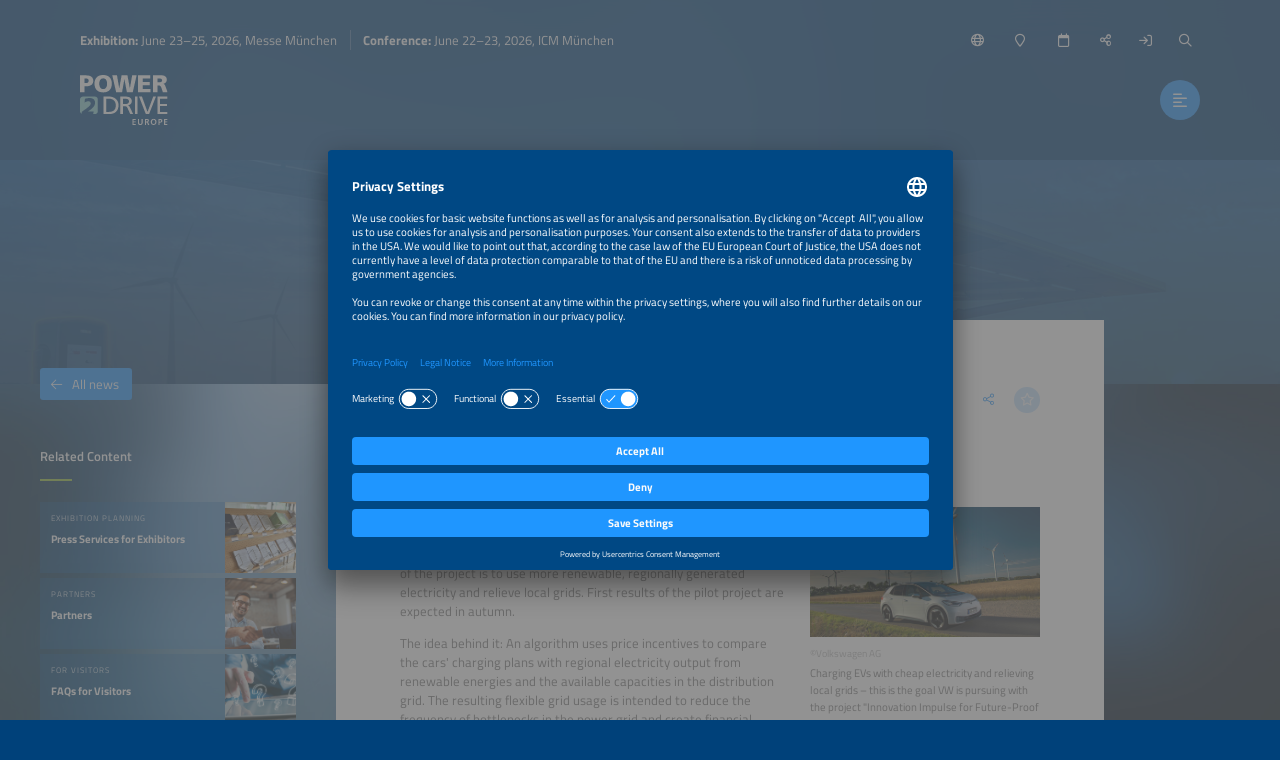

--- FILE ---
content_type: text/css
request_url: https://www.powertodrive.de/css/5f53aae736053c166b3950f9.css
body_size: 51364
content:
/* ----- Colors ----- */
/* ----- Fonts ----- */
/* ----- Box Shadows ----- */
/* ----- Animations ----- */
/* ----- Misc ----- */
/* ----- Breakpoints ----- */
/* bp-xxl > 1920 px */
/* Tablets */
/* Mobile */
/* bp-mob-m = 320 px */
/* we do not optimize for any resolutions below this value */
/* ----- Additional breakpoints introduced with v2 sections ----- */
#mixins .btn {
  display: inline-block;
  line-height: 2.5rem;
  background: hsl(208, 100%, 56%);
  color: #FFFFFF;
  padding: 0 1rem;
  cursor: pointer;
  border-radius: 0.25rem;
  border: none;
}
#mixins .btn i {
  display: inline-block;
  width: 2.5rem;
  text-align: center;
  margin-left: -1rem;
}
#mixins .btn.btn-suf {
  /* Suffix Button (icon at end) */
}
#mixins .btn.btn-suf i {
  margin-left: 0;
  margin-right: -1rem;
}
#mixins .btn.btn-transparent {
  background: transparent;
  /* Border which do not change the width/height of button */
  box-shadow: inset 0px 0px 0px 1px hsl(208, 100%, 56%);
}
#mixins .btn.btn-light {
  background: hsl(208, 100%, 72%);
}
#mixins .btn.disabled {
  background: hsl(208, 100%, 64%);
  cursor: auto;
}
#mixins .btn.btn-transparent.disabled {
  background: transparent;
  box-shadow: inset 0px 0px 0px 1px hsl(208, 100%, 64%);
}
#mixins .btn.btn-disabled {
  background: rgba(0, 86, 162, 0.3);
  color: hsla(0, 0%, 100%, 0.25);
}
#mixins .floor-plan-info-container {
  position: absolute;
  bottom: 40px;
  left: 40px;
  right: 40px;
  display: flex;
  justify-content: center;
  cursor: help;
}
#mixins .floor-plan-info-container .floor-plan-info div {
  display: flex;
  justify-content: center;
  align-items: center;
}
#mixins .floor-plan-info-container .floor-plan-info div i {
  color: hsl(208, 100%, 56%);
  width: 20px;
  height: 20px;
  text-align: center;
  line-height: 20px;
  border-radius: 50%;
  margin-right: 5px;
  font-size: 20px;
}
#mixins .floor-plan-info-container .floor-plan-info-box {
  display: none;
  position: absolute;
  bottom: 40px;
  width: 250px;
  top: unset;
  left: unset;
  cursor: default;
}
#mixins .floor-plan-info-container .floor-plan-info-box .popover-title {
  color: hsl(208, 100%, 56%);
  background-color: #ffffff;
  font-weight: 600;
  border-bottom: 0;
  padding-bottom: 0;
}
#mixins .floor-plan-info-container .floor-plan-info-box .popover-content span.bg-color-mark {
  background-color: #c9d9f3;
  padding: 0 5px 0 5px;
}
#mixins .floor-plan-info-container .floor-plan-info-box .arrow:after {
  border-top-color: #ffffff;
}
#mixins .icon-btn {
  display: inline-block;
  width: 2rem;
  height: 2rem;
  line-height: 2rem;
  background: hsl(208, 100%, 56%);
  color: #FFFFFF;
  cursor: pointer;
  text-align: center;
  border-radius: 1rem;
}
#mixins .icon-btn.icon-btn-light {
  opacity: 0.25;
}
#mixins .icon-btn.icon-btn-transparent {
  background: transparent;
  color: hsl(208, 100%, 56%);
}
#mixins .ellipsis {
  white-space: nowrap;
  overflow: hidden;
  text-overflow: ellipsis;
}
#mixins .fontawesome {
  -moz-osx-font-smoothing: grayscale;
  -webkit-font-smoothing: antialiased;
  display: inline-block;
  font-style: normal;
  font-variant: normal;
  text-rendering: auto;
  line-height: 1;
  font-family: 'Font Awesome 5 Pro';
  font-weight: 300;
}
#mixins .heading-branding-l {
  position: relative;
  padding-bottom: 2.5rem;
  font-weight: 600;
}
#mixins .heading-branding-l:after {
  content: "";
  position: absolute;
  left: 0;
  bottom: calc(2.5rem/2 - 1px);
  width: 10rem;
  max-width: 100%;
  height: 2px;
  background: #95c23d;
}
#mixins .heading-branding-m {
  position: relative;
  padding-bottom: 2.5rem;
  font-weight: 600;
}
#mixins .heading-branding-m:after {
  content: "";
  position: absolute;
  left: 0;
  bottom: calc(2.5rem/2 - 1px);
  width: 6rem;
  max-width: 100%;
  height: 2px;
  background: #95c23d;
}
#mixins .heading-branding-s {
  position: relative;
  padding-bottom: 2.5rem;
  font-weight: 600;
}
#mixins .heading-branding-s:after {
  content: "";
  position: absolute;
  left: 0;
  bottom: calc(2.5rem/2 - 1px);
  width: 2.5rem;
  max-width: 100%;
  height: 2px;
  background: #95c23d;
}
#mixins .heading-clickable:after {
  content: "";
  -moz-osx-font-smoothing: grayscale;
  -webkit-font-smoothing: antialiased;
  display: inline-block;
  font-style: normal;
  font-variant: normal;
  text-rendering: auto;
  line-height: 1;
  font-family: 'Font Awesome 5 Pro';
  font-weight: 300;
  text-align: center;
  color: hsl(208, 100%, 56%);
  /* angle-right*/
  content: "\f105";
  width: 1.25rem;
  font-size: 1rem;
  font-weight: 600;
}
#mixins .logowall-image-classification[data-classification="portrait-extreme"] img {
  max-width: 30%;
  max-height: 80%;
}
#mixins .logowall-image-classification[data-classification="portrait"] img {
  max-width: 30%;
  max-height: 60%;
}
#mixins .logowall-image-classification[data-classification="square"] img {
  max-width: 45%;
  max-height: 45%;
}
#mixins .logowall-image-classification[data-classification="landscape"] img {
  max-width: 60%;
  max-height: 30%;
}
#mixins .logowall-image-classification[data-classification="landscape-extreme"] img {
  max-width: 80%;
  max-height: 30%;
}
/* titillium-web-200 - latin */
@font-face {
  font-display: swap;
  /* Check https://developer.mozilla.org/en-US/docs/Web/CSS/@font-face/font-display for other options. */
  font-family: 'Titillium Web';
  font-style: normal;
  font-weight: 200;
  src: url('../vendor/titillium-web-v15-latin/titillium-web-v15-latin-200.eot');
  /* IE9 Compat Modes */
  src: url('../vendor/titillium-web-v15-latin/titillium-web-v15-latin-200.eot?#iefix') format('embedded-opentype'), /* IE6-IE8 */ url('../vendor/titillium-web-v15-latin/titillium-web-v15-latin-200.woff2') format('woff2'), /* Super Modern Browsers */ url('../vendor/titillium-web-v15-latin/titillium-web-v15-latin-200.woff') format('woff'), /* Modern Browsers */ url('../vendor/titillium-web-v15-latin/titillium-web-v15-latin-200.ttf') format('truetype'), /* Safari, Android, iOS */ url('../vendor/titillium-web-v15-latin/titillium-web-v15-latin-200.svg#TitilliumWeb') format('svg');
  /* Legacy iOS */
}
/* titillium-web-300 - latin */
@font-face {
  font-display: swap;
  /* Check https://developer.mozilla.org/en-US/docs/Web/CSS/@font-face/font-display for other options. */
  font-family: 'Titillium Web';
  font-style: normal;
  font-weight: 300;
  src: url('../vendor/titillium-web-v15-latin/titillium-web-v15-latin-300.eot');
  /* IE9 Compat Modes */
  src: url('../vendor/titillium-web-v15-latin/titillium-web-v15-latin-300.eot?#iefix') format('embedded-opentype'), /* IE6-IE8 */ url('../vendor/titillium-web-v15-latin/titillium-web-v15-latin-300.woff2') format('woff2'), /* Super Modern Browsers */ url('../vendor/titillium-web-v15-latin/titillium-web-v15-latin-300.woff') format('woff'), /* Modern Browsers */ url('../vendor/titillium-web-v15-latin/titillium-web-v15-latin-300.ttf') format('truetype'), /* Safari, Android, iOS */ url('../vendor/titillium-web-v15-latin/titillium-web-v15-latin-300.svg#TitilliumWeb') format('svg');
  /* Legacy iOS */
}
/* titillium-web-regular - latin */
@font-face {
  font-display: swap;
  /* Check https://developer.mozilla.org/en-US/docs/Web/CSS/@font-face/font-display for other options. */
  font-family: 'Titillium Web';
  font-style: normal;
  font-weight: 400;
  src: url('../vendor/titillium-web-v15-latin/titillium-web-v15-latin-regular.eot');
  /* IE9 Compat Modes */
  src: url('../vendor/titillium-web-v15-latin/titillium-web-v15-latin-regular.eot?#iefix') format('embedded-opentype'), /* IE6-IE8 */ url('../vendor/titillium-web-v15-latin/titillium-web-v15-latin-regular.woff2') format('woff2'), /* Super Modern Browsers */ url('../vendor/titillium-web-v15-latin/titillium-web-v15-latin-regular.woff') format('woff'), /* Modern Browsers */ url('../vendor/titillium-web-v15-latin/titillium-web-v15-latin-regular.ttf') format('truetype'), /* Safari, Android, iOS */ url('../vendor/titillium-web-v15-latin/titillium-web-v15-latin-regular.svg#TitilliumWeb') format('svg');
  /* Legacy iOS */
}
/* titillium-web-600 - latin */
@font-face {
  font-display: swap;
  /* Check https://developer.mozilla.org/en-US/docs/Web/CSS/@font-face/font-display for other options. */
  font-family: 'Titillium Web';
  font-style: normal;
  font-weight: 600;
  src: url('../vendor/titillium-web-v15-latin/titillium-web-v15-latin-600.eot');
  /* IE9 Compat Modes */
  src: url('../vendor/titillium-web-v15-latin/titillium-web-v15-latin-600.eot?#iefix') format('embedded-opentype'), /* IE6-IE8 */ url('../vendor/titillium-web-v15-latin/titillium-web-v15-latin-600.woff2') format('woff2'), /* Super Modern Browsers */ url('../vendor/titillium-web-v15-latin/titillium-web-v15-latin-600.woff') format('woff'), /* Modern Browsers */ url('../vendor/titillium-web-v15-latin/titillium-web-v15-latin-600.ttf') format('truetype'), /* Safari, Android, iOS */ url('../vendor/titillium-web-v15-latin/titillium-web-v15-latin-600.svg#TitilliumWeb') format('svg');
  /* Legacy iOS */
}
/* titillium-web-700 - latin */
@font-face {
  font-display: swap;
  /* Check https://developer.mozilla.org/en-US/docs/Web/CSS/@font-face/font-display for other options. */
  font-family: 'Titillium Web';
  font-style: normal;
  font-weight: 700;
  src: url('../vendor/titillium-web-v15-latin/titillium-web-v15-latin-700.eot');
  /* IE9 Compat Modes */
  src: url('../vendor/titillium-web-v15-latin/titillium-web-v15-latin-700.eot?#iefix') format('embedded-opentype'), /* IE6-IE8 */ url('../vendor/titillium-web-v15-latin/titillium-web-v15-latin-700.woff2') format('woff2'), /* Super Modern Browsers */ url('../vendor/titillium-web-v15-latin/titillium-web-v15-latin-700.woff') format('woff'), /* Modern Browsers */ url('../vendor/titillium-web-v15-latin/titillium-web-v15-latin-700.ttf') format('truetype'), /* Safari, Android, iOS */ url('../vendor/titillium-web-v15-latin/titillium-web-v15-latin-700.svg#TitilliumWeb') format('svg');
  /* Legacy iOS */
}
@keyframes icon-btn-hover {
  0% {
    width: 0;
    height: 0;
  }
  50% {
    width: 100%;
    height: 100%;
  }
  100% {
    width: 0;
    height: 0;
  }
}
*,
*:before,
*:after {
  box-sizing: border-box;
  padding: 0;
  margin: 0;
}
html,
body {
  -webkit-tap-highlight-color: rgba(0, 0, 0, 0);
}
html {
  -moz-osx-font-smoothing: grayscale;
  -webkit-font-smoothing: antialiased;
  font-size: 16px;
  height: -webkit-fill-available;
}
@media only screen and (max-width: 1919px) {
  html {
    font-size: 14.4px;
  }
}
@media only screen and (max-width: 1599px) {
  html {
    font-size: 12.8px;
  }
}
@media only screen and (max-width: 1366px) {
  html {
    font-size: 12.8px;
  }
}
@media only screen and (max-width: 1199px) {
  html {
    font-size: 12.8px;
  }
}
@media only screen and (max-width: 1023px) {
  html {
    font-size: 14.4px;
  }
}
@media only screen and (max-width: 767px) {
  html {
    font-size: 14.4px;
  }
}
@media only screen and (max-width: 409px) {
  html {
    font-size: 12.8px;
  }
}
body {
  font-family: 'Titillium Web', sans-serif;
  font-weight: 400;
  color: hsl(0, 0%, 48%);
  background: hsl(208, 100%, 24%) no-repeat;
  background-size: cover;
  background-position: center center;
  background-attachment: fixed;
  overflow-x: hidden;
  overflow-y: scroll;
  min-height: 100vh;
  min-height: -webkit-fill-available;
  display: flex;
  flex-direction: column;
}
.hidden {
  display: none !important;
}
@media only screen and (min-width: 1920px) {
  .hidden-xl-up {
    display: none !important;
  }
}
@media only screen and (max-width: 1919px) {
  .hidden-xl-down {
    display: none !important;
  }
}
@media only screen and (min-width: 1600px) {
  .hidden-l-up {
    display: none !important;
  }
}
@media only screen and (max-width: 1599px) {
  .hidden-l-down {
    display: none !important;
  }
}
@media only screen and (min-width: 1367px) {
  .hidden-m-up {
    display: none !important;
  }
}
@media only screen and (max-width: 1366px) {
  .hidden-m-down {
    display: none !important;
  }
}
@media only screen and (min-width: 1200px) {
  .hidden-s-up {
    display: none !important;
  }
}
@media only screen and (max-width: 1199px) {
  .hidden-s-down {
    display: none !important;
  }
}
@media only screen and (min-width: 1024px) {
  .hidden-tab-l-up {
    display: none !important;
  }
}
@media only screen and (max-width: 1023px) {
  .hidden-tab-l-down {
    display: none !important;
  }
}
@media only screen and (min-width: 768px) {
  .hidden-tab-m-up {
    display: none !important;
  }
}
@media only screen and (max-width: 767px) {
  .hidden-tab-m-down {
    display: none !important;
  }
}
/* Typography */
h1,
.h1,
h2,
.h2,
h3,
.h3,
h4,
.h4,
h5,
.h5,
h6,
.h6 {
  display: block;
  font-family: 'Titillium Web', sans-serif;
  font-weight: 400;
  margin-bottom: 0.5rem;
  padding-bottom: 0.5rem;
  color: #FFFFFF;
  max-width: 1000px;
}
h1,
.h1 {
  font-size: 2rem;
  line-height: 125%;
}
h2,
.h2 {
  font-size: 2rem;
  line-height: 125%;
}
h3,
.h3,
h4,
.h4,
h5,
.h5,
h6,
.h6 {
  font-size: 1rem;
  line-height: 125%;
}
html {
  scroll-padding-top: 100px;
}
p {
  padding: 0;
  margin: 0 0 1rem 0;
  line-height: 150%;
}
sup,
sub {
  line-height: 0px;
  font-size: 1rem;
  font-weight: 600;
  padding-left: 0.15rem;
}
a {
  color: hsl(208, 100%, 56%);
  text-decoration: none;
  font-weight: 400;
}
b,
strong {
  font-weight: 600;
}
.important {
  color: #FF0000;
}
/* Lists */
ul {
  list-style: none;
  padding: 0;
  margin: 0 0 1rem 0;
  line-height: 150%;
}
ul > li {
  display: block;
  position: relative;
  padding-left: 1.5rem;
}
ul > li:before {
  position: absolute;
  top: 0;
  left: 0;
  content: "-";
}
ul.nomargin {
  margin-bottom: 0;
}
ul.unstyled {
  list-style-type: none;
  padding-left: 0;
}
ul.unstyled > li {
  padding-left: 0;
}
ul.unstyled > li:before {
  position: static;
  top: auto;
  left: auto;
  content: none;
}
ul.unstyled > li > a span {
  margin-right: 0.5rem;
}
ul.inline {
  list-style-type: none;
  padding-left: 0;
  display: flex;
  flex-wrap: wrap;
}
ul.inline > li {
  display: inline;
  padding-left: 0;
}
ul.inline > li:not(:first-child) {
  padding-left: 1rem;
}
ul.inline > li:before {
  position: static;
  top: auto;
  left: auto;
  content: none;
}
ul.spaced > li:not(:first-child) {
  margin-top: 1rem;
}
ol {
  padding: 0;
  margin: 0 0 1rem 0;
  line-height: 150%;
  list-style-type: decimal;
  counter-reset: orderedlist;
}
ol > li {
  display: block;
  position: relative;
  padding-left: 1.5rem;
  counter-increment: orderedlist;
}
ol > li:before {
  position: absolute;
  top: 0;
  left: 0;
  content: counter(orderedlist) ".";
}
ol ol {
  list-style-type: lower-alpha;
}
ol.nomargin {
  margin-bottom: 0;
}
ol.unstyled {
  list-style-type: none;
  padding-left: 0;
}
ol.unstyled > li {
  padding-left: 0;
}
ol.unstyled > li:before {
  position: static;
  top: auto;
  left: auto;
  content: none;
}
ol.inline {
  list-style-type: none;
  padding-left: 0;
  display: flex;
}
ol.inline > li {
  display: inline;
  padding-left: 0;
}
ol.inline > li:not(:first-child) {
  padding-left: 1rem;
}
ol.inline > li:before {
  position: static;
  top: auto;
  left: auto;
  content: none;
}
ol.spaced {
  margin-top: 1rem;
}
dl {
  display: flex;
  flex-wrap: wrap;
  line-height: 150%;
  margin: 0 0 1rem 0;
}
dl dt {
  width: 15rem;
  font-weight: 700;
  padding-right: 1rem;
}
dl dd {
  width: calc(100% - 15rem);
}
/* Buttons */
button {
  font-size: inherit;
}
a.btn,
span.btn {
  display: inline-block;
  line-height: 2.5rem;
  background: hsl(208, 100%, 56%);
  color: #FFFFFF;
  padding: 0 1rem;
  cursor: pointer;
  border-radius: 0.25rem;
  border: none;
}
a.btn i,
span.btn i {
  display: inline-block;
  width: 2.5rem;
  text-align: center;
  margin-left: -1rem;
}
a.btn.btn-suf,
span.btn.btn-suf {
  /* Suffix Button (icon at end) */
}
a.btn.btn-suf i,
span.btn.btn-suf i {
  margin-left: 0;
  margin-right: -1rem;
}
a.btn.btn-transparent,
span.btn.btn-transparent {
  background: transparent;
  /* Border which do not change the width/height of button */
  box-shadow: inset 0px 0px 0px 1px hsl(208, 100%, 56%);
}
a.btn.btn-light,
span.btn.btn-light {
  background: hsl(208, 100%, 72%);
}
a.btn.disabled,
span.btn.disabled {
  background: hsl(208, 100%, 64%);
  cursor: auto;
}
a.btn.btn-transparent.disabled,
span.btn.btn-transparent.disabled {
  background: transparent;
  box-shadow: inset 0px 0px 0px 1px hsl(208, 100%, 64%);
}
a.btn.btn-disabled,
span.btn.btn-disabled {
  background: rgba(0, 86, 162, 0.3);
  color: hsla(0, 0%, 100%, 0.25);
}
a.icon-btn,
span.icon-btn {
  display: inline-block;
  width: 2rem;
  height: 2rem;
  line-height: 2rem;
  background: hsl(208, 100%, 56%);
  color: #FFFFFF;
  cursor: pointer;
  text-align: center;
  border-radius: 1rem;
}
a.icon-btn.icon-btn-light,
span.icon-btn.icon-btn-light {
  opacity: 0.25;
}
a.icon-btn.icon-btn-transparent,
span.icon-btn.icon-btn-transparent {
  background: transparent;
  color: hsl(208, 100%, 56%);
}
/* Form Fields */
input,
select,
textarea,
button {
  font-family: 'Titillium Web', sans-serif;
  font-weight: 400;
  color: hsl(0, 0%, 40%);
}
input:focus,
select:focus,
textarea:focus,
button:focus {
  outline: none;
}
input[type="text"],
input[type="date"],
input[type="email"],
input[type="password"],
input[type="search"],
select,
textarea {
  font-family: inherit;
  font-size: inherit;
  padding: 0.65rem 1rem;
  width: 100%;
  border: none;
  border-radius: 0.25rem;
  background: hsl(208, 40%, 88%);
}
input[type="text"][disabled],
input[type="date"][disabled],
input[type="email"][disabled],
input[type="password"][disabled],
input[type="search"][disabled],
select[disabled],
textarea[disabled] {
  background: hsl(0, 0%, 88%);
}
fieldset {
  border: none;
}
fieldset legend {
  display: none;
}
.form-box {
  margin-top: 2rem;
}
.form-box .form-box-infoimage {
  margin-bottom: 0.5rem;
}
.form-box .form-box-infoimage img {
  display: block;
  max-width: 100%;
}
.form-box .form-box-infotext {
  font-size: 87.5%;
}
.form-box-submit {
  margin-bottom: 0;
}
.form-box.form-box-submit {
  margin-top: 4rem;
}
.form-box-group {
  display: flex;
  flex-wrap: wrap;
  margin: 1rem -1rem 0 -1rem;
}
.form-box-group > label {
  padding-left: 1rem;
  padding-right: 1rem;
  margin-top: 1rem;
  padding-bottom: 0;
  width: 100%;
}
.form-box-group > .form-box-errors {
  padding-left: 1rem;
  padding-right: 1rem;
  width: 100%;
}
.form-box-group > .form-box {
  padding-left: 1rem;
  padding-right: 1rem;
  margin-top: 1rem;
}
.form-box-group.form-box-group-half > .form-box {
  width: 50%;
}
.form-box-group.form-box-group-third > .form-box {
  width: 33.33%;
}
label,
.label {
  display: inline-block;
  line-height: 150%;
  padding-bottom: 0.5rem;
  width: auto;
  font-size: 87.5%;
  color: #FFFFFF;
  letter-spacing: 0.5px;
}
label .counter,
.label .counter {
  color: hsl(0, 0%, 40%);
  margin-left: 0.25rem;
}
label.required:after,
.label.required:after,
label > span.required:after,
.label > span.required:after {
  content: "*";
  display: inline-block;
  padding-left: 0.25rem;
}
textarea {
  height: 15rem;
}
select {
  position: relative;
  -moz-appearance: none;
  -webkit-appearance: none;
  appearance: none;
  outline: none;
  cursor: pointer;
}
select::-ms-expand {
  display: none;
}
/*
 * Variables
 */
/*
 * Mixins
 */
/*
 * Base Styles
 */
.selectize-control {
  position: relative;
}
.selectize-dropdown,
.selectize-input,
.selectize-input input {
  color: hsl(0, 0%, 40%);
  font-family: inherit;
  font-size: inherit;
  line-height: 1.5rem;
  -webkit-font-smoothing: inherit;
}
.selectize-input,
.selectize-control.single .selectize-input.input-active {
  background: hsl(208, 40%, 96%);
  cursor: text;
  display: inline-block;
}
.selectize-input {
  border: none;
  padding: 8px 12px;
  display: inline-block;
  width: 100%;
  overflow: hidden;
  position: relative;
  line-height: -14.5rem;
  z-index: 1;
  -webkit-box-sizing: border-box;
  -moz-box-sizing: border-box;
  box-sizing: border-box;
  -webkit-box-shadow: none;
  box-shadow: none;
  -webkit-border-radius: 0.25rem;
  -moz-border-radius: 0.25rem;
  border-radius: 0.25rem;
}
.selectize-control.multi .selectize-input.has-items {
  padding: 6px 12px 3px;
}
.selectize-input.full {
  background-color: hsl(208, 40%, 96%);
}
.selectize-input.disabled,
.selectize-input.disabled * {
  cursor: default !important;
}
.selectize-input.focus {
  -webkit-box-shadow: none;
  box-shadow: none;
}
.selectize-input.dropdown-active {
  -webkit-border-radius: 0.25rem 0.25rem 0 0;
  -moz-border-radius: 0.25rem 0.25rem 0 0;
  border-radius: 0.25rem 0.25rem 0 0;
}
.selectize-input > * {
  vertical-align: baseline;
  display: -moz-inline-stack;
  display: inline-block;
  zoom: 1;
  *display: inline;
}
.selectize-control.multi .selectize-input > div {
  margin: 0 3px 3px 0;
  padding: 2px 6px;
  background: hsl(208, 100%, 56%);
  color: #FFFFFF;
  border: 0 solid hsl(208, 100%, 56%);
  border-radius: 0.25rem;
}
.selectize-control.multi .selectize-input.disabled > div,
.selectize-control.multi .selectize-input.disabled > div.active {
  color: #ffffff;
  background: hsl(0, 0%, 86%);
  border: 0 solid hsl(0, 0%, 86%);
}
.selectize-input > input {
  display: inline-block !important;
  padding: 0 !important;
  min-height: 0 !important;
  max-height: none !important;
  max-width: 100% !important;
  margin: 0 2px 0 0 !important;
  text-indent: 0 !important;
  border: 0 none !important;
  background: none !important;
  line-height: inherit !important;
  -webkit-user-select: auto !important;
  -webkit-box-shadow: none !important;
  box-shadow: none !important;
}
.selectize-input > input::-ms-clear {
  display: none;
}
.selectize-input > input:focus {
  outline: none !important;
}
.selectize-input:not(.has-items) > input {
  width: 100% !important;
}
.selectize-input::after {
  content: ' ';
  display: block;
  clear: left;
}
.selectize-input.dropdown-active::before {
  content: ' ';
  display: block;
  position: absolute;
  background: hsl(0, 0%, 92%);
  height: 1px;
  bottom: 0;
  left: 0;
  right: 0;
}
.selectize-dropdown {
  position: absolute;
  z-index: 10;
  border: none;
  background: hsl(0, 0%, 100%);
  margin: -1px 0 0 0;
  border-top: 0 none;
  -webkit-box-sizing: border-box;
  -moz-box-sizing: border-box;
  box-sizing: border-box;
  -webkit-box-shadow: 0 4px 16px -8px rgba(0, 0, 0, 0.25);
  box-shadow: 0 4px 16px -8px rgba(0, 0, 0, 0.25);
  -webkit-border-radius: 0 0 0.25rem 0.25rem;
  -moz-border-radius: 0 0 0.25rem 0.25rem;
  border-radius: 0 0 0.25rem 0.25rem;
}
.selectize-dropdown [data-selectable] {
  cursor: pointer;
  overflow: hidden;
}
.selectize-dropdown [data-selectable] .highlight {
  background: hsl(208, 100%, 81%);
  -webkit-border-radius: 1px;
  -moz-border-radius: 1px;
  border-radius: 1px;
}
.selectize-dropdown .option,
.selectize-dropdown .optgroup-header {
  padding: 8px 12px;
}
.selectize-dropdown .option,
.selectize-dropdown [data-disabled],
.selectize-dropdown [data-disabled] [data-selectable].option {
  cursor: inherit;
  opacity: 0.5;
}
.selectize-dropdown [data-selectable].option {
  opacity: 1;
}
.selectize-dropdown .option {
  cursor: pointer;
}
.selectize-dropdown .option.active {
  background: hsl(208, 100%, 98%);
}
.selectize-dropdown .optgroup .option {
  padding-left: 36px;
}
.selectize-dropdown .optgroup-header {
  color: hsl(0, 0%, 40%);
  background: hsl(0, 0%, 100%);
  font-weight: 700;
  cursor: default;
}
.selectize-dropdown .active.create {
  color: hsl(0, 0%, 100%);
}
.selectize-dropdown .create {
  color: rgba(102, 102, 102, 0.5);
}
.selectize-dropdown-content {
  overflow-y: auto;
  overflow-x: hidden;
  max-height: 200px;
  -webkit-overflow-scrolling: touch;
}
.selectize-control.single .selectize-input,
.selectize-control.single .selectize-input input {
  cursor: pointer;
}
.selectize-control.single .selectize-input.input-active,
.selectize-control.single .selectize-input.input-active input {
  cursor: text;
}
.selectize-control.single .selectize-input:after {
  content: '\f107';
  position: absolute;
  top: 0;
  right: 0;
  width: 40px;
  height: 40px;
  border-style: none;
  margin-top: 0;
  -moz-osx-font-smoothing: grayscale;
  -webkit-font-smoothing: antialiased;
  display: inline-block;
  font-style: normal;
  font-variant: normal;
  text-rendering: auto;
  line-height: 1;
  font-family: 'Font Awesome 5 Pro';
  font-weight: 400;
  color: #0056A2;
  display: flex;
  justify-content: center;
  align-items: center;
}
.selectize-control.single .selectize-input.dropdown-active:after,
.selectize-control.single .selectize-input.input-active:after {
  content: '\f107';
  margin-top: 0;
  border-style: none;
}
.selectize-control.rtl.single .selectize-input:after {
  left: 15px;
  right: auto;
}
.selectize-control.rtl .selectize-input > input {
  margin: 0 4px 0 -2px !important;
}
.selectize-control .selectize-input.disabled {
  opacity: 0.5;
  background-color: hsl(0, 0%, 96%);
}
/*
 * Plugin Remove Button
 */
.selectize-control.plugin-remove_button [data-value] {
  position: relative;
  padding-right: 1.5rem !important;
}
.selectize-control.plugin-remove_button [data-value] .remove {
  z-index: 1;
  /* fixes ie bug (see #392) */
  position: absolute;
  top: 0;
  right: 0;
  bottom: 0;
  width: 1.5rem;
  text-align: center;
  font-weight: bold;
  font-size: 75%;
  color: hsl(0, 0%, 100%);
  text-decoration: none;
  vertical-align: middle;
  display: inline-block;
  padding: 2px 0 0 0;
  -webkit-border-radius: 0 2px 2px 0;
  -moz-border-radius: 0 2px 2px 0;
  border-radius: 0 2px 2px 0;
  -webkit-box-sizing: border-box;
  -moz-box-sizing: border-box;
  box-sizing: border-box;
}
.selectize-control.plugin-remove_button [data-value] .remove:hover {
  background: rgba(0, 0, 0, 0.05);
}
.selectize-control.plugin-remove_button [data-value].active .remove {
  border-left-color: hsl(208, 100%, 56%);
}
.selectize-control.plugin-remove_button .disabled [data-value] .remove:hover {
  background: none;
}
.selectize-control.plugin-remove_button .disabled [data-value] .remove {
  border-left-color: hsl(0, 0%, 86%);
}
.form-box-checkbox label,
.form-box-checkbox .label {
  position: relative;
  display: inline-block;
  padding-left: 1.5rem;
  padding-bottom: 0;
  font-size: inherit;
  cursor: pointer;
}
.form-box-checkbox label:before,
.form-box-checkbox .label:before {
  position: absolute;
  content: "";
  border: 1px solid hsl(0, 0%, 100%);
  top: 0.2rem;
  left: 0;
  height: 1rem;
  width: 1rem;
}
.form-box-checkbox > input[type="checkbox"] {
  position: absolute;
  opacity: 0;
}
.form-box-checkbox > input[type="checkbox"]:checked + label:before,
.form-box-checkbox > input[type="checkbox"]:checked + .label:before {
  background: hsl(208, 40%, 88%);
}
.form-box-checkbox > input[type="checkbox"]:checked + label:after,
.form-box-checkbox > input[type="checkbox"]:checked + .label:after {
  position: absolute;
  top: 0.33rem;
  left: 0.18rem;
  color: hsl(208, 100%, 56%);
  font-size: 70%;
  -moz-osx-font-smoothing: grayscale;
  -webkit-font-smoothing: antialiased;
  display: inline-block;
  font-style: normal;
  font-variant: normal;
  text-rendering: auto;
  line-height: 1;
  font-family: 'Font Awesome 5 Pro';
  font-weight: 300;
  font-weight: 400;
  /* check */
  content: "\f00c";
}
.form-box-radio label,
.form-box-radio .label {
  position: relative;
  display: inline-block;
  padding-left: 1.5rem;
  padding-bottom: 0;
  font-size: inherit;
  cursor: pointer;
}
.form-box-radio label:before,
.form-box-radio .label:before {
  position: absolute;
  content: "";
  border: 1px solid hsl(0, 0%, 100%);
  border-radius: 0.5rem;
  top: 0.2rem;
  left: 0;
  height: 1rem;
  width: 1rem;
}
.form-box-radio > input[type="radio"] {
  position: absolute;
  opacity: 0;
}
.form-box-radio > input[type="radio"]:checked + label:before,
.form-box-radio > input[type="radio"]:checked + .label:before {
  background: hsl(0, 0%, 100%);
}
.form-box-radio > input[type="radio"]:checked + label:after,
.form-box-radio > input[type="radio"]:checked + .label:after {
  position: absolute;
  top: 0.35rem;
  left: 0.2rem;
  color: hsl(208, 100%, 56%);
  font-size: 70%;
  -moz-osx-font-smoothing: grayscale;
  -webkit-font-smoothing: antialiased;
  display: inline-block;
  font-style: normal;
  font-variant: normal;
  text-rendering: auto;
  line-height: 1;
  font-family: 'Font Awesome 5 Pro';
  font-weight: 300;
  font-weight: 400;
  /* check */
  content: "\f00c";
}
.form-box-captcha {
  position: relative;
}
.form-box-captcha input {
  padding-right: 7rem;
}
.form-box-captcha img {
  position: absolute;
  right: 0;
  bottom: 0;
  height: 2.5rem;
  width: auto;
  cursor: pointer;
}
.form-box-upload .form-box-upload-dropzone {
  position: relative;
  border: 1px dashed hsl(208, 100%, 56%);
  height: 4rem;
  display: flex;
  justify-content: center;
  align-items: center;
}
.form-box-upload .form-box-upload-dropzone .filename {
  display: none;
}
.form-box-upload .form-box-upload-dropzone .filename:before {
  -moz-osx-font-smoothing: grayscale;
  -webkit-font-smoothing: antialiased;
  display: inline-block;
  font-style: normal;
  font-variant: normal;
  text-rendering: auto;
  line-height: 1;
  font-family: 'Font Awesome 5 Pro';
  font-weight: 300;
  margin-right: 0.5rem;
  /* check-circle */
  content: "\f058";
}
.form-box-upload .form-box-upload-dropzone .progress {
  position: absolute;
  left: 0;
  bottom: 0;
  height: 2px;
  width: 0;
  background: hsl(208, 100%, 56%);
}
.form-box-upload .form-box-upload-dropzone input[type="file"] {
  position: absolute;
  left: 0;
  top: 0;
  width: 100%;
  height: 100%;
  opacity: 0;
  cursor: pointer;
}
.form-box-upload.form-box-upload-success .form-box-upload-dropzone .init {
  display: none;
}
.form-box-upload.form-box-upload-success .form-box-upload-dropzone .filename {
  display: inline-block;
}
input[type="submit"],
button[type="submit"],
input[type="button"] {
  display: inline-block;
  line-height: 2.5rem;
  background: hsl(208, 100%, 56%);
  color: #FFFFFF;
  padding: 0 1rem;
  cursor: pointer;
  border-radius: 0.25rem;
  border: none;
  -webkit-appearance: none;
  -moz-appearance: none;
  appearance: none;
}
input[type="submit"] i,
button[type="submit"] i,
input[type="button"] i {
  display: inline-block;
  width: 2.5rem;
  text-align: center;
  margin-left: -1rem;
}
input[type="submit"].btn-suf,
button[type="submit"].btn-suf,
input[type="button"].btn-suf {
  /* Suffix Button (icon at end) */
}
input[type="submit"].btn-suf i,
button[type="submit"].btn-suf i,
input[type="button"].btn-suf i {
  margin-left: 0;
  margin-right: -1rem;
}
input[type="submit"].btn-transparent,
button[type="submit"].btn-transparent,
input[type="button"].btn-transparent {
  background: transparent;
  /* Border which do not change the width/height of button */
  box-shadow: inset 0px 0px 0px 1px hsl(208, 100%, 56%);
}
input[type="submit"].btn-light,
button[type="submit"].btn-light,
input[type="button"].btn-light {
  background: hsl(208, 100%, 72%);
}
input[type="submit"].disabled,
button[type="submit"].disabled,
input[type="button"].disabled {
  background: hsl(208, 100%, 64%);
  cursor: auto;
}
input[type="submit"].btn-transparent.disabled,
button[type="submit"].btn-transparent.disabled,
input[type="button"].btn-transparent.disabled {
  background: transparent;
  box-shadow: inset 0px 0px 0px 1px hsl(208, 100%, 64%);
}
input[type="submit"].btn-disabled,
button[type="submit"].btn-disabled,
input[type="button"].btn-disabled {
  background: rgba(0, 86, 162, 0.3);
  color: hsla(0, 0%, 100%, 0.25);
}
.form-box-errors {
  color: #FF0000;
}
.form-box-captcha + .form-box-errors {
  margin-bottom: 2.5rem;
}
/* Tables */
.table-scroll {
  display: block;
  max-width: 100%;
  overflow-x: auto;
  -webkit-overflow-scrolling: touch;
}
table {
  border-collapse: collapse;
}
table td,
table th {
  text-align: left;
  margin: 0;
  padding: 1rem 0;
  vertical-align: top;
}
table td:not(:last-child),
table th:not(:last-child) {
  padding-right: 1rem;
}
table td.no-padding,
table th.no-padding {
  padding-top: 0;
  padding-bottom: 0;
}
table td.right,
table th.right {
  text-align: right;
}
table td p:last-child,
table th p:last-child {
  margin-bottom: 0;
}
table thead td,
table thead th {
  color: #0056A2;
  font-weight: 700;
}
table tbody tr {
  border-top: 1px solid hsl(0, 0%, 88%);
}
table tbody tr.borderless {
  border-top: none;
}
table.condensed td,
table.condensed th {
  padding-top: 0.25rem;
  padding-bottom: 0.25rem;
}
table.full {
  width: 100%;
}
table.border-bottom tbody tr {
  border-top: none;
  border-bottom: 1px solid hsl(0, 0%, 88%);
}
table.unstyled tbody tr {
  border-top: none;
}
table.alternating td:first-child,
table.alternating th:first-child {
  padding-left: 1rem;
}
table.alternating td:last-child,
table.alternating th:last-child {
  padding-right: 1rem;
}
table.alternating tbody tr:nth-child(even) {
  background: hsl(0, 0%, 96%);
}
/* Date picker */
.xdsoft_datetimepicker {
  margin-top: 20px;
}
.xdsoft_datetimepicker,
.xdsoft_datetimepicker * {
  border: none !important;
  font-family: inherit !important;
}
.xdsoft_datetimepicker .xdsoft_calendar td,
.xdsoft_datetimepicker .xdsoft_calendar th {
  background: white !important;
  text-align: center !important;
}
.xdsoft_datetimepicker .xdsoft_calendar td.xdsoft_default,
.xdsoft_datetimepicker .xdsoft_calendar td.xdsoft_current,
.xdsoft_datetimepicker .xdsoft_timepicker .xdsoft_time_box > div > div.xdsoft_current {
  background: #95c23d !important;
}
.xdsoft_datetimepicker .xdsoft_calendar td > div {
  padding-right: 0px !important;
}
.xdsoft_datetimepicker .xdsoft_timepicker .xdsoft_time_box > div > div {
  background: white !important;
}
.xdsoft_datetimepicker .xdsoft_timepicker .xdsoft_time_box > div > div.xdsoft_scroller {
  background: #95c23d !important;
}
.xdsoft_datetimepicker {
  box-shadow: 0 4px 16px -8px rgba(0, 0, 0, 0.25) !important;
}
.xdsoft_datetimepicker .xdsoft_label i,
.xdsoft_datetimepicker .xdsoft_prev,
.xdsoft_datetimepicker .xdsoft_next,
.xdsoft_datetimepicker .xdsoft_today_button {
  background-image: url(../img/datepicker-icons@2x.png) !important;
  background-size: 100px 30px;
}
.xdsoft_datetimepicker .xdsoft_calendar td.xdsoft_default,
.xdsoft_datetimepicker .xdsoft_calendar td.xdsoft_current,
.xdsoft_datetimepicker .xdsoft_timepicker .xdsoft_time_box > div > div.xdsoft_current {
  box-shadow: none;
}
.xdsoft_datetimepicker .xdsoft_label:hover > span {
  text-decoration: none;
}
/* Misc */
.context-sensitivity {
  display: none;
  width: 100vw;
  height: 0;
}
@media only screen and (max-width: 1366px) {
  .context-sensitivity {
    visibility: hidden;
  }
}
/* Plugins */
.fileinput-button {
  position: relative;
  overflow: hidden;
  display: inline-block;
}
.fileinput-button input {
  position: absolute;
  top: 0;
  right: 0;
  margin: 0;
  opacity: 0;
  -ms-filter: 'alpha(opacity=0)';
  font-size: 200px !important;
  direction: ltr;
  cursor: pointer;
}
/* Fixes for IE < 8 */
@media screen\9  {
  .fileinput-button input {
    filter: alpha(opacity=0);
    font-size: 100%;
    height: 100%;
  }
}
body.hidden-scroll {
  overflow: hidden;
}
.sl-overlay {
  position: fixed;
  left: 0;
  right: 0;
  top: 0;
  bottom: 0;
  background: rgba(0, 86, 162, 0.9);
  backdrop-filter: blur(5px);
  -webkit-backdrop-filter: blur(5px);
  display: none;
  z-index: 1035;
}
.sl-wrapper {
  z-index: 1040;
}
.sl-wrapper * {
  box-sizing: border-box;
}
.sl-wrapper button {
  border: 0 none;
  background: transparent;
  padding: 0;
  cursor: pointer;
}
.sl-wrapper button:hover {
  opacity: 0.8;
}
.sl-wrapper .sl-close {
  display: none;
  position: fixed;
  width: 5rem;
  height: 5rem;
  line-height: 5rem;
  right: 0;
  top: 0;
  z-index: 10060;
  color: #FFFFFF;
  font-size: 2rem;
}
.sl-wrapper .sl-close:focus {
  outline: none;
}
.sl-wrapper .sl-counter {
  display: none;
  position: fixed;
  width: 5rem;
  height: 5rem;
  line-height: 5rem;
  top: 0;
  left: 0;
  z-index: 1060;
  color: #FFFFFF;
  text-align: center;
}
.sl-wrapper .sl-navigation {
  width: 100%;
  display: none;
}
.sl-wrapper .sl-navigation button {
  position: fixed;
  top: 50%;
  width: 5rem;
  height: 5rem;
  line-height: 5rem;
  text-align: center;
  transform: translateY(-50%);
  display: block;
  z-index: 10060;
  color: #FFFFFF;
  font-size: 2rem;
}
.sl-wrapper .sl-navigation button.sl-next {
  right: 0;
}
.sl-wrapper .sl-navigation button.sl-prev {
  left: 0;
}
.sl-wrapper .sl-navigation button:focus {
  outline: none;
}
.sl-wrapper .sl-image {
  position: fixed;
  touch-action: none;
  z-index: 10000;
  box-shadow: 0 0.625rem 3.75rem hsla(0, 0%, 0%, 0.05);
}
.sl-wrapper .sl-image img {
  margin: 0;
  padding: 0;
  display: block;
  width: 100%;
  height: auto;
}
.sl-wrapper .sl-image iframe {
  background: #000;
}
.sl-wrapper .sl-image .sl-caption {
  display: none;
  padding: 0.5rem;
  color: #FFFFFF;
  position: absolute;
  left: 0;
  right: 0;
}
.sl-wrapper .sl-image .sl-caption.pos-top {
  bottom: auto;
  top: 0;
}
.sl-wrapper .sl-image .sl-caption.pos-outside {
  bottom: auto;
}
.sl-wrapper .sl-image .sl-caption span.gallery-caption-copyright {
  font-size: 12px;
  margin-bottom: 5px;
  opacity: 0.75;
}
.sl-wrapper .sl-image .sl-caption span.gallery-caption-copyright,
.sl-wrapper .sl-image .sl-caption span.gallery-caption-text {
  width: 100%;
  display: block;
}
.sl-wrapper .sl-image .sl-download {
  display: none;
  position: absolute;
  bottom: 5px;
  right: 5px;
  color: hsl(0, 0%, 0%);
  z-index: 1060;
}
.sl-spinner {
  display: none;
  left: 50%;
  top: 50%;
  transform: translate(-50%, -50%);
  position: fixed;
  z-index: 1007;
}
.sl-spinner div:before {
  -moz-osx-font-smoothing: grayscale;
  -webkit-font-smoothing: antialiased;
  display: inline-block;
  font-style: normal;
  font-variant: normal;
  text-rendering: auto;
  line-height: 1;
  font-family: 'Font Awesome 5 Pro';
  font-weight: 300;
  /* sync */
  content: "\f021";
  width: 5rem;
  height: 5rem;
  line-height: 5rem;
  text-align: center;
  font-size: 2rem;
  color: #FFFFFF;
  -webkit-animation: fa-spin 2s infinite linear;
  animation: fa-spin 2s infinite linear;
}
.sl-scrollbar-measure {
  position: absolute;
  top: -9999px;
  width: 50px;
  height: 50px;
  overflow: scroll;
}
.sl-transition {
  transition: transform ease 200ms;
}
ul.gallery {
  display: flex;
  flex-wrap: wrap;
  margin: 0 -17px;
}
ul.gallery > li {
  margin-top: 10px;
  padding: 0 17px;
}
ul.gallery > li > a,
ul.gallery > li > div {
  display: block;
  width: 127px;
  height: 127px;
  background-repeat: no-repeat;
  background-size: cover;
  background-position: center center;
}
ul.gallery > li > a.contains,
ul.gallery > li > div.contains {
  background-size: contain;
}
ul.gallery.hovered li {
  opacity: 0.25;
}
ul.gallery.hovered li:hover {
  opacity: 1;
}
@media only screen and (max-width: 1919px) {
  .gallery > li > a,
  .gallery > li > div {
    width: 120px;
    height: 120px;
  }
}
@media only screen and (max-width: 1023px) {
  .gallery > li > a,
  .gallery > li > div {
    width: 109px;
    height: 109px;
  }
}
@media only screen and (max-width: 767px) {
  .gallery > li > a,
  .gallery > li > div {
    width: 85px;
    height: 85px;
  }
}
.yt-resp-container {
  position: relative;
  padding-bottom: 56.25%;
  padding-top: 0;
  height: 0;
  overflow: hidden;
}
.yt-resp-container iframe,
.yt-resp-container object,
.yt-resp-container embed {
  position: absolute;
  top: 0;
  left: 0;
  width: 100%;
  height: 100%;
}
.popover {
  position: absolute;
  top: 0;
  left: 0;
  z-index: 1060;
  max-width: 500px;
  min-width: 250px;
  font-size: 14px;
  font-weight: normal;
  text-align: left;
  background-color: #ffffff;
  -webkit-background-clip: padding-box;
  background-clip: padding-box;
  border: 1px solid #cccccc;
  border: 1px solid rgba(0, 0, 0, 0.2);
  border-radius: 0px;
  -webkit-box-shadow: 0 5px 10px rgba(0, 0, 0, 0.2);
  box-shadow: 0 5px 10px rgba(0, 0, 0, 0.2);
  white-space: normal;
}
.popover div.popover-display-info {
  display: flex;
  justify-content: space-between;
}
.popover div.popover-display-info div.booth-popup-detail {
  margin-right: 15px;
}
.popover div.popover-display-info div.booth-popup-detail div:nth-child(1) {
  font-weight: bold;
  margin-bottom: 10px;
}
.popover div.popover-display-info div.booth-popup-detail div:nth-child(n+2) {
  margin-top: 10px;
}
.popover div.popover-display-info div.booth-popup-detail div:nth-child(n+2) i {
  margin-right: 5px;
}
.popover div.popover-display-info div.booth-popup-image div.floor-plan-detail-image img {
  max-width: 125px;
  height: auto;
  max-height: 120px;
}
.popover.top {
  margin-top: -10px;
}
.popover.right {
  margin-left: 10px;
}
.popover.bottom {
  margin-top: 10px;
}
.popover.left {
  margin-left: -10px;
}
.popover-title {
  margin: 0;
  padding: 8px 14px;
  font-size: 14px;
  background-color: #337ab7;
  border-bottom: 1px solid #ebebeb;
  border-radius: -1px -1px 0 0;
  font-weight: bold;
  color: hsl(0, 0%, 100%);
}
.popover-content {
  padding: 9px 14px;
}
.popover > .arrow,
.popover > .arrow:after {
  position: absolute;
  display: block;
  width: 0;
  height: 0;
  border-color: transparent;
  border-style: solid;
}
.popover > .arrow {
  border-width: 11px;
}
.popover > .arrow:after {
  border-width: 10px;
  content: "";
}
.popover.top > .arrow {
  left: 50%;
  margin-left: -11px;
  border-bottom-width: 0;
  border-top-color: #999999;
  border-top-color: rgba(0, 0, 0, 0.25);
  bottom: -11px;
}
.popover.top > .arrow:after {
  content: " ";
  bottom: 1px;
  margin-left: -10px;
  border-bottom-width: 0;
  border-top-color: #337ab7;
}
.popover.right > .arrow {
  top: 50%;
  left: -11px;
  margin-top: -11px;
  border-left-width: 0;
  border-right-color: #999999;
  border-right-color: rgba(0, 0, 0, 0.25);
}
.popover.right > .arrow:after {
  content: " ";
  left: 1px;
  bottom: -10px;
  border-left-width: 0;
  border-right-color: #337ab7;
}
.popover.bottom > .arrow {
  left: 50%;
  margin-left: -11px;
  border-top-width: 0;
  border-bottom-color: #999999;
  border-bottom-color: rgba(0, 0, 0, 0.25);
  top: -11px;
}
.popover.bottom > .arrow:after {
  content: " ";
  top: 1px;
  margin-left: -10px;
  border-top-width: 0;
  border-bottom-color: #337ab7;
}
.popover.left > .arrow {
  top: 50%;
  right: -11px;
  margin-top: -11px;
  border-right-width: 0;
  border-left-color: #999999;
  border-left-color: rgba(0, 0, 0, 0.25);
}
.popover.left > .arrow:after {
  content: " ";
  right: 1px;
  border-right-width: 0;
  border-left-color: #337ab7;
  bottom: -10px;
}
.copy-link-overlay {
  position: absolute;
  top: 0;
  left: -3px;
  height: 1.2em;
  display: flex;
  align-items: center;
  justify-content: center;
  z-index: 9999;
  opacity: 0;
  transition: opacity 0.4s cubic-bezier(0.4, 0, 0.2, 1);
}
.copy-link-overlay .link-icon {
  font-size: 1rem;
}
.toastify.toastify-right.toastify-top {
  top: 18px !important;
}
.floatcontainer:after {
  content: "";
  display: table;
  clear: both;
}
.text-image {
  padding: 2rem 0;
}
.text-image a {
  display: inline-block;
}
.text-image img {
  max-width: 100%;
  height: auto;
}
.text-image .caption,
.text-image .copyright {
  padding-top: 0.25rem;
  font-size: 0.875rem;
}
.text-image .copyright {
  opacity: 0.5;
  font-size: 0.75rem;
}
.text-image.text-image-right {
  float: right;
  width: 40%;
  padding: 0 0 2rem 2rem;
}
.text-image.text-image-right .copyright {
  font-size: 80%;
}
.text-imagediv {
  margin-top: 0;
}
h1 + .text-image,
.h1 + .text-image,
h2 + .text-image,
.h2 + .text-image,
h3 + .text-image,
.h3 + .text-image {
  padding-top: 0;
}
h1 + .text-image.text-image-right,
.h1 + .text-image.text-image-right,
h2 + .text-image.text-image-right,
.h2 + .text-image.text-image-right,
h3 + .text-image.text-image-right,
.h3 + .text-image.text-image-right {
  padding-top: 0;
}
@media only screen and (max-width: 767px) {
  .text-image.text-image-right {
    float: none;
    width: auto;
    padding-left: 0;
  }
}
ul.buzzword-list > li:not(:last-child) {
  padding-left: 0;
  padding-right: 1rem;
  margin-right: 1rem;
}
ul.buzzword-list > li:not(:last-child):before {
  position: absolute;
  top: 0;
  bottom: 0;
  right: 0;
  color: hsl(0, 0%, 48%);
  content: "|";
  line-height: calc(2.5rem - 10%);
}
ul.buzzword-list > li:last-child {
  padding-left: 0;
}
ul.buzzword-list > li a {
  display: inline-block;
  font-weight: 600;
  line-height: 2.5rem;
}
@media only screen and (max-width: 1366px) {
  ul.buzzword-list:not(.buzzword-list-expanded) > li:nth-child(n+7):not(.buzzword-list-more) {
    display: none;
  }
  ul.buzzword-list.buzzword-list-expanded .buzzword-list-more {
    display: none;
  }
}
.tabs > ul li a {
  display: inline-block;
  padding-bottom: 0.5rem;
  border-bottom: 2px solid transparent;
}
.tabs > ul li.active a {
  border-bottom-color: #95c23d;
}
.tabs .tabs-data {
  display: none;
}
.tabs .tabs-data.active {
  display: block;
}
.accordion {
  margin-top: 2.5rem;
}
.accordion .accordion-section {
  border-bottom: 1px solid hsl(0, 0%, 88%);
  padding-top: 0.75rem;
  padding-bottom: 0.75rem;
}
.accordion .accordion-section.show-heading .accordion-section-headline {
  height: auto;
}
.accordion .accordion-section .accordion-section-headline {
  position: relative;
  padding-right: 2.5rem;
}
.accordion .accordion-section .accordion-section-headline:not(.accordion-section-headline-no-content) {
  cursor: pointer;
}
.accordion .accordion-section .accordion-section-headline h4,
.accordion .accordion-section .accordion-section-headline .h4 {
  margin: 0;
  padding: 0;
}
.accordion .accordion-section .accordion-section-headline:not(.accordion-section-headline-no-content):after {
  position: absolute;
  top: -0.5rem;
  right: 0;
  width: 2.5rem;
  height: 2.5rem;
  -moz-osx-font-smoothing: grayscale;
  -webkit-font-smoothing: antialiased;
  display: inline-block;
  font-style: normal;
  font-variant: normal;
  text-rendering: auto;
  line-height: 1;
  font-family: 'Font Awesome 5 Pro';
  font-weight: 300;
  color: #0056A2;
  text-align: center;
  line-height: 2.5rem;
  /* chevron-down */
  content: "\f078";
}
.accordion .accordion-section .accordion-section-data {
  display: none;
  padding-bottom: 1rem;
}
.accordion .accordion-section .accordion-section-data:after {
  content: "";
  clear: both;
  display: table;
}
.accordion .accordion-section.active .accordion-section-headline {
  height: auto;
}
.accordion .accordion-section.active .accordion-section-headline h4,
.accordion .accordion-section.active .accordion-section-headline .h4 {
  position: relative;
  padding-bottom: 2.5rem;
  font-weight: 600;
  font-weight: 700;
}
.accordion .accordion-section.active .accordion-section-headline h4:after,
.accordion .accordion-section.active .accordion-section-headline .h4:after {
  content: "";
  position: absolute;
  left: 0;
  bottom: calc(2.5rem/2 - 1px);
  width: 2.5rem;
  max-width: 100%;
  height: 2px;
  background: #95c23d;
}
.accordion .accordion-section.active .accordion-section-headline h4:after,
.accordion .accordion-section.active .accordion-section-headline .h4:after {
  bottom: calc(3.5rem/2 - 1px);
}
.accordion .accordion-section.active .accordion-section-headline:after {
  /* chevron-up */
  content: "\f077";
}
@media only screen and (max-width: 767px) {
  .accordion .accordion-section .accordion-section-headline {
    height: auto;
  }
  .accordion .accordion-section .accordion-section-headline:not(.accordion-section-headline-no-content):after {
    top: -1.5rem;
  }
}
.banner {
  position: relative;
}
.banner p {
  color: hsl(0, 0%, 100%);
  opacity: 0.5;
  font-size: 12px;
  line-height: 30px;
  margin-bottom: 0;
  letter-spacing: 0.5px;
}
.banner a {
  display: inline-block;
}
.banner iframe {
  box-shadow: 0 20px 40px hsla(0, 0%, 0%, 0.25);
}
.banner.banner-closable .banner-header {
  display: flex;
  justify-content: space-between;
}
.banner.banner-closable p {
  flex-grow: 1;
}
.banner.banner-closable .banner-close {
  color: hsl(0, 0%, 100%);
  width: 30px;
  height: 30px;
  line-height: 30px;
  text-align: center;
  text-shadow: 0 5px 10px hsla(0, 0%, 0%, 0.75);
}
.banner .tbz1-medium-rectangle {
  width: 300px;
}
.banner .tbz1-medium-rectangle iframe {
  width: 100%;
  height: 250px;
}
.banner .tbz1-square {
  width: 250px;
}
.banner .tbz1-square iframe {
  width: 100%;
  height: 250px;
}
.banner .tbz1-vertical-banner {
  width: 120px;
}
.banner .tbz1-vertical-banner iframe {
  width: 100%;
  height: 240px;
}
.banner .tbz1-full-banner {
  width: 468px;
}
.banner .tbz1-full-banner iframe {
  width: 100%;
  height: 60px;
}
.banner .tbz1-mobile-leaderboard {
  width: 320px;
}
.banner .tbz1-mobile-leaderboard iframe {
  width: 100%;
  height: 50px;
}
.banner .tbz2-leaderboard {
  width: 728px;
}
.banner .tbz2-leaderboard iframe {
  width: 100%;
  height: 90px;
}
.banner .tbz2-full-banner {
  width: 468px;
}
.banner .tbz2-full-banner iframe {
  width: 100%;
  height: 60px;
}
.banner .tbz2-mobile-leaderboard {
  width: 320px;
}
.banner .tbz2-mobile-leaderboard iframe {
  width: 100%;
  height: 50px;
}
.banner .tbz3-first-spot-square,
.banner .tbz3-second-spot-square,
.banner .tbz3-third-spot-square,
.banner .tbz3-fourth-spot-square {
  width: 250px;
}
.banner .tbz3-first-spot-square iframe,
.banner .tbz3-second-spot-square iframe,
.banner .tbz3-third-spot-square iframe,
.banner .tbz3-fourth-spot-square iframe {
  width: 100%;
  height: 250px;
}
.banner .sbz1-medium-rectangle {
  width: 300px;
}
.banner .sbz1-medium-rectangle iframe {
  width: 100%;
  height: 250px;
}
.banner .sbz1-vertical-banner {
  width: 120px;
}
.banner .sbz1-vertical-banner iframe {
  width: 100%;
  height: 240px;
}
.banner .sbz1-full-banner {
  width: 468px;
}
.banner .sbz1-full-banner iframe {
  width: 100%;
  height: 60px;
}
.banner .sbz1-mobile-leaderboard {
  width: 320px;
}
.banner .sbz1-mobile-leaderboard iframe {
  width: 100%;
  height: 50px;
}
.banner .sbz2-wide-skyscraper {
  width: 160px;
}
.banner .sbz2-wide-skyscraper iframe {
  width: 100%;
  height: 600px;
}
.banner .sbz2-vertical-banner {
  width: 120px;
}
.banner .sbz2-vertical-banner iframe {
  width: 100%;
  height: 240px;
}
.banner .sbz2-mobile-leaderboard {
  width: 320px;
}
.banner .sbz2-mobile-leaderboard iframe {
  width: 100%;
  height: 50px;
}
.banner .sbz2-full-banner {
  width: 468px;
}
.banner .sbz2-full-banner iframe {
  width: 100%;
  height: 60px;
}
.banner .cpb-medium-rectangle {
  width: 300px;
}
.banner .cpb-medium-rectangle iframe {
  width: 100%;
  height: 250px;
}
.banner .cpb-square {
  width: 250px;
}
.banner .cpb-square iframe {
  width: 100%;
  height: 250px;
}
.banner .cpb-full-banner {
  width: 468px;
}
.banner .cpb-full-banner iframe {
  width: 100%;
  height: 60px;
}
.banner .cpb-vertical-banner {
  width: 120px;
}
.banner .cpb-vertical-banner iframe {
  width: 100%;
  height: 240px;
}
.content-detail .content-detail-main .newsletter2go-container fieldset {
  padding: 2rem 0;
}
.content-detail .content-detail-main .newsletter2go-container h1,
.content-detail .content-detail-main .newsletter2go-container .h1 {
  font-size: 1.25rem;
  position: relative;
  padding-bottom: 2.5rem;
  font-weight: 600;
}
.content-detail .content-detail-main .newsletter2go-container h1:after,
.content-detail .content-detail-main .newsletter2go-container .h1:after {
  content: "";
  position: absolute;
  left: 0;
  bottom: calc(2.5rem/2 - 1px);
  width: 2.5rem;
  max-width: 100%;
  height: 2px;
  background: #95c23d;
}
.content-detail .content-detail-main .newsletter2go-container .newsletter2go-field select {
  -moz-appearance: auto;
  -webkit-appearance: auto;
  appearance: auto;
}
.content-detail .content-detail-main .newsletter2go-container .newsletter2go-field select::-ms-expand {
  display: initial;
}
.content-detail .content-detail-main .newsletter2go-container .newsletter2go-field input[type="checkbox"],
.content-detail .content-detail-main .newsletter2go-container .newsletter2go-field input[type="radio"] {
  float: left;
}
.content-detail .content-detail-main .newsletter2go-container .newsletter2go-field input[type="checkbox"] + label,
.content-detail .content-detail-main .newsletter2go-container .newsletter2go-field input[type="radio"] + label {
  color: hsl(0, 0%, 40%);
  margin-left: 5px;
  max-width: calc(100% - 40px);
}
.content-detail .content-detail-main .newsletter2go-container .newsletter2go-field br:after {
  content: "";
  clear: both;
  display: table;
}
.content-detail .content-detail-main .imageclickable-container {
  position: relative;
  margin-top: 2rem;
  margin-bottom: 2rem;
}
.content-detail .content-detail-main .imageclickable-container img {
  display: block;
  width: 100%;
  height: auto;
}
.content-detail .content-detail-main .imageclickable-container a {
  position: absolute;
  text-indent: -9999px;
  z-index: 10;
  display: block;
  width: 17%;
  height: 3.33%;
}
.content-data-iframe #pprender > content .content .list-story {
  display: flex;
  flex-direction: column;
}
.content-data-iframe #pprender > content .content .list-story .list-story-title {
  order: 1;
}
.content-data-iframe #pprender > content .content .list-story .list-story-title a {
  color: #0056A2;
}
.content-data-iframe #pprender > content .content .list-story .list-story-company {
  order: 2;
}
.content-data-iframe #pprender > content .content .list-story .list-story-company a {
  color: #0056A2;
  font-size: 62.5%;
  font-weight: 600;
  text-transform: uppercase;
  margin-bottom: 0.25rem;
}
.content-data-iframe #pprender > content .content .list-story .list-story-publish {
  order: 3;
  margin-bottom: 1rem;
}
.content-data-iframe #pprender > content .content .list-story .list-story-teaser {
  order: 4;
}
.content-data-iframe #pprender > content .content .list-story .list-story-teaser img {
  float: right;
  max-width: 40%;
  padding: 0 0 2rem 2rem;
}
.content-data-iframe #pprender > content .content .list-story .list-story-teaser a.list-story-teaser-text {
  color: hsl(0, 0%, 48%);
}
.content-data-iframe #pprender > content .content .list-story .list-story-teaser:after {
  content: "";
  display: table;
  clear: both;
}
.content-data-iframe #pprender > content .content .list-story + .list-story {
  margin-top: 3.5rem;
}
.content-data-iframe #pprender > content > footer {
  margin-top: 3.5rem;
}
.content-data-iframe #pprender > content > footer .hcf-branding {
  display: inline-block;
  margin-left: 0.5rem;
}
.content-data-iframe #pprender > content > footer .hcf-branding svg {
  fill: #008264;
}
/* Header */
.header-info {
  display: flex;
  margin-left: 80px;
  align-items: center;
  opacity: 1;
  transition: opacity 0.2s ease-in-out;
  -webkit-backface-visibility: hidden;
}
@media only screen and (max-width: 1919px) {
  .header-info {
    margin-left: 60px;
  }
}
@media only screen and (max-width: 1599px) {
  .header-info {
    margin-left: 60px;
  }
}
@media only screen and (max-width: 1366px) {
  .header-info {
    margin-left: 40px;
  }
}
@media only screen and (max-width: 1199px) {
  .header-info {
    margin-left: 40px;
  }
}
@media only screen and (max-width: 1023px) {
  .header-info {
    margin-left: 40px;
  }
}
@media only screen and (max-width: 767px) {
  .header-info {
    margin-left: 40px;
  }
}
@media only screen and (max-width: 409px) {
  .header-info {
    margin-left: 30px;
  }
}
.header-info.inline > li:not(:first-child) {
  padding-left: 2rem;
}
.header-info .logo {
  display: inline-flex;
}
.header-info .logo a {
  display: inline-block;
}
.header-info .logo a img {
  display: block;
  height: 2.75rem;
  width: auto;
}
.header-info .spacer {
  display: flex;
}
.header-info .spacer:before {
  content: "";
  display: inline-block;
  width: 1px;
  height: 3.125rem;
  background: hsla(0, 0%, 100%, 0.5);
}
.header-info ul {
  font-size: 0.75rem;
  text-transform: uppercase;
  color: #FFFFFF;
}
.header-info ul li:nth-child(3) {
  color: rgba(255, 255, 255, 0.5);
}
.header-info ul li {
  line-height: 1.04166667rem;
  font-weight: 300;
  letter-spacing: 0.4px;
}
.header-info .visible-sticky {
  display: none;
}
@media only screen and (max-width: 1199px) {
  .header-info .spacer {
    display: none;
  }
  .header-info.inline > li:nth-child(3) {
    display: none;
  }
  .header-info.inline > li:nth-child(4) {
    display: none;
  }
}
@media only screen and (max-width: 1023px) {
  .header-info {
    margin-left: 60px;
  }
  .header-info .spacer {
    display: none;
  }
  .header-info.inline > li:nth-child(3) {
    display: none;
  }
  .header-info.inline > li:nth-child(4) {
    display: none;
  }
}
@media only screen and (max-width: 1023px) and only screen and (max-width: 1919px) {
  .header-info {
    margin-left: 45px;
  }
}
@media only screen and (max-width: 1023px) and only screen and (max-width: 1599px) {
  .header-info {
    margin-left: 45px;
  }
}
@media only screen and (max-width: 1023px) and only screen and (max-width: 1366px) {
  .header-info {
    margin-left: 30px;
  }
}
@media only screen and (max-width: 1023px) and only screen and (max-width: 1199px) {
  .header-info {
    margin-left: 30px;
  }
}
@media only screen and (max-width: 1023px) and only screen and (max-width: 1023px) {
  .header-info {
    margin-left: 30px;
  }
}
@media only screen and (max-width: 1023px) and only screen and (max-width: 767px) {
  .header-info {
    margin-left: 30px;
  }
}
@media only screen and (max-width: 1023px) and only screen and (max-width: 409px) {
  .header-info {
    margin-left: 22.5px;
  }
}
@media only screen and (max-width: 767px) {
  .header-info {
    margin-left: 40px;
  }
  .header-info .spacer {
    flex-basis: 100%;
    height: 0;
  }
  .header-info .spacer:before {
    content: none;
  }
  .header-info.inline > li:nth-child(3) {
    padding-left: 0;
  }
}
@media only screen and (max-width: 767px) and only screen and (max-width: 1919px) {
  .header-info {
    margin-left: 30px;
  }
}
@media only screen and (max-width: 767px) and only screen and (max-width: 1599px) {
  .header-info {
    margin-left: 30px;
  }
}
@media only screen and (max-width: 767px) and only screen and (max-width: 1366px) {
  .header-info {
    margin-left: 20px;
  }
}
@media only screen and (max-width: 767px) and only screen and (max-width: 1199px) {
  .header-info {
    margin-left: 20px;
  }
}
@media only screen and (max-width: 767px) and only screen and (max-width: 1023px) {
  .header-info {
    margin-left: 20px;
  }
}
@media only screen and (max-width: 767px) and only screen and (max-width: 767px) {
  .header-info {
    margin-left: 20px;
  }
}
@media only screen and (max-width: 767px) and only screen and (max-width: 409px) {
  .header-info {
    margin-left: 15px;
  }
}
/* Content Detail Pages */
.content-header-detail {
  position: relative;
  height: 40rem;
  opacity: 0.9;
  background-repeat: no-repeat;
  background-size: cover;
  background-position: center center;
  overflow: hidden;
}
.content-header-detail.website-key-visual-header {
  height: 30rem;
}
.content-header-detail.website-key-visual-header:after {
  content: "";
  position: absolute;
  left: 0;
  top: 160px;
  width: 100%;
  height: 100%;
  opacity: 0.9;
  background-image: linear-gradient(180deg, #0056A2 0%, #002b50 100%);
  z-index: 56;
}
.content-header-detail .content-header-detail-hero {
  position: absolute;
  left: 0;
  top: 160px;
  width: 100%;
  height: calc(100% - 160px);
  background-repeat: no-repeat;
  background-size: cover;
  background-position: center center;
  z-index: 55;
}
@media only screen and (max-width: 1023px) {
  .content-header-detail {
    height: 25rem;
  }
  .content-header-detail.website-key-visual-header:after {
    top: 140px;
  }
  .content-header-detail .content-header-detail-hero {
    top: 140px;
    height: calc(100% - 140px);
  }
  .content-header-detail.website-key-visual-header {
    height: 20rem;
  }
}
.content-detail {
  display: flex;
  padding-bottom: 5rem;
}
.content-detail .heading-branding {
  position: relative;
  padding-bottom: 2.5rem;
  font-weight: 600;
}
.content-detail .heading-branding:after {
  content: "";
  position: absolute;
  left: 0;
  bottom: calc(2.5rem/2 - 1px);
  width: 2.5rem;
  max-width: 100%;
  height: 2px;
  background: #95c23d;
}
.content-detail .content-detail-related,
.content-detail .content-detail-further {
  display: flex;
  flex: 1;
  justify-content: center;
}
.content-detail .content-detail-related .content-data,
.content-detail .content-detail-further .content-data {
  position: relative;
  width: 320px;
  padding-top: 5rem;
}
.content-detail .content-detail-related .content-data h4,
.content-detail .content-detail-further .content-data h4,
.content-detail .content-detail-related .content-data .h4,
.content-detail .content-detail-further .content-data .h4 {
  position: relative;
  padding-bottom: 2.5rem;
  font-weight: 600;
}
.content-detail .content-detail-related .content-data h4:after,
.content-detail .content-detail-further .content-data h4:after,
.content-detail .content-detail-related .content-data .h4:after,
.content-detail .content-detail-further .content-data .h4:after {
  content: "";
  position: absolute;
  left: 0;
  bottom: calc(2.5rem/2 - 1px);
  width: 2.5rem;
  max-width: 100%;
  height: 2px;
  background: #95c23d;
}
.content-detail .content-detail-further .teaser-container.teaser-container-default-unspecific .teaser-image-type-person,
.content-detail .content-detail-further .teaser-container.teaser-container-default-unspecific .teaser-image-type-company {
  height: 200px;
  position: relative;
}
.content-detail .content-detail-further .teaser-container.teaser-container-default-unspecific .teaser-image-type-person:focus,
.content-detail .content-detail-further .teaser-container.teaser-container-default-unspecific .teaser-image-type-company:focus,
.content-detail .content-detail-further .teaser-container.teaser-container-default-unspecific .teaser-image-type-person:hover,
.content-detail .content-detail-further .teaser-container.teaser-container-default-unspecific .teaser-image-type-company:hover {
  height: 200px;
}
.content-detail .content-detail-further .teaser-container.teaser-container-default-unspecific .teaser-image-type-person .teaser-header,
.content-detail .content-detail-further .teaser-container.teaser-container-default-unspecific .teaser-image-type-company .teaser-header {
  margin-right: 8rem;
}
.content-detail .content-detail-further .teaser-container.teaser-container-default-unspecific .teaser-image-type-person .teaser-image,
.content-detail .content-detail-further .teaser-container.teaser-container-default-unspecific .teaser-image-type-company .teaser-image {
  width: 56px;
  height: 56px;
  margin: 12px;
  position: absolute;
  right: 0;
  top: 0;
}
.content-detail .content-detail-further .teaser-container.teaser-container-default-unspecific .teaser-image-type-person .teaser-hover,
.content-detail .content-detail-further .teaser-container.teaser-container-default-unspecific .teaser-image-type-company .teaser-hover {
  height: auto;
  visibility: visible;
}
.content-detail .content-detail-main {
  margin-top: -5rem;
  z-index: 60;
}
.content-detail .content-detail-main .content-data {
  position: relative;
  width: 960px;
  background: hsl(0, 0%, 100%);
  padding: 5rem;
}
.content-detail .content-detail-main .content-data p a,
.content-detail .content-detail-main .content-data ul li a span {
  overflow-wrap: break-word;
  word-wrap: break-word;
  -ms-word-break: break-all;
  word-break: break-all;
  word-break: break-word;
  -ms-hyphens: auto;
  -moz-hyphens: auto;
  -webkit-hyphens: auto;
  hyphens: auto;
}
.content-detail .content-detail-main .content-data-headline {
  display: flex;
  justify-content: space-between;
}
.content-detail .content-detail-main .content-data-headline h1,
.content-detail .content-detail-main .content-data-headline .h1 {
  word-wrap: break-word;
  overflow-wrap: break-word;
  -webkit-hyphens: auto;
  -moz-hyphens: auto;
  hyphens: auto;
  hyphenate-limit-chars: auto 3;
  hyphenate-limit-lines: 4;
  -webkit-hyphenate-limit-chars: auto 3;
  -webkit-hyphenate-limit-lines: 4;
  -ms-hyphenate-limit-chars: auto 3;
  -ms-hyphenate-limit-lines: 4;
  font-size: 1.75rem;
}
.content-detail .content-detail-main .content-data-headline .content-data-headline-icons {
  flex-shrink: 0;
  padding-top: 0.25rem;
}
.content-detail .content-detail-main .content-data-subline {
  margin-top: 0;
}
.content-detail .content-detail-main .content-data-subline h3,
.content-detail .content-detail-main .content-data-subline .h3 {
  color: inherit;
  position: relative;
  padding-bottom: 2.5rem;
  font-weight: 600;
  font-size: 1rem;
  font-weight: 400;
}
.content-detail .content-detail-main .content-data-subline h3:after,
.content-detail .content-detail-main .content-data-subline .h3:after {
  content: "";
  position: absolute;
  left: 0;
  bottom: calc(2.5rem/2 - 1px);
  width: 10rem;
  max-width: 100%;
  height: 2px;
  background: #95c23d;
}
.content-detail .content-detail-main .content-data-iframe {
  padding-top: 2.5rem;
}
.content-detail .content-detail-main .content-data-iframe iframe {
  width: 100% !important;
  height: 500px;
  border: none;
}
.content-detail .content-detail-main .content-data-floor-plan-container {
  margin-top: 50px;
  width: 100%;
  height: 500px;
  position: relative;
}
.content-detail .content-detail-main .table-scroll {
  clear: both;
}
.content-detail .content-detail-main h1,
.content-detail .content-detail-main .h1,
.content-detail .content-detail-main h2,
.content-detail .content-detail-main .h2,
.content-detail .content-detail-main h3,
.content-detail .content-detail-main .h3,
.content-detail .content-detail-main h4,
.content-detail .content-detail-main .h4 {
  color: #0056A2;
  font-weight: 700;
  clear: both;
}
.content-detail .content-detail-main h1,
.content-detail .content-detail-main .h1 {
  position: relative;
  padding-bottom: 2.5rem;
  font-weight: 600;
}
.content-detail .content-detail-main h1:after,
.content-detail .content-detail-main .h1:after {
  content: "";
  position: absolute;
  left: 0;
  bottom: calc(2.5rem/2 - 1px);
  width: 10rem;
  max-width: 100%;
  height: 2px;
  background: #95c23d;
}
.content-detail .content-detail-main h2:not(.has-child-styling),
.content-detail .content-detail-main .h2 {
  position: relative;
  padding-bottom: 2.5rem;
  font-weight: 600;
}
.content-detail .content-detail-main h2:not(.has-child-styling):after,
.content-detail .content-detail-main .h2:after {
  content: "";
  position: absolute;
  left: 0;
  bottom: calc(2.5rem/2 - 1px);
  width: 6rem;
  max-width: 100%;
  height: 2px;
  background: #95c23d;
}
.content-detail .content-detail-main h3:not(.has-child-styling),
.content-detail .content-detail-main .h3 {
  position: relative;
  padding-bottom: 2.5rem;
  font-weight: 600;
}
.content-detail .content-detail-main h3:not(.has-child-styling):after,
.content-detail .content-detail-main .h3:after {
  content: "";
  position: absolute;
  left: 0;
  bottom: calc(2.5rem/2 - 1px);
  width: 2.5rem;
  max-width: 100%;
  height: 2px;
  background: #95c23d;
}
.content-detail .content-detail-main h2.has-child-styling,
.content-detail .content-detail-main h3.has-child-styling,
.content-detail .content-detail-main h4.has-child-styling {
  padding-bottom: 0;
  margin-bottom: 0;
}
.content-detail .content-detail-main h2.has-child-styling-normal,
.content-detail .content-detail-main h3.has-child-styling-normal,
.content-detail .content-detail-main h4.has-child-styling-normal {
  margin-top: 0;
  margin-bottom: 1rem;
}
.content-detail .content-detail-main .content-data-headline-withsubline h1,
.content-detail .content-detail-main .content-data-headline-withsubline .h1 {
  padding-bottom: 0.5rem;
}
.content-detail .content-detail-main .content-data-headline-withsubline h1:after,
.content-detail .content-detail-main .content-data-headline-withsubline .h1:after {
  content: none;
}
.content-detail .content-detail-main h1,
.content-detail .content-detail-main .h1,
.content-detail .content-detail-main h2,
.content-detail .content-detail-main .h2,
.content-detail .content-detail-main h3,
.content-detail .content-detail-main .h3,
.content-detail .content-detail-main h4,
.content-detail .content-detail-main .h4,
.content-detail .content-detail-main .content-data-headline,
.content-detail .content-detail-main .call2action,
.content-detail .content-detail-main .secure-download {
  margin-top: 5rem;
}
.content-detail .content-detail-main h1:first-child,
.content-detail .content-detail-main .h1:first-child,
.content-detail .content-detail-main h2:first-child,
.content-detail .content-detail-main .h2:first-child,
.content-detail .content-detail-main h3:first-child,
.content-detail .content-detail-main .h3:first-child,
.content-detail .content-detail-main h4:first-child,
.content-detail .content-detail-main .h4:first-child,
.content-detail .content-detail-main .content-data-headline:first-child,
.content-detail .content-detail-main .call2action:first-child,
.content-detail .content-detail-main .secure-download:first-child {
  margin-top: 0;
}
.content-detail .content-detail-main p:not(:first-child) .h2,
.content-detail .content-detail-main p:not(:first-child) .h3,
.content-detail .content-detail-main p:not(:first-child) .h4 {
  margin-top: 5rem;
}
.content-detail .content-detail-main h2,
.content-detail .content-detail-main .h2 {
  font-size: 1.5rem;
}
.content-detail .content-detail-main h3,
.content-detail .content-detail-main .h3 {
  font-size: 1.25rem;
}
.content-detail .content-detail-main h4,
.content-detail .content-detail-main .h4 {
  color: #0056A2;
  font-size: 1.125rem;
}
.content-detail .content-detail-main h5,
.content-detail .content-detail-main .h5 {
  color: #0056A2;
  font-size: 62.5%;
  font-weight: 600;
  text-transform: uppercase;
  margin-bottom: 0.25rem;
  padding-bottom: 0;
}
.content-detail .content-detail-main h5.space-before,
.content-detail .content-detail-main .h5.space-before {
  margin-top: 3rem;
}
.content-detail .content-detail-main .h7 {
  color: hsl(0, 0%, 48%);
  font-size: 1rem;
  font-weight: 400;
}
.content-detail .content-detail-main h5.space-before + h3,
.content-detail .content-detail-main h5.space-before + .h3,
.content-detail .content-detail-main .h5.space-before + h3,
.content-detail .content-detail-main .h5.space-before + .h3 {
  margin-top: 0;
}
.content-detail .content-detail-main .tse-video-container {
  position: relative;
}
.content-detail .content-detail-main .tse-video-container .tse-video-preview-access-banner {
  position: absolute;
  bottom: 0;
  width: 100%;
  height: 80px;
  background-color: rgba(0, 65, 122, 0.5);
  backdrop-filter: blur(2px);
  font-size: 14px;
  color: hsl(0, 0%, 100%);
  display: flex;
  flex-direction: row;
  align-items: center;
  justify-content: center;
  gap: 8px;
}
.content-detail .content-detail-main .tse-video.tse-video-notready {
  text-align: center;
}
.content-detail .content-detail-main .tse-video.tse-video-preview {
  display: block;
  position: relative;
  margin-bottom: 1rem;
}
.content-detail .content-detail-main .tse-video.tse-video-preview img {
  display: block;
  max-width: 100%;
  height: auto;
}
.content-detail .content-detail-main .tse-video.tse-video-preview .tse-video-preview-play {
  position: absolute;
  width: 90px;
  height: 50px;
  top: 50%;
  left: 50%;
  background-repeat: no-repeat;
  transform: translate(-50%, -50%);
}
.content-detail .content-detail-main .tse-video.tse-video-player {
  position: relative;
  width: 100%;
  padding-top: 56.25%;
  margin-bottom: 1rem;
}
.content-detail .content-detail-main .tse-video.tse-video-player iframe {
  position: absolute;
  top: 0;
  left: 0;
  width: 100%;
  height: 100%;
  border: none;
}
.content-detail .content-detail-main div.text-image-right,
.content-detail .content-detail-main div.copyright,
.content-detail .content-detail-main div.caption {
  margin-top: 0;
}
.content-detail .content-detail-main div.text-image-right {
  clear: both;
  position: relative;
  z-index: 1;
}
.content-detail .content-detail-main div.text-image-company,
.content-detail .content-detail-main div.text-image-person {
  width: 30%;
}
.content-detail .content-detail-main div.text-image-company a,
.content-detail .content-detail-main div.text-image-person a {
  display: flex;
  justify-content: center;
  align-items: center;
  width: 100%;
  aspect-ratio: 1;
  background-repeat: no-repeat;
  background-position: center center;
  background-origin: content-box;
}
.content-detail .content-detail-main div.text-image-company {
  display: flex;
  justify-content: right;
}
.content-detail .content-detail-main div.text-image-company a {
  cursor: default;
  padding: 1rem;
  box-shadow: 0 60px 80px hsla(0, 0%, 0%, 0.07), 0 25px 33px hsla(0, 0%, 0%, 0.05), 0 13px 18px hsla(0, 0%, 0%, 0.04), 0 8px 10px hsla(0, 0%, 0%, 0.04), 0 4px 5px hsla(0, 0%, 0%, 0.03), 0 2px 2px hsla(0, 0%, 0%, 0.02);
  background-size: contain;
}
.content-detail .content-detail-main div.text-image-person a {
  background-size: cover;
}
.content-detail .content-detail-main p.prominent {
  font-weight: 600;
}
.content-detail .content-detail-main p.inline {
  margin-top: 0;
}
.content-detail .content-detail-main .content-yt-container {
  margin: 3rem 0;
}
.content-detail .content-detail-main .content-data-spotify iframe {
  width: 100%;
  height: 232px;
  border: none;
}
.content-detail .content-detail-main .call2action {
  position: relative;
  margin-left: -5rem;
  margin-right: -5rem;
  padding: 5rem;
  background-size: cover;
  background-position: center center;
}
.content-detail .content-detail-main .call2action > * {
  position: relative;
  z-index: 10;
}
.content-detail .content-detail-main .call2action h2,
.content-detail .content-detail-main .call2action .h2,
.content-detail .content-detail-main .call2action p {
  color: hsl(0, 0%, 100%);
}
.content-detail .content-detail-main .call2action h2,
.content-detail .content-detail-main .call2action .h2 {
  font-size: 2rem;
}
.content-detail .content-detail-main .call2action a.btn:last-child {
  margin-top: 1rem;
}
.content-detail .content-detail-main .call2action:after {
  content: "";
  position: absolute;
  left: 0;
  top: 0;
  width: 100%;
  height: 100%;
  opacity: 0.9;
  background-image: linear-gradient(180deg, #0056A2 0%, #002b50 100%);
}
.content-detail .content-detail-main .secure-download {
  position: relative;
  margin-left: -5rem;
  margin-right: -5rem;
  margin-bottom: 1rem;
  padding: 5rem;
}
.content-detail .content-detail-main .secure-download > * {
  position: relative;
  z-index: 10;
}
.content-detail .content-detail-main .secure-download p {
  color: hsl(0, 0%, 100%);
}
.content-detail .content-detail-main .secure-download p a:not(.btn) {
  color: hsl(0, 0%, 100%);
  text-decoration: underline;
}
.content-detail .content-detail-main .secure-download p a.btn {
  margin-top: 1rem;
}
.content-detail .content-detail-main .secure-download p:last-child {
  margin-bottom: 0;
}
.content-detail .content-detail-main .secure-download:after {
  content: "";
  position: absolute;
  left: 0;
  top: 0;
  width: 100%;
  height: 100%;
  opacity: 0.9;
  background-image: linear-gradient(180deg, #0056A2 0%, #002b50 100%);
}
.content-detail .content-detail-main .location p.prominent {
  font-size: 125%;
}
.content-detail.content-detail-premium .content-detail-main .content-data:before {
  content: "";
  position: absolute;
  left: 0;
  right: 0;
  top: 0;
  height: 4px;
  background: #95c23d;
}
@media only screen and (max-width: 1919px) {
  .content-detail .content-detail-further .teaser-container.teaser-container-default-unspecific .teaser-image-type-person,
  .content-detail .content-detail-further .teaser-container.teaser-container-default-unspecific .teaser-image-type-company {
    height: 180px;
  }
  .content-detail .content-detail-further .teaser-container.teaser-container-default-unspecific .teaser-image-type-person:hover,
  .content-detail .content-detail-further .teaser-container.teaser-container-default-unspecific .teaser-image-type-company:hover {
    height: 180px;
  }
  .content-detail .content-detail-main div.text-image-company a {
    width: 170px;
    height: 170px;
  }
  .content-detail .content-detail-related .content-data,
  .content-detail .content-detail-further .content-data {
    width: 288px;
  }
  .content-detail .content-detail-main .content-data {
    width: 820px;
  }
}
@media only screen and (max-width: 1599px) {
  .content-detail .content-detail-related .teaser-container.teaser-container-default-unspecific .teaser-image-type-person,
  .content-detail .content-detail-further .teaser-container.teaser-container-default-unspecific .teaser-image-type-person,
  .content-detail .content-detail-related .teaser-container.teaser-container-default-unspecific .teaser-image-type-company,
  .content-detail .content-detail-further .teaser-container.teaser-container-default-unspecific .teaser-image-type-company {
    height: 170px;
  }
  .content-detail .content-detail-related .teaser-container.teaser-container-default-unspecific .teaser-image-type-person:hover,
  .content-detail .content-detail-further .teaser-container.teaser-container-default-unspecific .teaser-image-type-person:hover,
  .content-detail .content-detail-related .teaser-container.teaser-container-default-unspecific .teaser-image-type-company:hover,
  .content-detail .content-detail-further .teaser-container.teaser-container-default-unspecific .teaser-image-type-company:hover {
    height: 170px;
  }
  .content-detail .content-detail-related .content-data,
  .content-detail .content-detail-further .content-data {
    width: 256px;
  }
  .content-detail .content-detail-main .content-data {
    width: 768px;
  }
}
@media only screen and (max-width: 1366px) {
  .content-detail {
    flex-wrap: wrap;
  }
  .content-detail .content-detail-related,
  .content-detail .content-detail-further {
    padding-left: 40px;
    padding-right: 40px;
  }
  .content-detail .content-detail-related {
    flex: 0;
  }
  .content-detail .content-detail-further {
    flex-basis: 100%;
    justify-content: flex-start;
    order: 2;
  }
  .content-detail .content-detail-further .content-data {
    width: 100%;
  }
  .content-detail .content-detail-further .teaser-container.teaser-container-default-unspecific .teaser-image-type-person:hover,
  .content-detail .content-detail-further .teaser-container.teaser-container-default-unspecific .teaser-image-type-company:hover {
    height: auto;
  }
}
@media only screen and (max-width: 1199px) {
  .content-detail .content-detail-related,
  .content-detail .content-detail-further {
    padding-left: 40px;
    padding-right: 40px;
  }
  .content-detail .content-detail-related {
    flex-basis: 100%;
    justify-content: flex-start;
    order: 1;
  }
  .content-detail .content-detail-related .content-data {
    width: 100%;
  }
  .content-detail .content-detail-main {
    flex-basis: 100%;
    display: flex;
    justify-content: center;
  }
}
@media only screen and (max-width: 1023px) {
  .content-detail .content-detail-main div.text-image-company a {
    width: 140px;
    height: 140px;
  }
  .content-detail .content-detail-related,
  .content-detail .content-detail-further {
    padding-left: 40px;
    padding-right: 40px;
  }
  .content-detail .content-detail-main .content-data {
    width: 688px;
    padding: 3.5rem;
  }
  .content-detail .content-detail-main .call2action {
    margin-left: -3.5rem;
    margin-right: -3.5rem;
    padding: 3.5rem;
  }
  .content-detail .content-detail-main .secure-download {
    margin-left: -3.5rem;
    margin-right: -3.5rem;
    padding: 3.5rem;
  }
}
@media only screen and (max-width: 767px) {
  .content-detail .content-detail-main div.text-image-company {
    width: 100%;
    justify-content: center;
  }
  .content-detail .content-detail-main div.text-image-company a {
    width: 140px;
    height: 140px;
  }
  .content-detail .content-detail-related,
  .content-detail .content-detail-further {
    padding-left: 40px;
    padding-right: 40px;
  }
  .content-detail .content-detail-main .content-data {
    width: calc(100vw - 80px);
    margin-left: 40px;
    margin-right: 40px;
    padding: 2rem;
  }
  .content-detail .content-detail-main .call2action {
    margin-left: -2rem;
    margin-right: -2rem;
    padding: 2rem;
  }
  .content-detail .content-detail-main .secure-download {
    margin-left: -2rem;
    margin-right: -2rem;
    padding: 2rem;
  }
  .content-detail .content-detail-main .content-data-headline {
    position: relative;
  }
  .content-detail .content-detail-main .content-data-headline .content-data-headline-icons {
    position: absolute;
    right: 0;
    transform: translate(20px, -75%) scale(0.9);
  }
  .content-detail .content-detail-main .content-data-headline .content-data-headline-icons > li:not(:first-child) {
    padding-left: 0.5rem;
  }
}
@media only screen and (max-width: 409px) {
  .content-detail .content-detail-related,
  .content-detail .content-detail-further {
    padding-left: 30px;
    padding-right: 30px;
  }
  .content-detail .content-detail-main .content-data {
    width: 300px;
  }
}
.content-detail-exhibitor .content-detail-main div.text-image-company {
  width: auto;
}
.content-detail-exhibitor .content-detail-main div.text-image-company a {
  display: flex;
  justify-content: center;
  align-items: center;
  width: 214px;
  height: 214px;
  padding: 1rem;
  box-shadow: 0 60px 80px hsla(0, 0%, 0%, 0.07), 0 25px 33px hsla(0, 0%, 0%, 0.05), 0 13px 18px hsla(0, 0%, 0%, 0.04), 0 8px 10px hsla(0, 0%, 0%, 0.04), 0 4px 5px hsla(0, 0%, 0%, 0.03), 0 2px 2px hsla(0, 0%, 0%, 0.02);
  background-repeat: no-repeat;
  background-size: contain;
  background-position: center center;
}
.content-detail-session .content-detail-main .session-info {
  padding-top: 1rem;
}
.content-detail-session .content-detail-main .session-info h5,
.content-detail-session .content-detail-main .session-info .h5 {
  color: hsl(0, 0%, 40%);
  margin-bottom: 1rem;
  text-transform: none;
  font-size: 115%;
}
.content-detail-session .content-detail-main .session-info dt {
  font-size: 62.5%;
  font-weight: 600;
  color: #0056A2;
  text-transform: uppercase;
}
.content-detail-session .content-detail-main .session-info dd {
  color: hsl(0, 0%, 40%);
}
.content-detail-session .content-detail-main .accordion-section .accordion-section-headline h4,
.content-detail-session .content-detail-main .accordion-section .accordion-section-headline .h4 {
  padding-left: 12rem;
}
.content-detail-session .content-detail-main .accordion-section .accordion-section-headline h4 span,
.content-detail-session .content-detail-main .accordion-section .accordion-section-headline .h4 span {
  display: inline-block;
  width: 12rem;
  margin-left: -12rem;
  font-weight: 400;
}
.content-detail-session .content-detail-main .accordion-section.active .accordion-section-headline h4,
.content-detail-session .content-detail-main .accordion-section.active .accordion-section-headline .h4 {
  padding-bottom: 2rem;
}
.content-detail-session .content-detail-main .accordion-section.active .accordion-section-headline h4:after,
.content-detail-session .content-detail-main .accordion-section.active .accordion-section-headline .h4:after {
  content: none;
}
.content-detail-session .content-detail-main .accordion-section .accordion-section-data {
  padding-left: 12rem;
}
.content-detail-session .content-detail-main .accordion-section .accordion-section-data .session-speaker {
  display: flex;
  margin-left: -5rem;
  margin-bottom: 1rem;
}
.content-detail-session .content-detail-main .accordion-section .accordion-section-data .session-speaker .session-speaker-image-container {
  display: flex;
  justify-content: center;
  width: 5rem;
}
.content-detail-session .content-detail-main .accordion-section .accordion-section-data .session-speaker .session-speaker-image-container .session-speaker-image {
  width: 3rem;
  height: 3rem;
  border-radius: 1.5rem;
  background-size: cover;
  background-position: center center;
}
.content-detail-session .content-detail-main .accordion-section .accordion-section-data .session-speaker .session-speaker-data {
  flex: 1;
}
.content-detail-session .content-detail-main .accordion-section .accordion-section-data .session-speaker .session-speaker-data p {
  margin-bottom: 0;
}
@media only screen and (max-width: 767px) {
  .content-detail-session .content-detail-main .accordion-section .accordion-section-headline {
    display: flex;
    align-items: center;
  }
  .content-detail-session .content-detail-main .accordion-section .accordion-section-headline h4,
  .content-detail-session .content-detail-main .accordion-section .accordion-section-headline .h4 {
    padding-left: 0;
    line-height: 125%;
  }
  .content-detail-session .content-detail-main .accordion-section .accordion-section-headline h4 span,
  .content-detail-session .content-detail-main .accordion-section .accordion-section-headline .h4 span {
    display: block;
    width: 100%;
    margin-left: 0;
  }
  .content-detail-session .content-detail-main .accordion-section .accordion-section-headline:after {
    height: 4rem;
    line-height: 4rem;
  }
  .content-detail-session .content-detail-main .accordion-section.active .accordion-section-headline {
    margin-bottom: 2rem;
  }
  .content-detail-session .content-detail-main .accordion-section.active .accordion-section-headline h4,
  .content-detail-session .content-detail-main .accordion-section.active .accordion-section-headline .h4 {
    padding-bottom: 0;
  }
  .content-detail-session .content-detail-main .accordion-section .accordion-section-data {
    padding-left: 0;
  }
  .content-detail-session .content-detail-main .accordion-section .accordion-section-data .session-speaker {
    margin-left: 0;
  }
  .content-detail-session .content-detail-main .accordion-section .accordion-section-data .session-speaker .session-speaker-image-container {
    justify-content: flex-start;
    width: 4rem;
  }
}
.content-detail-speaker .content-detail-main div.text-image-right {
  width: auto;
}
.content-detail-speaker .content-detail-main div.text-image-right a {
  display: flex;
  justify-content: center;
  align-items: center;
  width: 214px;
  height: 214px;
  box-shadow: 0 60px 80px hsla(0, 0%, 0%, 0.07), 0 25px 33px hsla(0, 0%, 0%, 0.05), 0 13px 18px hsla(0, 0%, 0%, 0.04), 0 8px 10px hsla(0, 0%, 0%, 0.04), 0 4px 5px hsla(0, 0%, 0%, 0.03), 0 2px 2px hsla(0, 0%, 0%, 0.02);
  background-repeat: no-repeat;
  background-size: cover;
  background-position: center center;
}
.content-detail-speaker .content-detail-main .speaker-info-container .speaker-info h5,
.content-detail-speaker .content-detail-main .speaker-info-container .speaker-info .h5 {
  margin-bottom: 1rem;
}
.content-detail-speaker .content-detail-main .speaker-info-container .speaker-info dt {
  font-size: 62.5%;
  font-weight: 600;
  color: #0056A2;
  text-transform: uppercase;
}
.content-detail-speaker .content-detail-main .speaker-info-container .speaker-info dd {
  color: hsl(0, 0%, 40%);
}
.content-detail-speaker .content-detail-main .accordion-section .accordion-section-headline h4,
.content-detail-speaker .content-detail-main .accordion-section .accordion-section-headline .h4 {
  display: flex;
}
.content-detail-speaker .content-detail-main .accordion-section .accordion-section-headline h4 span,
.content-detail-speaker .content-detail-main .accordion-section .accordion-section-headline .h4 span {
  display: inline-block;
  width: 12rem;
  font-weight: 400;
  flex-shrink: 0;
}
.content-detail-speaker .content-detail-main .accordion-section.active .accordion-section-headline h4,
.content-detail-speaker .content-detail-main .accordion-section.active .accordion-section-headline .h4 {
  padding-bottom: 2rem;
}
.content-detail-speaker .content-detail-main .accordion-section.active .accordion-section-headline h4:after,
.content-detail-speaker .content-detail-main .accordion-section.active .accordion-section-headline .h4:after {
  content: none;
}
.content-detail-speaker .content-detail-main .accordion-section .accordion-section-data {
  padding-left: 12rem;
}
.content-detail-speaker .content-detail-main .accordion-section .accordion-section-data .speaker-session p {
  margin-bottom: 0;
}
@media only screen and (max-width: 767px) {
  .content-detail-speaker .content-detail-main .accordion-section .accordion-section-headline {
    display: flex;
    align-items: center;
  }
  .content-detail-speaker .content-detail-main .accordion-section .accordion-section-headline h4,
  .content-detail-speaker .content-detail-main .accordion-section .accordion-section-headline .h4 {
    line-height: 125%;
  }
  .content-detail-speaker .content-detail-main .accordion-section .accordion-section-headline h4 span,
  .content-detail-speaker .content-detail-main .accordion-section .accordion-section-headline .h4 span {
    display: block;
    width: 100%;
  }
  .content-detail-speaker .content-detail-main .accordion-section .accordion-section-headline:after {
    height: 4rem;
    line-height: 4rem;
  }
  .content-detail-speaker .content-detail-main .accordion-section.active .accordion-section-headline {
    margin-bottom: 2rem;
  }
  .content-detail-speaker .content-detail-main .accordion-section.active .accordion-section-headline h4,
  .content-detail-speaker .content-detail-main .accordion-section.active .accordion-section-headline .h4 {
    padding-bottom: 0;
  }
  .content-detail-speaker .content-detail-main .accordion-section .accordion-section-data {
    padding-left: 0;
  }
}
.content-detail-companyprofile .content-detail-main .content-data-companyprofile-facts {
  float: right;
  width: 45%;
  padding: 0 0 2rem 2rem;
}
.content-detail-companyprofile .content-detail-main .content-data-companyprofile-facts td:first-child {
  font-weight: 600;
}
.content-detail-companyprofile .content-detail-main .content-data-companyprofile-products-1 > li > span {
  color: #0056A2;
  font-weight: 700;
  text-transform: uppercase;
}
.content-detail-companyprofile .content-detail-main .content-data-companyprofile-products-2 > li > span {
  font-weight: 700;
}
@media only screen and (max-width: 767px) {
  .content-detail-companyprofile .content-detail-main .content-data-companyprofile-facts {
    float: none;
    width: auto;
    padding-left: 0;
  }
}
.content-detail .contact-internal table {
  display: block;
  overflow-x: auto;
}
.content-detail .contact-internal .contact-internal-item {
  display: flex;
  align-items: flex-start;
  padding-top: 2.5rem;
}
.content-detail .contact-internal .contact-internal-item .contact-internal-data {
  flex: 1;
  padding-right: 1rem;
}
.content-detail .contact-internal .contact-internal-item .contact-internal-data h3,
.content-detail .contact-internal .contact-internal-item .contact-internal-data .h3 {
  margin-bottom: 0;
  padding-bottom: 0;
}
.content-detail .contact-internal .contact-internal-item .contact-internal-data h3:after,
.content-detail .contact-internal .contact-internal-item .contact-internal-data .h3:after {
  content: none;
}
.content-detail .contact-internal .contact-internal-item .contact-internal-images > li {
  width: 160px;
  height: 160px;
}
.content-detail .contact-internal .contact-internal-item .contact-internal-images .contact-internal-image-company {
  background-color: hsl(0, 0%, 96%);
  background-size: contain;
  background-repeat: no-repeat;
  background-position: center center;
  background-origin: content-box;
  padding: 1rem;
}
.content-detail .contact-internal .contact-internal-item .contact-internal-images .contact-internal-image-person {
  background-size: cover;
  background-repeat: no-repeat;
}
@media only screen and (max-width: 1023px) {
  .content-detail .contact-internal .contact-internal-item {
    flex-wrap: wrap;
  }
  .content-detail .contact-internal .contact-internal-item .contact-internal-data {
    padding-right: 0;
  }
  .content-detail .contact-internal .contact-internal-item .contact-internal-images {
    flex-basis: 100%;
    margin-top: 1rem;
  }
}
.content-detail .contact-international table {
  display: block;
  overflow-x: auto;
}
.content-detail .contact-international .accordion-section.active .accordion-section-headline h4,
.content-detail .contact-international .accordion-section.active .accordion-section-headline .h4 {
  padding-bottom: 0;
}
.content-detail .contact-international .accordion-section.active .accordion-section-headline h4:after,
.content-detail .contact-international .accordion-section.active .accordion-section-headline .h4:after {
  content: none;
}
.content-detail .contact-international .contact-international-data {
  display: flex;
  align-items: flex-start;
  padding-top: 1.25rem;
  border-top: 1px solid hsl(0, 0%, 88%);
}
.content-detail .contact-international .contact-international-data h4,
.content-detail .contact-international .contact-international-data .h4 {
  font-size: 1rem;
}
.content-detail .contact-international .contact-international-data .contact-international-person {
  flex: 1;
  padding-right: 1rem;
}
.content-detail .contact-international .contact-international-data .contact-international-company {
  flex-basis: 50%;
}
@media only screen and (max-width: 1023px) {
  .content-detail .contact-international .contact-international-data {
    flex-wrap: wrap;
  }
  .content-detail .contact-international .contact-international-data .contact-international-person {
    padding-right: 0;
  }
  .content-detail .contact-international .contact-international-data .contact-international-company {
    flex-basis: 100%;
    margin-top: 1rem;
  }
}
.content-detail-joboffer .content-detail-main .joboffer-info {
  padding-top: 1rem;
}
.content-detail-joboffer .content-detail-main .joboffer-info h5,
.content-detail-joboffer .content-detail-main .joboffer-info .h5 {
  color: hsl(0, 0%, 40%);
  margin-bottom: 1rem;
  text-transform: none;
  font-size: 115%;
}
.content-detail-joboffer .content-detail-main .joboffer-info dt {
  font-size: 62.5%;
  font-weight: 600;
  color: #0056A2;
  text-transform: uppercase;
}
.content-detail-joboffer .content-detail-main .joboffer-info dd {
  color: hsl(0, 0%, 40%);
}
.content-detail-joboffer .content-detail-main div.text-image-company {
  width: auto;
}
.content-detail-joboffer .content-detail-main div.text-image-company a {
  display: flex;
  justify-content: center;
  align-items: center;
  width: 214px;
  height: 214px;
  padding: 1rem;
  box-shadow: 0 60px 80px hsla(0, 0%, 0%, 0.07), 0 25px 33px hsla(0, 0%, 0%, 0.05), 0 13px 18px hsla(0, 0%, 0%, 0.04), 0 8px 10px hsla(0, 0%, 0%, 0.04), 0 4px 5px hsla(0, 0%, 0%, 0.03), 0 2px 2px hsla(0, 0%, 0%, 0.02);
  background-repeat: no-repeat;
  background-size: contain;
  background-position: center center;
}
.content-detail-productpresentation .content-detail-main .productpresentation-info {
  padding-top: 1rem;
}
.content-detail-productpresentation .content-detail-main .productpresentation-info h5,
.content-detail-productpresentation .content-detail-main .productpresentation-info .h5 {
  color: hsl(0, 0%, 40%);
  margin-bottom: 1rem;
  text-transform: none;
  font-size: 115%;
}
.content-detail-productpresentation .content-detail-main .productpresentation-info dt {
  font-size: 62.5%;
  font-weight: 600;
  color: #0056A2;
  text-transform: uppercase;
}
.content-detail-productpresentation .content-detail-main .productpresentation-info dd {
  color: hsl(0, 0%, 40%);
}
.content-detail-productpresentation .content-detail-main div.text-image-company {
  width: auto;
}
.content-detail-productpresentation .content-detail-main div.text-image-company a {
  display: flex;
  justify-content: center;
  align-items: center;
  width: 214px;
  height: 214px;
  padding: 1rem;
  box-shadow: 0 60px 80px hsla(0, 0%, 0%, 0.07), 0 25px 33px hsla(0, 0%, 0%, 0.05), 0 13px 18px hsla(0, 0%, 0%, 0.04), 0 8px 10px hsla(0, 0%, 0%, 0.04), 0 4px 5px hsla(0, 0%, 0%, 0.03), 0 2px 2px hsla(0, 0%, 0%, 0.02);
  background-repeat: no-repeat;
  background-size: contain;
  background-position: center center;
}
.content-detail-object-list {
  margin-bottom: 20px;
}
.content-detail-object-list .content-detail-object-list-entry {
  border-bottom: 1px solid hsl(0, 0%, 88%);
  display: grid;
  grid-template-columns: 1fr 100px 320px;
  column-gap: 30px;
  row-gap: 0.5rem;
  padding: 1rem 0 1rem 0;
}
.content-detail-object-list .content-detail-object-list-entry .content-detail-object-list-entry-main {
  font-size: 1rem;
  font-weight: 600;
}
.content-detail-object-list .content-detail-object-list-entry .content-detail-object-list-entry-image img {
  display: block;
  max-width: 100%;
  height: auto;
}
.content-detail-object-list .content-detail-object-list-entry .content-detail-object-list-entry-data .content-detail-object-list-entry-data-item {
  display: flex;
  align-items: flex-start;
  justify-content: left;
}
.content-detail-object-list .content-detail-object-list-entry .content-detail-object-list-entry-data .content-detail-object-list-entry-data-item .content-detail-object-list-entry-data-name {
  color: hsl(0, 0%, 72%);
  width: 100px;
}
.content-detail-object-list .content-detail-object-list-entry .content-detail-object-list-entry-data .content-detail-object-list-entry-data-item .content-detail-object-list-entry-data-value {
  width: auto;
  white-space: nowrap;
  overflow: hidden;
  text-overflow: ellipsis;
  max-width: calc(100% - 100px);
}
@media only screen and (max-width: 1599px) {
  .content-detail-object-list .content-detail-object-list-entry {
    grid-template-columns: 1fr 100px 285px;
  }
  .content-detail-object-list .content-detail-object-list-entry .content-detail-object-list-entry-data .content-detail-object-list-entry-data-item .content-detail-object-list-entry-data-name {
    width: 90px;
  }
  .content-detail-object-list .content-detail-object-list-entry .content-detail-object-list-entry-data .content-detail-object-list-entry-data-item .content-detail-object-list-entry-data-value {
    max-width: calc(100% - 90px);
  }
}
@media only screen and (max-width: 767px) {
  .content-detail-object-list .content-detail-object-list-entry {
    grid-template-columns: 1fr;
  }
  .content-detail-object-list .content-detail-object-list-entry .content-detail-object-list-entry-main {
    order: 2;
  }
  .content-detail-object-list .content-detail-object-list-entry .content-detail-object-list-entry-image {
    order: 1;
  }
  .content-detail-object-list .content-detail-object-list-entry .content-detail-object-list-entry-image.content-detail-object-list-entry-image-none {
    display: none;
  }
  .content-detail-object-list .content-detail-object-list-entry .content-detail-object-list-entry-data {
    order: 3;
  }
}
.content-rte-marker-errors {
  color: #ff0000;
  font-size: 0.9rem;
}
.content-rte-marker-errors .h4 {
  color: #ff0000 !important;
  font-size: 1rem !important;
  margin-bottom: 0 !important;
}
/* Content Search Pages */
.content-header-search,
.content-search {
  display: flex;
}
.content-header-search .content-search-options,
.content-search .content-search-options,
.content-header-search .content-search-options-scroll,
.content-search .content-search-options-scroll,
.content-header-search .content-search-further,
.content-search .content-search-further {
  display: flex;
  flex: 1;
  justify-content: center;
}
.content-header-search .content-search-options,
.content-search .content-search-options,
.content-header-search .content-search-options-scroll,
.content-search .content-search-options-scroll {
  padding-left: 80px;
  padding-right: 80px;
}
@media only screen and (max-width: 1919px) {
  .content-header-search .content-search-options,
  .content-search .content-search-options,
  .content-header-search .content-search-options-scroll,
  .content-search .content-search-options-scroll {
    padding-left: 60px;
  }
}
@media only screen and (max-width: 1599px) {
  .content-header-search .content-search-options,
  .content-search .content-search-options,
  .content-header-search .content-search-options-scroll,
  .content-search .content-search-options-scroll {
    padding-left: 60px;
  }
}
@media only screen and (max-width: 1366px) {
  .content-header-search .content-search-options,
  .content-search .content-search-options,
  .content-header-search .content-search-options-scroll,
  .content-search .content-search-options-scroll {
    padding-left: 40px;
  }
}
@media only screen and (max-width: 1199px) {
  .content-header-search .content-search-options,
  .content-search .content-search-options,
  .content-header-search .content-search-options-scroll,
  .content-search .content-search-options-scroll {
    padding-left: 40px;
  }
}
@media only screen and (max-width: 1023px) {
  .content-header-search .content-search-options,
  .content-search .content-search-options,
  .content-header-search .content-search-options-scroll,
  .content-search .content-search-options-scroll {
    padding-left: 40px;
  }
}
@media only screen and (max-width: 767px) {
  .content-header-search .content-search-options,
  .content-search .content-search-options,
  .content-header-search .content-search-options-scroll,
  .content-search .content-search-options-scroll {
    padding-left: 40px;
  }
}
@media only screen and (max-width: 409px) {
  .content-header-search .content-search-options,
  .content-search .content-search-options,
  .content-header-search .content-search-options-scroll,
  .content-search .content-search-options-scroll {
    padding-left: 30px;
  }
}
@media only screen and (max-width: 1919px) {
  .content-header-search .content-search-options,
  .content-search .content-search-options,
  .content-header-search .content-search-options-scroll,
  .content-search .content-search-options-scroll {
    padding-right: 60px;
  }
}
@media only screen and (max-width: 1599px) {
  .content-header-search .content-search-options,
  .content-search .content-search-options,
  .content-header-search .content-search-options-scroll,
  .content-search .content-search-options-scroll {
    padding-right: 60px;
  }
}
@media only screen and (max-width: 1366px) {
  .content-header-search .content-search-options,
  .content-search .content-search-options,
  .content-header-search .content-search-options-scroll,
  .content-search .content-search-options-scroll {
    padding-right: 40px;
  }
}
@media only screen and (max-width: 1199px) {
  .content-header-search .content-search-options,
  .content-search .content-search-options,
  .content-header-search .content-search-options-scroll,
  .content-search .content-search-options-scroll {
    padding-right: 40px;
  }
}
@media only screen and (max-width: 1023px) {
  .content-header-search .content-search-options,
  .content-search .content-search-options,
  .content-header-search .content-search-options-scroll,
  .content-search .content-search-options-scroll {
    padding-right: 40px;
  }
}
@media only screen and (max-width: 767px) {
  .content-header-search .content-search-options,
  .content-search .content-search-options,
  .content-header-search .content-search-options-scroll,
  .content-search .content-search-options-scroll {
    padding-right: 40px;
  }
}
@media only screen and (max-width: 409px) {
  .content-header-search .content-search-options,
  .content-search .content-search-options,
  .content-header-search .content-search-options-scroll,
  .content-search .content-search-options-scroll {
    padding-right: 30px;
  }
}
.content-header-search .content-search-options .content-data,
.content-search .content-search-options .content-data,
.content-header-search .content-search-options-scroll .content-data,
.content-search .content-search-options-scroll .content-data {
  width: 390px;
  height: 100%;
}
.content-header-search .content-search-further .content-data,
.content-search .content-search-further .content-data {
  width: 160px;
}
.content-header-search .content-search-main .content-data,
.content-search .content-search-main .content-data {
  display: flex;
  justify-content: center;
  width: 980px;
}
.content-header-search .content-search-main .content-data h1,
.content-search .content-search-main .content-data h1,
.content-header-search .content-search-main .content-data .h1,
.content-search .content-search-main .content-data .h1 {
  position: relative;
  padding-bottom: 2.5rem;
  font-weight: 600;
}
.content-header-search .content-search-main .content-data h1:after,
.content-search .content-search-main .content-data h1:after,
.content-header-search .content-search-main .content-data .h1:after,
.content-search .content-search-main .content-data .h1:after {
  content: "";
  position: absolute;
  left: 0;
  bottom: calc(2.5rem/2 - 1px);
  width: 10rem;
  max-width: 100%;
  height: 2px;
  background: #95c23d;
}
.content-header-search .content-search-main .content-data p,
.content-search .content-search-main .content-data p {
  color: hsl(0, 0%, 100%);
  max-width: 80%;
}
@media only screen and (max-width: 1919px) {
  .content-header-search .content-search-options .content-data,
  .content-search .content-search-options .content-data,
  .content-header-search .content-search-options-scroll .content-data,
  .content-search .content-search-options-scroll .content-data {
    width: 378px;
  }
  .content-header-search .content-search-main .content-data,
  .content-search .content-search-main .content-data {
    width: 882px;
  }
}
@media only screen and (max-width: 1599px) {
  .content-header-search .content-search-options .content-data,
  .content-search .content-search-options .content-data,
  .content-header-search .content-search-options-scroll .content-data,
  .content-search .content-search-options-scroll .content-data {
    width: 336px;
  }
  .content-header-search .content-search-main .content-data,
  .content-search .content-search-main .content-data {
    width: 520px;
  }
}
@media only screen and (max-width: 1199px) {
  .content-header-search,
  .content-search {
    flex-wrap: wrap;
  }
  .content-header-search .content-search-options,
  .content-search .content-search-options,
  .content-header-search .content-search-options-scroll,
  .content-search .content-search-options-scroll {
    flex: 0;
    flex-basis: auto;
  }
  .content-header-search .content-search-main,
  .content-search .content-search-main {
    flex: 1;
  }
  .content-header-search .content-search-further,
  .content-search .content-search-further {
    flex-basis: 100%;
    justify-content: flex-start;
    padding-left: 40px;
    padding-right: 40px;
  }
  .content-header-search .content-search-further .content-data,
  .content-search .content-search-further .content-data {
    width: 100%;
  }
}
@media only screen and (max-width: 1023px) {
  .content-header-search .content-search-options,
  .content-search .content-search-options,
  .content-header-search .content-search-options-scroll,
  .content-search .content-search-options-scroll {
    flex-basis: 100%;
    justify-content: flex-start;
  }
  .content-header-search .content-search-options .content-data,
  .content-search .content-search-options .content-data,
  .content-header-search .content-search-options-scroll .content-data,
  .content-search .content-search-options-scroll .content-data {
    width: 100%;
  }
  .content-header-search .content-search-main,
  .content-search .content-search-main {
    flex-basis: 100%;
    display: flex;
    justify-content: center;
  }
  .content-header-search .content-search-main .content-data,
  .content-search .content-search-main .content-data {
    width: 585px;
  }
}
@media only screen and (max-width: 767px) {
  .content-header-search .content-search-main .content-data,
  .content-search .content-search-main .content-data {
    width: 288px;
  }
}
@media only screen and (max-width: 409px) {
  .content-header-search .content-search-main .content-data,
  .content-search .content-search-main .content-data {
    width: 256px;
  }
}
.content-header-search {
  position: relative;
  min-height: 560px;
  opacity: 0.9;
  background-repeat: no-repeat;
  background-size: cover;
  background-position: center center;
}
.content-header-search:after {
  content: "";
  position: absolute;
  left: 0;
  top: 0;
  width: 100%;
  height: 100%;
  opacity: 0.9;
  background-image: linear-gradient(180deg, #0056A2 0%, #002b50 100%);
  z-index: -1;
}
.content-header-search .content-search-options .content-data {
  display: flex;
  justify-content: flex-start;
  align-items: flex-end;
  padding-bottom: 5rem;
}
.content-header-search .content-search-main {
  display: flex;
}
.content-header-search .content-search-main .content-data {
  display: flex;
  align-items: flex-end;
  padding-bottom: 5rem;
  color: #FFFFFF;
  /* Sticky header height + some margin */
  padding-top: calc(160px + 5rem);
}
.content-header-search .content-search-main .content-data .content-header-search-data {
  width: 100%;
}
.content-header-search .content-search-main .content-data h1,
.content-header-search .content-search-main .content-data .h1 {
  position: relative;
  padding-bottom: 2.5rem;
  font-weight: 600;
}
.content-header-search .content-search-main .content-data h1:after,
.content-header-search .content-search-main .content-data .h1:after {
  content: "";
  position: absolute;
  left: 0;
  bottom: calc(2.5rem/2 - 1px);
  width: 10rem;
  max-width: 100%;
  height: 2px;
  background: #95c23d;
}
.content-header-search .content-search-main .content-data ul {
  padding-top: 2rem;
  margin-left: -0.25rem;
}
.content-header-search .content-search-main .content-data ul li,
.content-header-search .content-search-main .content-data ul li:not(:first-child) {
  display: inline-block;
  background: rgba(0, 86, 162, 0.3);
  padding: 0.5rem 1rem;
  margin-left: 0.25rem;
  margin-top: 0.25rem;
  font-size: 80%;
  line-height: normal;
  min-width: 120px;
  border-radius: 0.25rem;
  color: hsla(0, 0%, 100%, 0.75);
  letter-spacing: 0.5px;
}
.content-header-search .content-search-main .content-data ul li span,
.content-header-search .content-search-main .content-data ul li:not(:first-child) span {
  display: block;
  font-weight: 700;
  font-size: 200%;
  color: hsl(0, 0%, 100%);
  letter-spacing: 0px;
}
.content-header-search .content-header-search-close {
  position: absolute;
  bottom: 0;
  right: 40px;
  width: 2.5rem;
  height: 2.5rem;
  line-height: 2.5rem;
  text-align: center;
  color: #FFFFFF;
}
@media only screen and (max-width: 1919px) {
  .content-header-search {
    min-height: 540px;
  }
}
@media only screen and (max-width: 1199px) {
  .content-header-search {
    min-height: 520px;
  }
  .content-header-search .content-search-options .content-data {
    width: 336px;
  }
  .content-header-search .content-search-main {
    flex: 1;
  }
  .content-header-search .content-search-main .content-data {
    width: 100%;
    max-width: 640px;
  }
  .content-header-search .content-search-further {
    display: none;
  }
}
@media only screen and (max-width: 1023px) {
  .content-header-search {
    display: flex;
    min-height: 360px;
    transition: min-height 0.2s ease-in-out;
  }
  .content-header-search .content-search-options {
    padding: 160px 0 0 0;
  }
  .content-header-search .content-search-options .content-data {
    width: 100%;
    padding: 0 40px 2rem 40px;
  }
  .content-header-search .content-search-main .content-data {
    padding: 0 40px 2rem 40px;
    width: 100%;
    max-width: none;
  }
  .content-header-search.content-header-search-hidden {
    flex-wrap: wrap;
    min-height: 140px;
    overflow: hidden;
  }
  .content-header-search.content-header-search-hidden .content-search-options {
    display: none;
  }
  .content-header-search.content-header-search-hidden .content-search-main {
    display: none;
  }
}
@media only screen and (max-width: 767px) {
  .content-header-search .content-search-options .content-data {
    padding-left: 40px;
    padding-right: 40px;
  }
  .content-header-search .content-search-main .content-data {
    padding-left: 40px;
    padding-right: 40px;
  }
}
@media only screen and (max-width: 409px) {
  .content-header-search .content-search-options .content-data {
    padding-left: 15px;
    padding-right: 15px;
  }
  .content-header-search .content-search-main .content-data {
    padding-left: 30px;
    padding-right: 30px;
  }
}
.content-search {
  padding-bottom: 5rem;
}
.content-search .content-search-options,
.content-search .content-search-further {
  padding-top: 5rem;
  position: sticky;
  position: -webkit-sticky;
  top: 5rem;
  max-height: calc(100vh - 5rem);
  overflow-y: auto;
}
.content-search .content-search-options {
  -ms-overflow-style: none;
  scrollbar-width: none;
}
.content-search .content-search-options::-webkit-scrollbar {
  display: none;
}
.content-search .content-search-further .content-data {
  margin-top: -40px;
}
@media only screen and (max-width: 1919px) {
  .content-search .content-search-further .content-data {
    margin-top: -30px;
  }
}
@media only screen and (max-width: 1599px) {
  .content-search .content-search-further .content-data {
    margin-top: -30px;
  }
}
@media only screen and (max-width: 1366px) {
  .content-search .content-search-further .content-data {
    margin-top: -20px;
  }
}
@media only screen and (max-width: 1199px) {
  .content-search .content-search-further .content-data {
    margin-top: -20px;
  }
}
@media only screen and (max-width: 1023px) {
  .content-search .content-search-further .content-data {
    margin-top: -20px;
  }
}
@media only screen and (max-width: 767px) {
  .content-search .content-search-further .content-data {
    margin-top: -20px;
  }
}
@media only screen and (max-width: 409px) {
  .content-search .content-search-further .content-data {
    margin-top: -15px;
  }
}
.content-search .content-search-main {
  position: relative;
  padding-top: 5rem;
}
.content-search .content-search-options-tabs {
  padding-left: 0.25rem;
  padding-bottom: 2.5rem;
}
.content-search .content-search-options-tabs .tabs-data-floorplan-fullscreen-overview {
  display: none;
}
.content-search .content-search-options-tabs > ul a {
  font-size: 0.875rem;
  color: #FFFFFF;
}
.content-search .content-search-options-tabs > ul a i {
  margin-right: 0.5rem;
}
.content-search .content-search-options-tabs .tabs-data {
  background: rgba(0, 86, 162, 0.3);
  border-radius: 0.25rem;
  padding: 1rem;
}
.content-search .content-search-options-tabs .tabs-data-floorplan {
  position: relative;
  background-color: hsl(0, 0%, 100%);
}
.content-search .content-search-options-tabs .tabs-data-floorplan div.exhibition-halls-overview-container {
  width: 100%;
  height: 250px;
}
.content-search .content-search-options-tabs .tabs-data-floorplan div.exhibition-halls-overview-container .exhibition-halls-overview {
  width: 100%;
  height: 100%;
  background-size: contain;
  background-repeat: no-repeat;
  background-position: center;
}
.content-search .content-search-options-tabs .tabs-data-floorplan div.selectize-input div.item {
  color: #0056A2;
}
.content-search .content-search-options-tabs .tabs-data-floorplan div.selectize-dropdown-content div.option {
  color: #0056A2;
}
.content-search .content-search-options-tabs .tabs-data-floorplan a.floor-plan-fullscreen {
  position: absolute;
  top: 10px;
  right: 10px;
  color: #0056A2;
}
.content-search .content-search-options-tabs .tabs-data-floorplan .floor-plan-outer-content {
  margin-top: 30px;
}
.content-search .content-search-options-tabs .tabs-data-floorplan .floor-plan-outer-content .floor-plan-content {
  height: 250px;
  padding: 10px;
  display: none;
  justify-content: center;
  align-items: center;
  background: transparent;
  margin-top: 10px;
  margin-bottom: 40px;
}
.content-search .content-search-options-tabs .tabs-data-floorplan .floor-plan-outer-content .floor-plan-info-container {
  position: absolute;
  bottom: 40px;
  left: 40px;
  right: 40px;
  display: flex;
  justify-content: center;
  cursor: help;
  bottom: 70px;
  left: 0px;
  font-size: unset;
  justify-content: left;
  align-items: center;
  margin-left: 20px;
}
.content-search .content-search-options-tabs .tabs-data-floorplan .floor-plan-outer-content .floor-plan-info-container .floor-plan-info div {
  display: flex;
  justify-content: center;
  align-items: center;
}
.content-search .content-search-options-tabs .tabs-data-floorplan .floor-plan-outer-content .floor-plan-info-container .floor-plan-info div i {
  color: hsl(208, 100%, 56%);
  width: 20px;
  height: 20px;
  text-align: center;
  line-height: 20px;
  border-radius: 50%;
  margin-right: 5px;
  font-size: 20px;
}
.content-search .content-search-options-tabs .tabs-data-floorplan .floor-plan-outer-content .floor-plan-info-container .floor-plan-info-box {
  display: none;
  position: absolute;
  bottom: 40px;
  width: 250px;
  top: unset;
  left: unset;
  cursor: default;
}
.content-search .content-search-options-tabs .tabs-data-floorplan .floor-plan-outer-content .floor-plan-info-container .floor-plan-info-box .popover-title {
  color: hsl(208, 100%, 56%);
  background-color: #ffffff;
  font-weight: 600;
  border-bottom: 0;
  padding-bottom: 0;
}
.content-search .content-search-options-tabs .tabs-data-floorplan .floor-plan-outer-content .floor-plan-info-container .floor-plan-info-box .popover-content span.bg-color-mark {
  background-color: #c9d9f3;
  padding: 0 5px 0 5px;
}
.content-search .content-search-options-tabs .tabs-data-floorplan .floor-plan-outer-content .floor-plan-info-container .floor-plan-info-box .arrow:after {
  border-top-color: #ffffff;
}
.content-search .content-search-options-tabs .tabs-data-floorplan .floor-plan-outer-content .floor-plan-info-container .floor-plan-info span {
  font-size: 14px;
}
.content-search .content-search-options-tabs .tabs-data-floorplan .floor-plan-outer-content .floor-plan-info-container .floor-plan-info-box {
  font-size: unset;
  left: -33px;
  bottom: 30px;
}
.content-search .content-search-options-tabs .tabs-data-planner h4,
.content-search .content-search-options-tabs .tabs-data-planner .h4 {
  font-weight: bold;
  padding-bottom: 0;
  margin-bottom: 2rem;
}
.content-search .content-search-options-tabs .tabs-data-planner .planner-day {
  color: #FFFFFF;
  margin-bottom: 2rem;
}
.content-search .content-search-options-tabs .tabs-data-planner .planner-day .planner-day-header {
  display: flex;
  justify-content: space-between;
  margin-bottom: 0.25rem;
}
.content-search .content-search-options-tabs .tabs-data-planner .planner-day .planner-day-header p {
  font-size: 0.75rem;
  margin-bottom: 0;
}
.content-search .content-search-options-tabs .tabs-data-planner .planner-day .planner-bars li {
  position: relative;
  height: 0.5rem;
}
.content-search .content-search-options-tabs .tabs-data-planner .planner-day .planner-bars li span {
  position: absolute;
  top: 0;
  left: 0;
  width: 100%;
  height: 0.5rem;
  border-radius: 0.25rem;
  background: hsla(0, 0%, 100%, 0.75);
}
.content-search .content-search-options-tabs .tabs-data-planner .planner-day .planner-bars li span.collision {
  background: #95c23d;
}
.content-search .content-search-options-tabs .tabs-data-planner .planner-day .planner-bars li.planner-bar-main {
  border-radius: 0.25rem;
  background: hsla(0, 0%, 100%, 0.1);
}
.content-search .content-search-options-tabs .tabs-data-planner .planner-day .planner-bars li + li {
  margin-top: 0.5rem;
}
@media only screen and (max-width: 1199px) {
  .content-search .content-search-further {
    position: static;
    top: auto;
    max-height: none;
    overflow-y: visible;
  }
  .content-search .content-search-further .content-data {
    display: flex;
    justify-content: center;
    background: rgba(0, 86, 162, 0.3);
    box-shadow: 0 20px 40px 0 hsla(0, 0%, 0%, 0.1);
    padding: 1.1875rem 1.25rem;
  }
}
@media only screen and (max-width: 1023px) {
  .content-search .content-search-options {
    padding-top: 2rem;
    padding-bottom: 3.5rem;
    background: #004079;
    max-width: 100%;
    position: static;
    top: auto;
    max-height: none;
    overflow-y: visible;
  }
  .content-search .content-search-filters-active {
    overflow-x: auto;
    -webkit-overflow-scrolling: touch;
    -ms-overflow-style: none;
    scrollbar-width: none;
    width: 100vw;
    transform: translateX(-40px);
    padding-left: 40px;
  }
  .content-search .content-search-filters-active::-webkit-scrollbar {
    display: none;
  }
  .content-search .content-search-filters-active ul {
    flex-wrap: nowrap;
  }
  .content-search .content-search-filters-active ul li:last-child {
    padding-right: 40px;
  }
  .content-search .content-search-options-tabs {
    display: flex;
    flex-direction: column;
  }
  .content-search .content-search-options-tabs > ul {
    order: 2;
    flex-direction: column;
  }
  .content-search .content-search-options-tabs > ul > li,
  .content-search .content-search-options-tabs > ul > li:not(:first-child) {
    padding: 0;
  }
  .content-search .content-search-options-tabs > ul > li a,
  .content-search .content-search-options-tabs > ul > li:not(:first-child) a {
    position: relative;
    display: block;
    padding: 0;
    line-height: 2.5rem;
    padding-right: 2.5rem;
    border-bottom: none;
    white-space: nowrap;
    overflow: hidden;
    text-overflow: ellipsis;
  }
  .content-search .content-search-options-tabs > ul > li a:after,
  .content-search .content-search-options-tabs > ul > li:not(:first-child) a:after {
    position: absolute;
    top: 0;
    right: 0;
    width: 2.5rem;
    height: 2.5rem;
    -moz-osx-font-smoothing: grayscale;
    -webkit-font-smoothing: antialiased;
    display: inline-block;
    font-style: normal;
    font-variant: normal;
    text-rendering: auto;
    line-height: 1;
    font-family: 'Font Awesome 5 Pro';
    font-weight: 300;
    text-align: center;
    line-height: 2.5rem;
    /* chevron-down */
    content: "\f078";
  }
  .content-search .content-search-options-tabs > ul > li.active a:after,
  .content-search .content-search-options-tabs > ul > li:not(:first-child).active a:after {
    /* chevron-up */
    content: "\f077";
  }
  .content-search .content-search-options-tabs > ul > li:not(:last-child) {
    /* Hide unused tab heade items */
    display: none;
  }
  .content-search .content-search-options-tabs .tabs-data-search {
    order: 1;
    display: block;
    padding: 0;
    background: none;
  }
  .content-search .content-search-options-tabs .tabs-data-filter {
    order: 3;
  }
}
@media only screen and (max-width: 1023px) {
  .content-search .content-search-options-tabs .tabs-data-planner,
  .content-search .content-search-options-tabs .tabs-data-floorplan {
    display: none;
  }
  .content-search .content-search-options-tabs .tabs-data-floorplan-fullscreen-overview {
    display: block;
  }
}
.content-search .content-search-toolbar {
  position: absolute;
  top: 0;
  right: 0;
  transform: translateY(-50%);
}
.content-search .content-search-toolbar a {
  display: inline-block;
  width: 2.5rem;
  height: 2.5rem;
  line-height: 2.5rem;
  text-align: center;
  background: hsl(208, 100%, 56%);
  color: #FFFFFF;
}
.content-search .content-search-toolbar a:focus,
.content-search .content-search-toolbar a:hover {
  background: hsl(208, 100%, 61%);
}
.content-search .content-search-toolbar li.disabled a {
  color: rgba(255, 255, 255, 0.5);
  cursor: default;
}
.content-search .content-search-toolbar li.disabled a:focus,
.content-search .content-search-toolbar li.disabled a:hover {
  background: hsl(208, 100%, 56%);
}
.content-search .content-search-toolbar ul.inline > li:not(:first-child) {
  padding-left: 0;
}
.content-search .content-search-toolbar ul li:first-child a {
  border-top-left-radius: 0.25rem;
  border-bottom-left-radius: 0.25rem;
}
.content-search .content-search-toolbar ul li:last-child a {
  border-top-right-radius: 0.25rem;
  border-bottom-right-radius: 0.25rem;
}
@media only screen and (max-width: 1199px) {
  .content-search .content-search-toolbar {
    margin-right: 40px;
  }
}
@media only screen and (max-width: 1023px) {
  .content-search .content-search-toolbar {
    margin-right: 40px;
  }
}
@media only screen and (max-width: 409px) {
  .content-search .content-search-toolbar {
    margin-right: 30px;
  }
}
.content-search .tabs-data-search .form-box-search-term {
  position: relative;
  margin-bottom: 0.5rem;
}
.content-search .tabs-data-search .form-box-search-term input[type="text"] {
  background: hsla(0, 0%, 100%, 0.1);
  padding-right: 3.5rem;
  color: #FFFFFF;
}
.content-search .tabs-data-search .form-box-search-term input[type="text"]::placeholder {
  /* Chrome, Firefox, Opera, Safari 10.1+ */
  color: hsl(0, 0%, 100%);
  opacity: 0.75;
  /* Firefox */
}
.content-search .tabs-data-search .form-box-search-term input[type="text"]::-ms-input-placeholder {
  /* Internet Explorer 10-11 */
  color: hsl(0, 0%, 100%);
  opacity: 0.75;
}
.content-search .tabs-data-search .form-box-search-term input[type="text"]::-ms-input-placeholder {
  /* Microsoft Edge */
  color: hsl(0, 0%, 100%);
  opacity: 0.75;
}
.content-search .tabs-data-search .form-box-search-term button[type="submit"] {
  position: absolute;
  top: 0;
  right: 0;
  padding: 0;
  background: transparent;
}
.content-search .tabs-data-search .form-box-search-term button[type="submit"] i {
  margin-left: 0;
}
.content-search .tabs-data-search .form-box-checkbox {
  font-size: 80%;
  margin-bottom: 0;
}
.content-search .tabs-data-search .form-box-checkbox label,
.content-search .tabs-data-search .form-box-checkbox .label {
  padding-left: 1.25rem;
}
.content-search .tabs-data-search .form-box-checkbox label:before,
.content-search .tabs-data-search .form-box-checkbox .label:before {
  width: 0.8rem;
  height: 0.8rem;
  border-radius: 0.4rem;
}
.content-search .tabs-data-search .form-box-checkbox > input[type="checkbox"]:checked + label:before,
.content-search .tabs-data-search .form-box-checkbox > input[type="checkbox"]:checked + .label:before {
  background: transparent;
  border-radius: 0.5rem;
}
.content-search .tabs-data-search .form-box-checkbox > input[type="checkbox"]:checked + label:after,
.content-search .tabs-data-search .form-box-checkbox > input[type="checkbox"]:checked + .label:after {
  color: #FFFFFF;
  font-size: 60%;
  top: 0.4rem;
}
.content-search .content-search-filters-active ul {
  margin: 0 0 0.75rem 0rem;
  line-height: 0;
}
.content-search .content-search-filters-active ul > li,
.content-search .content-search-filters-active ul > li:not(:first-child) {
  padding-left: 0.25rem;
  padding-bottom: 0.25rem;
}
.content-search .content-search-filters-active ul > li a,
.content-search .content-search-filters-active ul > li:not(:first-child) a {
  position: relative;
  white-space: nowrap;
  overflow: hidden;
  text-overflow: ellipsis;
  max-width: 160px;
  padding-right: 2rem;
  cursor: default;
}
.content-search .content-search-filters-active ul > li a.btn-suf,
.content-search .content-search-filters-active ul > li:not(:first-child) a.btn-suf {
  font-size: 0.75rem;
  padding: 0 2rem 0 1rem;
  line-height: 2rem;
}
.content-search .content-search-filters-active ul > li a i,
.content-search .content-search-filters-active ul > li:not(:first-child) a i {
  position: absolute;
  width: 2rem;
  top: 0;
  right: 0;
  margin: 0;
  line-height: 2rem;
  cursor: pointer;
}
.content-search .content-search-filters-reset {
  margin-bottom: 3rem;
  font-size: 0.75rem;
  margin-left: 0.25rem;
}
.content-search .content-search-filters-reset a {
  color: #FFFFFF;
}
.content-search .content-search-filters-reset a i {
  margin-right: 0.5rem;
}
.content-search .tabs-data-filter {
  background: transparent !important;
  border-radius: 0 !important;
  padding: 0 !important;
}
.content-search .tabs-data-filter > ul {
  background: rgba(0, 86, 162, 0.3);
  border-radius: 0.25rem;
}
.content-search .tabs-data-filter .search-filters-base a {
  position: relative;
  display: block;
  color: #FFFFFF;
  line-height: 2.5rem;
  padding: 0 1rem;
}
.content-search .tabs-data-filter .search-filters-base a span {
  line-height: 1.3rem;
  display: inline-block;
  margin-top: 0.6rem;
  margin-bottom: 0.6rem;
  margin-right: 1rem;
}
.content-search .tabs-data-filter .search-filters-base a i {
  position: absolute;
  top: 0;
  right: 2.5rem;
  width: 2.5rem;
  line-height: 2.5rem;
  text-align: center;
}
.content-search .tabs-data-filter .search-filters-base > li > a {
  position: relative;
  padding-right: 2.5rem;
}
.content-search .tabs-data-filter .search-filters-base > li > a:after {
  position: absolute;
  top: 0;
  right: 0;
  width: 2.5rem;
  -moz-osx-font-smoothing: grayscale;
  -webkit-font-smoothing: antialiased;
  display: inline-block;
  font-style: normal;
  font-variant: normal;
  text-rendering: auto;
  line-height: 1;
  font-family: 'Font Awesome 5 Pro';
  font-weight: 300;
  line-height: 2.5rem;
  text-align: center;
  /* chevron-down */
  content: "\f078";
}
.content-search .tabs-data-filter .search-filters-base ul {
  display: none;
}
.content-search .tabs-data-filter .search-filters-base ul.inline > li,
.content-search .tabs-data-filter .search-filters-base ul.inline > li:not(:first-child) {
  padding: 0;
}
.content-search .tabs-data-filter .search-filters-base ul ul {
  padding-left: 1.5rem;
}
.content-search .tabs-data-filter .search-filters-base ul li.has-sub > a {
  padding-right: 5rem;
}
.content-search .tabs-data-filter .search-filters-base ul li.has-sub > a:after {
  position: absolute;
  top: 0;
  right: 0;
  width: 2.5rem;
  height: 2.5rem;
  -moz-osx-font-smoothing: grayscale;
  -webkit-font-smoothing: antialiased;
  display: inline-block;
  font-style: normal;
  font-variant: normal;
  text-rendering: auto;
  line-height: 1;
  font-family: 'Font Awesome 5 Pro';
  font-weight: 300;
  line-height: 2.5rem;
  text-align: center;
  /* chevron-down */
  content: "\f078";
}
.content-search .tabs-data-filter .search-filters-base .search-filters-productgroups-recursive ul li > a {
  padding-right: 5rem;
}
.content-search .tabs-data-filter .search-filters-base li.active > a {
  font-weight: 700;
}
.content-search .tabs-data-filter .search-filters-base li.active > a:after {
  /* chevron-up */
  content: "\f077";
}
.content-search .tabs-data-filter .search-filters-base li.active > ul {
  display: block;
  padding-left: 1rem;
}
.content-search .tabs-data-filter .search-filters-base li.active > ul.inline {
  display: flex;
}
.content-search .tabs-data-filter .search-filters-base li.has-sub.active > a:after {
  /* chevron-up */
  content: "\f077";
}
.content-search .tabs-data-filter .search-filters-base li.selected > a {
  color: hsla(0, 0%, 100%, 0.25);
}
.content-search .tabs-data-filter .search-filters-base li.selected > a i.fa-plus:before {
  content: "\f068";
}
.content-search .tabs-data-filter .search-filters-base li.selected > a i.fa-plus-circle:before {
  content: "\f056";
}
.content-search .tabs-data-filter .search-filters-more a {
  position: relative;
  display: block;
  color: #FFFFFF;
  line-height: 2.5rem;
  padding: 0 1rem 0 2.5rem;
  font-size: 0.875rem;
}
.content-search .tabs-data-filter .search-filters-more a i {
  position: absolute;
  top: 0;
  left: 0;
  width: 2.5rem;
  height: 2.5rem;
  line-height: 2.5rem;
  text-align: center;
}
.content-search .tabs-data-filter .search-filters-more li.selected a,
.content-search .tabs-data-filter .search-filters-more li.disabled a {
  color: hsla(0, 0%, 100%, 0.25);
}
.content-search .tabs-data-filter .search-favourite-download a.btn,
.content-search .tabs-data-filter .search-favourite-delete a.btn,
.content-search .tabs-data-filter .search-copy-parameter-url a.btn {
  width: 100%;
  font-size: 0.875rem;
}
.content-search .tabs-data-filter .search-favourite-download {
  margin-bottom: 1rem;
}
.content-search .tabs-data-filter .search-copy-parameter-url {
  margin-bottom: 1rem;
}
.content-search .tabs-data-filter .search-copy-parameter-url a.btn {
  background: rgba(0, 86, 162, 0.3);
}
.content-search .tabs-data-filter .search-copy-parameter-url-success {
  background: hsl(0, 0%, 100%);
  border-radius: 0.25rem;
  padding: 0.5rem 1rem;
  font-size: 0.875rem;
}
/* Content Error Pages */
.content-error {
  display: flex;
  padding-bottom: 5rem;
}
.content-error .content-error-main {
  margin-top: -5rem;
  z-index: 60;
  width: 100%;
}
.content-error .content-error-main .content-data {
  margin-right: 80px;
  margin-left: 80px;
  background: hsl(0, 0%, 100%);
  padding: 5rem;
}
@media only screen and (max-width: 1919px) {
  .content-error .content-error-main .content-data {
    margin-right: 60px;
  }
}
@media only screen and (max-width: 1599px) {
  .content-error .content-error-main .content-data {
    margin-right: 60px;
  }
}
@media only screen and (max-width: 1366px) {
  .content-error .content-error-main .content-data {
    margin-right: 40px;
  }
}
@media only screen and (max-width: 1199px) {
  .content-error .content-error-main .content-data {
    margin-right: 40px;
  }
}
@media only screen and (max-width: 1023px) {
  .content-error .content-error-main .content-data {
    margin-right: 40px;
  }
}
@media only screen and (max-width: 767px) {
  .content-error .content-error-main .content-data {
    margin-right: 40px;
  }
}
@media only screen and (max-width: 409px) {
  .content-error .content-error-main .content-data {
    margin-right: 30px;
  }
}
@media only screen and (max-width: 1919px) {
  .content-error .content-error-main .content-data {
    margin-left: 60px;
  }
}
@media only screen and (max-width: 1599px) {
  .content-error .content-error-main .content-data {
    margin-left: 60px;
  }
}
@media only screen and (max-width: 1366px) {
  .content-error .content-error-main .content-data {
    margin-left: 40px;
  }
}
@media only screen and (max-width: 1199px) {
  .content-error .content-error-main .content-data {
    margin-left: 40px;
  }
}
@media only screen and (max-width: 1023px) {
  .content-error .content-error-main .content-data {
    margin-left: 40px;
  }
}
@media only screen and (max-width: 767px) {
  .content-error .content-error-main .content-data {
    margin-left: 40px;
  }
}
@media only screen and (max-width: 409px) {
  .content-error .content-error-main .content-data {
    margin-left: 30px;
  }
}
.content-error .content-error-main h1,
.content-error .content-error-main .h1 {
  position: relative;
  padding-bottom: 2.5rem;
  font-weight: 600;
  color: #0056A2;
}
.content-error .content-error-main h1:after,
.content-error .content-error-main .h1:after {
  content: "";
  position: absolute;
  left: 0;
  bottom: calc(2.5rem/2 - 1px);
  width: 10rem;
  max-width: 100%;
  height: 2px;
  background: #95c23d;
}
.content-error .content-error-main h2,
.content-error .content-error-main .h2,
.content-error .content-error-main label {
  color: #0056A2;
}
.content-error .content-error-main .error-attributes {
  padding: 1rem;
  background: hsl(0, 0%, 88%);
}
.content-header-error {
  position: relative;
  height: 40rem;
  opacity: 0.9;
  background-repeat: no-repeat;
  background-size: cover;
  background-position: center center;
}
.content-header-error:after {
  content: "";
  position: absolute;
  left: 0;
  top: 0;
  width: 100%;
  height: 100%;
  opacity: 0.9;
  background-image: linear-gradient(180deg, #0056A2 0%, #002b50 100%);
  z-index: 50;
}
@media only screen and (max-width: 1023px) {
  .content-header-error {
    height: 25rem;
  }
}
/* Teaser */
.teaser-header {
  padding: 1.1875rem 1.25rem;
  padding-bottom: 0;
  /* Older Browsers need a hack --------------- */
  /*
	height: 86px;
	overflow: hidden;
	border-bottom: 1px solid deeppink;
	*/
}
.teaser-header .teaser-header-intro {
  display: flex;
  justify-content: space-between;
}
.teaser-header .teaser-header-intro h2,
.teaser-header .teaser-header-intro .h2 {
  font-size: 75%;
  color: hsla(0, 0%, 100%, 0.75);
  flex-grow: 1;
  padding-right: 1em;
  text-transform: uppercase;
  white-space: nowrap;
  overflow: hidden;
  text-overflow: ellipsis;
  position: relative;
  padding-bottom: 2.5rem;
  font-weight: 600;
  padding-bottom: 10px;
  margin-bottom: 10px;
  font-weight: 400;
  letter-spacing: 1px;
}
.teaser-header .teaser-header-intro h2:after,
.teaser-header .teaser-header-intro .h2:after {
  content: "";
  position: absolute;
  left: 0;
  bottom: calc(2.5rem/2 - 1px);
  width: 6rem;
  max-width: 100%;
  height: 2px;
  background: #95c23d;
}
.teaser-header .teaser-header-intro h2:after,
.teaser-header .teaser-header-intro .h2:after {
  bottom: 0;
  width: 3.333em;
  max-width: none;
}
.teaser-header .teaser-header-intro .teaser-header-score {
  display: inline-block;
  padding: 0 0.25rem;
  background: rgba(255, 0, 0, 0.5);
  border-radius: 0.25rem;
  margin-right: 0.5rem;
}
.teaser-header .teaser-header-intro .teaser-header-icons {
  flex-wrap: nowrap;
  transform: translate(6px, -6px);
}
.teaser-header .teaser-header-intro .teaser-header-icons > li:not(:first-child) {
  padding-left: 4px;
}
.teaser-header .teaser-header-intro .teaser-header-icons span {
  display: inline-block;
  width: 1.7143em;
  height: 1.7143em;
  font-size: 87.5%;
  line-height: 171.43%;
  text-align: center;
  color: hsl(0, 0%, 100%);
  opacity: 0.5;
}
.teaser-header .teaser-header-intro .teaser-header-icons span:not(.teaser-link) {
  opacity: 0.75;
}
.teaser-header .teaser-header-intro .teaser-header-icons span:focus,
.teaser-header .teaser-header-intro .teaser-header-icons span:hover {
  opacity: 1;
  transition: opacity 0.2s ease-in-out;
}
.teaser-header .teaser-header-intro .teaser-header-icons span.btn {
  position: relative;
  padding: 0;
  border-radius: 1em;
  width: 2em;
  height: 2em;
  font-size: 75%;
  line-height: 200%;
  background: transparent;
}
.teaser-header .teaser-header-intro .teaser-header-icons span.btn i {
  width: auto;
  margin-left: 0;
}
.teaser-header .teaser-header-intro .teaser-header-icons span.btn:after {
  content: "";
  position: absolute;
  left: 50%;
  top: 50%;
  width: 0;
  height: 0;
  transform: translate(-50%, -50%);
  border-radius: 50%;
  z-index: -1;
  background-color: hsl(208, 100%, 56%);
}
.teaser-header .teaser-header-intro .teaser-header-icons span.btn.btn-light:after {
  background: hsl(208, 100%, 72%);
}
.teaser-header .teaser-header-intro .teaser-header-icons span.btn:focus,
.teaser-header .teaser-header-intro .teaser-header-icons span.btn:hover {
  background: hsla(208, 100%, 56%, 0.2);
}
.teaser-header .teaser-header-intro .teaser-header-icons span.btn:focus:after,
.teaser-header .teaser-header-intro .teaser-header-icons span.btn:hover:after {
  animation-name: icon-btn-hover;
  animation-duration: 0.4s;
}
.teaser-header h1,
.teaser-header .h1 {
  font-size: 112.5%;
  margin: 0;
  padding: 0;
  font-weight: 700;
  max-width: 700px;
  display: -webkit-box;
  -webkit-line-clamp: 2;
  -webkit-box-orient: vertical;
  overflow: hidden;
}
.content-search .content-search-main .content-data .teaser-container .teaser .teaser-header h1,
.content-search .content-search-main .content-data .teaser-container .teaser .teaser-header .h1 {
  padding-bottom: 0;
}
@media only screen and (max-width: 1919px) {
  .teaser-header {
    height: 72px;
  }
  .teaser-header h1,
  .teaser-header .h1 {
    /* we need to gain some extra space, because the branding line has a fixed height, which cannot be (properly) scaled */
    line-height: 112.5%;
  }
}
@media only screen and (max-width: 1599px) {
  .teaser-header {
    height: 64px;
  }
}
@media only screen and (max-width: 1023px) {
  .teaser-header {
    height: 72px;
  }
  .teaser-header h1,
  .teaser-header .h1 {
    /* we need to gain some extra space, because the branding line has a fixed height, which cannot be (properly) scaled */
    line-height: 112.5%;
  }
}
@media only screen and (max-width: 409px) {
  .teaser-header {
    height: 64px;
  }
}
.teaser-meta {
  display: flex;
  justify-content: space-between;
  align-items: flex-end;
  padding: 0 15px 0 20px;
  margin-top: 15px;
  height: 40px;
  overflow: hidden;
}
.teaser-meta .teaser-meta-base {
  font-size: 75%;
  color: hsla(0, 0%, 100%, 0.75);
  min-width: 0;
  /* see https://css-tricks.com/flexbox-truncated-text/ */
}
.teaser-meta .teaser-meta-base p {
  line-height: 166.67%;
  margin-bottom: 0;
  white-space: nowrap;
  overflow: hidden;
  text-overflow: ellipsis;
}
.teaser-meta .teaser-meta-base p i {
  margin: 0 4px;
  text-align: center;
}
.teaser-meta .teaser-meta-additional {
  margin-left: 15px;
}
.teaser-meta .teaser-meta-additional .teaser-call2action {
  margin-bottom: 0;
}
.teaser-meta .teaser-meta-additional .teaser-call2action span.btn {
  padding: 0 1em;
  font-size: 81.25%;
  font-weight: 600;
  line-height: 250%;
}
@media only screen and (max-width: 1919px) {
  .teaser-meta {
    padding: 0 13.5px 0 18px;
    margin-top: 13.5px;
    height: 36px;
  }
  .teaser-meta .teaser-meta-additional {
    margin-left: 13.5px;
  }
}
@media only screen and (max-width: 1599px) {
  .teaser-meta {
    padding: 0 12px 0 16px;
    margin-top: 12px;
    height: 32px;
  }
  .teaser-meta .teaser-meta-additional {
    margin-left: 12px;
  }
}
@media only screen and (max-width: 1023px) {
  .teaser-meta {
    padding: 0 13.5px 0 18px;
    margin-top: 13.5px;
    height: 36px;
  }
  .teaser-meta .teaser-meta-additional {
    margin-left: 13.5px;
  }
}
@media only screen and (max-width: 409px) {
  .teaser-meta {
    padding: 0 12px 0 16px;
    margin-top: 12px;
    height: 32px;
  }
  .teaser-meta .teaser-meta-additional {
    margin-left: 12px;
  }
}
@media only screen and (max-width: 1366px) and (min-width: 768px) {
  .teaser-meta {
    flex-direction: column;
    align-items: flex-start;
    overflow: visible;
  }
  .teaser-meta .teaser-meta-additional {
    margin-left: 0;
    margin-top: 10px;
  }
}
@media only screen and (max-width: 640px) {
  .section.sectiontype-hundredpercent .teaser .teaser-meta {
    flex-direction: column;
    align-items: flex-start;
    overflow: visible;
  }
  .section.sectiontype-hundredpercent .teaser .teaser-meta .teaser-meta-additional {
    margin-left: 0;
    margin-top: 10px;
  }
  .section.sectiontype-hundredpercent .teaser .teaser-data .teaser-text {
    height: auto;
  }
  .section.sectiontype-hundredpercent.tilelayouttype-standard .teaser .teaser-data,
  .section.sectiontype-hundredpercent.tilelayouttype-emotion .teaser .teaser-data,
  .section.sectiontype-hundredpercent.tilelayouttype-information .teaser .teaser-data {
    padding-bottom: 40px;
  }
}
.teaser-textimage {
  display: flex;
  justify-content: space-between;
  padding: 0rem 15px 0 20px;
  margin-top: 15px;
  height: 120px;
}
.teaser-textimage .teaser-textimage-base {
  display: flex;
  flex-direction: column;
  justify-content: space-between;
  padding-top: 0.25em;
}
.teaser-textimage .teaser-textimage-base .teaser-textimage-teaser {
  font-size: 87.5%;
  line-height: 128.57%;
  color: hsla(0, 0%, 100%, 0.75);
  display: -webkit-box;
  -webkit-line-clamp: 3;
  -webkit-box-orient: vertical;
  overflow: hidden;
  margin-bottom: 0;
  word-break: break-word;
}
.teaser-textimage .teaser-textimage-base .teaser-call2action {
  margin-bottom: 0;
}
.teaser-textimage .teaser-textimage-base .teaser-call2action span.btn {
  padding: 0 1em;
  font-size: 81.25%;
  font-weight: 600;
  line-height: 250%;
}
.teaser-textimage .teaser-textimage-additional .teaser-textimage-image {
  width: 120px;
  height: 120px;
  margin-left: 15px;
  background-repeat: no-repeat;
  background-size: cover;
}
.teaser-textimage .teaser-textimage-additional .teaser-textimage-image.teaser-textimage-image-company {
  border-radius: 0.25rem;
  background-color: hsl(0, 0%, 100%);
  background-size: contain;
  background-origin: content-box;
  background-position: center center !important;
  padding: 1em;
}
.teaser-textimage .teaser-textimage-additional .teaser-textimage-image.teaser-textimage-image-person {
  border-radius: 60px;
  transform: scale(1.08);
}
.teaser-textimage .teaser-textimage-additional .teaser-textimage-image.teaser-textimage-image-placeholder {
  background-color: transparent;
  background-size: contain;
}
@media only screen and (max-width: 1919px) {
  .teaser-textimage {
    padding: 0rem 13.5px 18px;
    margin-top: 13.5px;
    height: 108px;
  }
  .teaser-textimage .teaser-textimage-additional .teaser-textimage-image {
    width: 108px;
    height: 108px;
    margin-left: 13.5px;
  }
  .teaser-textimage .teaser-textimage-additional .teaser-textimage-image.teaser-textimage-image-person {
    border-radius: 52px;
  }
}
@media only screen and (max-width: 1599px) {
  .teaser-textimage {
    padding: 0 12px 0 16px;
    margin-top: 12px;
    height: 96px;
  }
  .teaser-textimage .teaser-textimage-additional .teaser-textimage-image {
    width: 96px;
    height: 96px;
    margin-left: 12px;
  }
  .teaser-textimage .teaser-textimage-additional .teaser-textimage-image.teaser-textimage-image-person {
    border-radius: 46px;
  }
}
@media only screen and (max-width: 1023px) {
  .teaser-textimage {
    padding: 0rem 13.5px 18px;
    margin-top: 13.5px;
    height: 108px;
  }
  .teaser-textimage .teaser-textimage-additional .teaser-textimage-image {
    width: 108px;
    height: 108px;
    margin-left: 13.5px;
  }
  .teaser-textimage .teaser-textimage-additional .teaser-textimage-image.teaser-textimage-image-person {
    border-radius: 52px;
  }
}
@media only screen and (max-width: 409px) {
  .teaser-textimage {
    padding: 0 12px 0 16px;
    margin-top: 12px;
    height: 96px;
  }
  .teaser-textimage .teaser-textimage-additional .teaser-textimage-image {
    width: 96px;
    height: 96px;
    margin-left: 12px;
  }
  .teaser-textimage .teaser-textimage-additional .teaser-textimage-image.teaser-textimage-image-person {
    border-radius: 46px;
  }
}
.teaser-image {
  display: flex;
  justify-content: flex-end;
  align-items: flex-end;
  margin-top: 15px;
  height: 130px;
  background-repeat: no-repeat;
  background-size: cover;
  overflow: hidden;
}
.teaser-image .teaser-access-banner {
  width: 100%;
  height: 60px;
  background-color: rgba(0, 65, 122, 0.5);
  backdrop-filter: blur(2px);
  display: flex;
  flex-direction: row;
  align-items: center;
  justify-content: center;
  gap: 8px;
  font-size: 14px;
}
.teaser-image .teaser-call2action {
  margin: 1em;
}
.teaser-image .teaser-call2action span.btn {
  padding: 0 1em;
  font-size: 81.25%;
  font-weight: 600;
  line-height: 250%;
}
.teaser-image.teaser-image-company {
  background-color: hsl(0, 0%, 100%);
  background-size: contain;
  background-origin: content-box;
  background-position: center center !important;
  padding: 1em;
}
.teaser-image.teaser-image-placeholder {
  background-color: transparent;
}
.teaser-container-speakers .teaser-image.teaser-image-company {
  padding: 0;
}
@media only screen and (max-width: 1919px) {
  .teaser-image {
    margin-top: 13.5px;
    height: 117px;
  }
}
@media only screen and (max-width: 1599px) {
  .teaser-image {
    margin-top: 12px;
    height: 104px;
  }
}
@media only screen and (max-width: 1023px) {
  .teaser-image {
    margin-top: 13.5px;
    height: 117px;
  }
}
@media only screen and (max-width: 409px) {
  .teaser-image {
    margin-top: 12px;
    height: 104px;
  }
}
.teaser-text {
  display: flex;
  justify-content: space-between;
  padding: 0 15px 0 20px;
  margin-top: 15px;
  height: 115px;
}
.teaser-text .teaser-text-base,
.teaser-text .teaser-text-additional {
  min-width: 0;
  /* see https://css-tricks.com/flexbox-truncated-text/ */
  padding-top: 0.25em;
}
.teaser-text .teaser-text-base p,
.teaser-text .teaser-text-additional p {
  font-size: 87.5%;
  line-height: 128.57%;
  margin-bottom: 0;
}
.teaser-text .teaser-text-base {
  display: flex;
  flex-direction: column;
  justify-content: space-between;
}
.teaser-text .teaser-text-base .teaser-text-teaser,
.teaser-text .teaser-text-base .teaser-text-short {
  color: hsla(0, 0%, 100%, 0.75);
  display: -webkit-box;
  -webkit-line-clamp: 3;
  -webkit-box-orient: vertical;
  overflow: hidden;
}
.teaser-text .teaser-text-base .teaser-text-sub {
  color: hsla(0, 0%, 100%, 0.5);
  white-space: nowrap;
  overflow: hidden;
  text-overflow: ellipsis;
  margin-bottom: 15px;
}
.teaser-text .teaser-text-base .teaser-call2action {
  margin-bottom: 0;
}
.teaser-text .teaser-text-base .teaser-call2action span.btn {
  padding: 0 1em;
  font-size: 81.25%;
  font-weight: 600;
  line-height: 250%;
}
.teaser-text .teaser-text-additional .teaser-text-short {
  color: hsla(0, 0%, 100%, 0.75);
  display: -webkit-box;
  -webkit-line-clamp: 9;
  -webkit-box-orient: vertical;
  overflow: hidden;
}
@media only screen and (max-width: 1919px) {
  .teaser-text {
    padding: 0 13.5px 0 18px;
    margin-top: 13.5px;
    height: 103.5px;
  }
  .teaser-text .teaser-text-base .teaser-text-sub {
    margin-bottom: 13.5px;
  }
}
@media only screen and (max-width: 1599px) {
  .teaser-text {
    padding: 0 12px 0 16px;
    margin-top: 12px;
    height: 92px;
  }
  .teaser-text .teaser-text-base .teaser-text-sub {
    margin-bottom: 12px;
  }
}
@media only screen and (max-width: 1023px) {
  .teaser-text {
    padding: 0 13.5px 0 18px;
    margin-top: 13.5px;
    height: 103.5px;
  }
  .teaser-text .teaser-text-base .teaser-text-sub {
    margin-bottom: 13.5px;
  }
}
@media only screen and (max-width: 409px) {
  .teaser-text {
    padding: 0 13.5px 0 18px;
    margin-top: 13.5px;
    height: 103.5px;
  }
  .teaser-text .teaser-text-base .teaser-text-sub {
    margin-bottom: 13.5px;
  }
}
.content-teaser .content-teaser-banner-transition p {
  text-align: right;
}
.content-teaser .section-v2-type-priority + .content-teaser-banner-transition {
  margin-top: 60px;
}
.content-teaser .content-teaser-banner-footer {
  background: rgba(0, 86, 162, 0.3);
  box-shadow: 0 20px 40px 0 hsla(0, 0%, 0%, 0.1);
  padding: 1.1875rem 1.25rem;
  margin-bottom: 60px;
}
.content-teaser .content-teaser-banner-footer h6,
.content-teaser .content-teaser-banner-footer .h6 {
  color: hsl(0, 0%, 100%);
  opacity: 0.5;
  font-size: 80%;
  margin-bottom: 0.5rem;
  padding-bottom: 0;
  letter-spacing: 0.5px;
}
.content-teaser .content-teaser-banner-footer .banner-container {
  display: flex;
  justify-content: center;
}
.content-teaser .content-teaser-banner-footer .banner-container .banner div {
  margin: 0 2.5rem;
}
@media only screen and (max-width: 1919px) {
  .content-teaser .content-teaser-banner-footer .banner-container .banner div {
    margin: 0 2rem;
  }
}
@media only screen and (max-width: 1599px) {
  .content-teaser .content-teaser-banner-footer .banner-container .banner div {
    margin: 0 1rem;
  }
}
@media only screen and (max-width: 1366px) {
  .content-teaser .content-teaser-banner-footer .banner-container .banner div {
    margin: 0 0.5rem;
  }
}
@media only screen and (max-width: 1199px) {
  .content-teaser .content-teaser-banner-footer .banner-container {
    flex-wrap: wrap;
  }
  .content-teaser .content-teaser-banner-footer .banner-container .banner {
    flex-basis: 50%;
  }
  .content-teaser .content-teaser-banner-footer .banner-container .banner:nth-child(odd) {
    text-align: right;
  }
  .content-teaser .content-teaser-banner-footer .banner-container .banner div {
    display: inline-block;
    margin: 1rem;
  }
}
@media only screen and (max-width: 767px) {
  .content-teaser .content-teaser-banner-footer .banner-container .banner {
    flex-basis: 100%;
  }
  .content-teaser .content-teaser-banner-footer .banner-container .banner:nth-child(n) {
    text-align: center;
  }
}
.teaser-nav {
  display: block;
  color: hsl(0, 0%, 100%);
  font-size: 200%;
  width: 40px;
  text-align: center;
  display: none;
}
/* Footer */
.social-nav ul > li:not(:first-child) {
  padding-left: 0.5rem;
}
.social-nav ul a {
  display: inline-block;
  width: 2.5rem;
  height: 2.5rem;
  line-height: 2.5rem;
  border: 1px solid hsl(208, 100%, 56%);
  border-radius: 1.25rem;
  color: #FFFFFF;
  text-align: center;
}
.social-nav ul a:not(:first-child) {
  padding-left: 0.5rem;
}
.social-nav ul a:focus,
.social-nav ul a:hover {
  border-color: hsl(0, 0%, 100%);
}
.bottom-nav ul.inline li:not(:last-child) {
  padding-right: 1rem;
}
.bottom-nav ul.inline li {
  padding-left: 0;
}
.bottom-nav ul.inline li a {
  color: #FFFFFF;
  text-transform: uppercase;
}
.event-nav ul > li:not(:first-child),
.participation-logo-images-nav ul > li:not(:first-child) {
  padding-left: 2rem;
}
.event-nav ul img,
.participation-logo-images-nav ul img {
  width: auto;
  height: 2.5rem;
}
.event-nav ul .spacer:before,
.participation-logo-images-nav ul .spacer:before {
  content: "";
  width: 1px;
  height: 3.125rem;
  background: hsla(0, 0%, 100%, 0.5);
}
@media only screen and (max-width: 1199px) {
  .event-nav ul > li:not(:first-child),
  .participation-logo-images-nav ul > li:not(:first-child) {
    padding-left: 2rem;
  }
  .event-nav ul img,
  .participation-logo-images-nav ul img {
    width: auto;
    height: 2.5rem;
  }
  .event-nav ul .spacer,
  .participation-logo-images-nav ul .spacer {
    flex-grow: 1;
  }
  .event-nav ul .spacer:before,
  .participation-logo-images-nav ul .spacer:before {
    content: none;
  }
}
@media only screen and (max-width: 767px) {
  .event-nav ul {
    flex-wrap: wrap;
  }
  .event-nav ul > li:last-child {
    padding-left: 0;
    padding-top: 5rem;
    width: 100%;
  }
}
/* Misc */
#obsolete-browser {
  display: none;
  position: fixed;
  top: 0;
  left: 0;
  right: 0;
  background-color: #95c23d;
  z-index: 900000;
  padding: 1.5rem 3.5rem;
  text-align: center;
}
#obsolete-browser h6,
#obsolete-browser .h6 {
  color: hsl(0, 0%, 100%);
  font-weight: 700;
  max-width: none;
  margin: 0;
  padding: 0;
}
#obsolete-browser p {
  color: hsl(0, 0%, 100%);
  margin: 0;
  padding: 0;
}
#obsolete-browser .close {
  position: absolute;
  top: 0;
  bottom: 0;
  right: 0;
  width: 2.5rem;
  display: flex;
  justify-content: center;
  align-items: center;
  color: hsl(0, 0%, 100%);
  font-size: 120%;
}
@media screen and (-ms-high-contrast: active), (-ms-high-contrast: none) {
  #obsolete-browser {
    display: block;
  }
}
#develop {
  position: fixed;
  bottom: 4px;
  right: 4px;
  background: #85D65C;
  z-index: 999999;
  line-height: 2rem;
  color: hsl(0, 0%, 100%);
  padding: 0.25rem 1rem;
  border-radius: 4px;
  opacity: 0.75;
}
#develop-v2 {
  position: fixed;
  bottom: calc(4px + 2rem + 4px);
  right: 4px;
  background: #85D65C;
  z-index: 999999;
  line-height: 2rem;
  color: hsl(0, 0%, 100%);
  padding: 0.25rem 1rem;
  border-radius: 4px;
  opacity: 0.75;
}
@media only screen and (max-width: 767px) {
  #develop {
    height: 5rem;
  }
  #develop ul {
    flex-direction: column;
    justify-content: center;
  }
  #develop ul.inline > li:not(:first-child) {
    padding-left: 0;
  }
  #develop-v2 {
    bottom: calc(4px + 5rem + 4px);
  }
  #develop-v2 ul {
    flex-direction: column;
  }
  #develop-v2 ul.inline > li:not(:first-child) {
    padding-left: 0;
  }
}
/* Breakpoints Color Code ----------------------------- */
/*
.responsive(@bp-xxl, {
	#develop {
		background: @control-01;
	}
});
*/
@media only screen and (max-width: 1919px) {
  #develop {
    background: #D6D65C;
  }
}
@media only screen and (max-width: 1599px) {
  #develop {
    background: #D6855C;
  }
}
@media only screen and (max-width: 1366px) {
  #develop {
    background: #D65C85;
  }
}
@media only screen and (max-width: 1199px) {
  #develop {
    background: #D65CD6;
  }
}
@media only screen and (max-width: 1023px) {
  #develop {
    background: #855CD6;
  }
}
@media only screen and (max-width: 767px) {
  #develop {
    background: #5C85D6;
  }
}
@media only screen and (max-width: 409px) {
  #develop {
    background: #5CD6D6;
  }
}
@media only screen and (max-width: 1679px) {
  #develop-v2 {
    background: #D6855C;
  }
}
@media only screen and (max-width: 1399px) {
  #develop-v2 {
    background: #D65C85;
  }
}
@media only screen and (max-width: 1279px) {
  #develop-v2 {
    background: #D65CD6;
  }
}
@media only screen and (max-width: 1023px) {
  #develop-v2 {
    background: #855CD6;
  }
}
@media only screen and (max-width: 879px) {
  #develop {
    background: #5C85D6;
  }
}
/* Header */
.header {
  position: absolute;
  left: 0;
  top: 0;
  width: 100%;
  height: 160px;
  z-index: 100;
  color: #FFFFFF;
}
.header:before {
  content: "";
  position: absolute;
  top: 0;
  left: 0;
  width: 100%;
  height: 100%;
  z-index: -1;
  background-color: hsla(208, 100%, 25%, 0.875);
  -webkit-backdrop-filter: blur(20px);
  backdrop-filter: blur(20px);
}
.header .data {
  position: relative;
  display: flex;
  justify-content: space-between;
  flex-wrap: wrap;
  padding: 20px 60px 20px 80px;
}
.header .data .slogan {
  flex-basis: 50%;
  line-height: 40px;
  font-size: 13px;
  margin-bottom: 15px;
}
.header .data .slogan > li b,
.header .data .slogan > li strong {
  font-weight: 700;
}
.header .data .slogan > li:not(:first-child) {
  padding-left: 1rem;
  margin-left: 1rem;
}
.header .data .slogan > li:not(:first-child):before {
  content: "";
  position: absolute;
  top: 10px;
  left: 0;
  width: 1px;
  height: 20px;
  background: rgba(255, 255, 255, 0.25);
}
.header .data .service-nav {
  flex-basis: 50%;
  justify-content: flex-end;
  font-size: 13px;
  margin-bottom: 15px;
  padding-right: 20px;
}
.header .data .service-nav > li {
  display: flex;
  align-items: center;
}
.header .data .service-nav a,
.header .data .service-nav button {
  display: inline-block;
  line-height: 40px;
  color: rgba(255, 255, 255, 0.8);
}
.header .data .service-nav a i,
.header .data .service-nav button i {
  color: #FFFFFF;
  width: 40px;
  text-align: center;
}
.header .data .service-nav button {
  background: none;
}
.header .data .service-nav img {
  height: 32px;
  width: auto;
}
.header .data .service-nav .service-nav-separator {
  padding-left: 0.75rem;
  margin-left: 1rem;
}
.header .data .service-nav .service-nav-separator:before {
  content: "";
  position: absolute;
  top: 10px;
  left: 0;
  width: 1px;
  height: 20px;
  background: rgba(255, 255, 255, 0.25);
}
.header .data .service-nav .service-nav-partof {
  padding-left: 2.5rem;
}
.header .data .logo {
  display: flex;
  align-items: center;
  flex-basis: 300px;
}
.header .data .logo a {
  display: block;
  height: 50px;
}
.header .data .logo img {
  width: auto;
  height: 100%;
}
.header .data .main-nav-container {
  flex-grow: 1;
  display: flex;
  align-items: center;
  justify-content: flex-end;
  font-size: 16px;
}
.header .data .main-nav-container .main-nav {
  flex-basis: 100%;
  justify-content: flex-end;
}
.header .data .main-nav-container .main-nav > li {
  position: static;
}
.header .data .main-nav-container .main-nav > li:not(:first-child) {
  padding-left: 0;
}
.header .data .main-nav-container .main-nav > li > a {
  display: inline-block;
  color: #FFFFFF;
  line-height: 40px;
  text-transform: uppercase;
  font-weight: 600;
  padding-left: 20px;
  border-radius: 5px;
}
.header .data .main-nav-container .main-nav > li > a:focus,
.header .data .main-nav-container .main-nav > li > a:hover {
  background-color: rgba(255, 255, 255, 0.05);
}
.header .data .main-nav-container .main-nav > li:not(.has-sub) > a {
  padding-right: 20px;
}
.header .data .main-nav-container .main-nav > li.has-sub > a:after {
  content: "";
  color: hsl(208, 100%, 56%);
  -moz-osx-font-smoothing: grayscale;
  -webkit-font-smoothing: antialiased;
  display: inline-block;
  font-style: normal;
  font-variant: normal;
  text-rendering: auto;
  line-height: 1;
  font-family: 'Font Awesome 5 Pro';
  font-weight: 300;
  /* angle down */
  content: "\f107";
  width: 40px;
  text-align: center;
}
.header .data .main-nav-container .main-nav > li.has-sub.active > a:after {
  color: #FFFFFF;
  /* angle-up */
  content: "\f106";
}
.header .data .main-nav-container .main-nav > li.has-sub.active .sub {
  visibility: visible;
}
.header .data .main-nav-container .sub {
  visibility: hidden;
  position: absolute;
  top: 120px;
  left: 0;
  width: 100vw;
  padding-top: 40px;
  box-shadow: 0px 160px 120px rgba(0, 0, 0, 0.5);
  z-index: 500;
}
.header .data .main-nav-container .sub .sub-data {
  position: relative;
  background-color: hsla(208, 100%, 25%, 0.875);
  -webkit-backdrop-filter: blur(20px);
  backdrop-filter: blur(20px);
  padding: 40px 80px;
  display: flex;
  justify-content: space-between;
  max-height: calc(100vh - 160px);
  overflow-y: auto;
}
.header .data .main-nav-container .sub .sub-data .sub-info {
  flex-grow: 1;
  max-width: 320px;
  border-top: 1px solid hsla(0, 0%, 100%, 0.25);
  padding-top: 15px;
}
.header .data .main-nav-container .sub .sub-data .sub-info p {
  padding-top: 5px;
}
.header .data .main-nav-container .sub .sub-data .sub-info a.btn {
  font-weight: 600;
  height: 40px;
  line-height: 40px;
  padding: 0 2rem;
}
.header .data .main-nav-container .sub .sub-data .sub-info a:not(.btn):after {
  content: "";
  -moz-osx-font-smoothing: grayscale;
  -webkit-font-smoothing: antialiased;
  display: inline-block;
  font-style: normal;
  font-variant: normal;
  text-rendering: auto;
  line-height: 1;
  font-family: 'Font Awesome 5 Pro';
  font-weight: 300;
  /* arrow right */
  content: "\f061";
  width: 40px;
  text-align: center;
  color: hsl(208, 100%, 81%);
}
.header .data .main-nav-container .sub .sub-data .sub-nav {
  display: flex;
  flex-direction: column;
  justify-content: space-between;
  width: 1100px;
}
.header .data .main-nav-container .sub .sub-data .sub-nav a {
  display: inline-block;
  line-height: 120%;
  color: #FFFFFF;
  padding: 5px 0;
}
.header .data .main-nav-container .sub .sub-data .sub-nav .sub-section-container {
  display: block;
  column-width: 240px;
  column-gap: 40px;
}
.header .data .main-nav-container .sub .sub-data .sub-nav .sub-section-container .sub-section.self {
  display: none;
}
.header .data .main-nav-container .sub .sub-data .sub-nav .sub-section-container a {
  color: #FFFFFF;
}
.header .data .main-nav-container .sub .sub-data .sub-nav .sub-section-container p {
  font-weight: 700;
}
.header .data .main-nav-container .sub .sub-data .sub-nav .sub-section-container p a {
  font-weight: 700;
}
.header .data .main-nav-container .sub .sub-data .sub-nav .sub-section-container p a i {
  display: inline;
  color: #FFFFFF;
  padding-left: 10px;
  font-size: 14px;
}
.header .data .main-nav-container .sub .sub-data .sub-nav .sub-section-container ul a {
  padding-left: 0;
  padding-right: 20px;
  transition: padding-left 0.2s ease-in-out, padding-right 0.2s ease-in-out;
}
.header .data .main-nav-container .sub .sub-data .sub-nav .sub-section-container ul a i {
  display: inline;
  color: #FFFFFF;
  padding-left: 10px;
  font-size: 14px;
  visibility: hidden;
}
.header .data .main-nav-container .sub .sub-data .sub-nav .sub-section-container ul a:focus,
.header .data .main-nav-container .sub .sub-data .sub-nav .sub-section-container ul a:hover {
  padding-left: 20px;
  padding-right: 0;
}
.header .data .main-nav-container .sub .sub-data .sub-nav .sub-section-container ul a:focus i,
.header .data .main-nav-container .sub .sub-data .sub-nav .sub-section-container ul a:hover i {
  visibility: visible;
}
.header .data .main-nav-container .sub .sub-data .sub-nav .sub-section {
  border-top: 1px solid hsla(0, 0%, 100%, 0.25);
  padding-top: 15px;
  page-break-inside: avoid;
}
.header .data .main-nav-container .sub .sub-data .sub-nav .sub-section.has-sub {
  padding-bottom: 40px;
}
.header .data .main-nav-container .sub .sub-data .sub-nav .sub-section.has-sub p {
  margin-bottom: 0;
}
.header .data .main-nav-container .sub .sub-data .sub-nav .sub-link {
  margin-top: 40px;
  border-top: 1px solid hsla(0, 0%, 100%, 0.25);
  padding-top: 15px;
}
.header .data .main-nav-container .sub .sub-data .sub-nav .sub-link a {
  color: #FFFFFF;
}
.header .data .main-nav-container .sub .sub-data .sub-nav .sub-link a i {
  display: inline;
  color: #FFFFFF;
  padding-left: 10px;
  font-size: 14px;
}
.header .data .main-nav-container .nav-trigger {
  display: none;
  color: #FFFFFF;
  width: 40px;
  height: 40px;
  line-height: 40px;
  padding: 0;
  border-radius: 50%;
  text-align: center;
}
.header .data .main-nav-container .nav-trigger i {
  width: auto;
  margin: 0;
}
.header .data .main-nav-button {
  display: flex;
  align-items: center;
  margin-left: 1rem;
  font-size: 16px;
}
.header .data .main-nav-button a.btn {
  transform: translateX(0.5rem);
  font-weight: 600;
  height: 40px;
  line-height: 40px;
  padding: 0 2rem;
}
@media only screen and (max-width: 1679px) {
  .header .data .service-nav a i {
    width: 30px;
  }
  .header .data .main-nav-container .sub .sub-data .sub-nav {
    width: 800px;
  }
}
@media only screen and (max-width: 1399px) {
  .header .data .slogan {
    flex-basis: 65%;
  }
  .header .data .service-nav {
    flex-basis: 35%;
  }
  .header .data .service-nav .hidden-sticky {
    display: none;
  }
  .header .data .service-nav .service-nav-separator {
    margin-left: 0;
  }
  .header .data .service-nav .service-nav-separator:before {
    content: none;
  }
  .header .data .service-nav .service-nav-partof {
    display: none;
  }
  .header .data .main-nav-container {
    padding-right: 20px;
  }
  .header .data .main-nav-container .main-nav {
    display: none;
  }
  .header .data .main-nav-container .sub .sub-data .sub-nav {
    width: 700px;
  }
  .header .data .main-nav-container .nav-trigger {
    display: block;
  }
  .header .data .main-nav-button {
    display: none;
  }
}
@media only screen and (max-width: 1279px) {
  .header .data .main-nav-container .sub .sub-data .sub-nav {
    width: 600px;
  }
}
@media only screen and (max-width: 1023px) {
  .header {
    display: flex;
    align-items: center;
    width: 100%;
    height: 140px;
  }
  .header .data {
    width: 100%;
  }
  .header .data .slogan,
  .header .data .service-nav {
    display: none;
  }
  .header .data .main-nav-container {
    padding-right: 0;
  }
  .header .data .main-nav-container .sub .sub-data .sub-nav {
    width: 400px;
  }
  .header .data .main-nav-container .nav-trigger {
    background: transparent;
  }
}
@media only screen and (max-width: 879px) {
  .header .data {
    padding-left: 40px;
    padding-right: 40px;
  }
  .header .data .logo {
    flex-basis: 200px;
  }
  .header .data .logo a {
    height: 35px;
  }
  .header .data .main-nav-container .sub .sub-data {
    padding-left: 40px;
    padding-right: 40px;
  }
  .header .data .main-nav-container .sub .sub-data .sub-info {
    display: none;
  }
  .header .data .main-nav-container .sub .sub-data .sub-nav {
    width: 100%;
  }
}
@media only screen and (max-width: 459px) {
  .header .data {
    padding-left: 2rem;
    padding-right: 2rem;
  }
}
.header.sticky {
  position: fixed;
  height: 80px;
  transform: translateY(-100%);
  opacity: 0;
}
.header.sticky .hidden-sticky {
  display: none;
}
.header.sticky .data {
  flex-wrap: nowrap;
}
.header.sticky .data .slogan {
  display: none;
}
.header.sticky .data .logo {
  order: 1;
  flex-basis: 200px;
}
.header.sticky .data .logo a,
.header.sticky .data .logo img {
  height: 40px;
}
.header.sticky .data .main-nav-container {
  order: 2;
}
.header.sticky .data .main-nav-container .main-nav > li .sub {
  top: 60px;
  padding-top: 20px;
}
.header.sticky .data .main-nav-container .main-nav > li .sub .sub-data {
  background-position: 0 -80px;
  max-height: calc(100vh - 80px);
}
.header.sticky .data .service-nav {
  order: 3;
  position: relative;
  flex-basis: auto;
  margin-bottom: 0;
  padding-left: 1rem;
  padding-right: 0;
  margin-left: 1rem;
}
.header.sticky .data .service-nav:before {
  position: absolute;
  top: 10px;
  left: 0;
  width: 1px;
  height: 20px;
  background: rgba(255, 255, 255, 0.25);
  content: "";
}
.header.sticky .data .service-nav > li:not(:first-child) {
  padding-left: 0;
}
.header.sticky .data .service-nav .service-nav-separator {
  margin-left: 0;
}
.header.sticky .data .service-nav .service-nav-separator:before {
  content: none;
}
.header.sticky .data .service-nav .service-nav-partof {
  display: none;
}
.header.sticky .data .main-nav-button {
  order: 4;
}
.header.sticky.sticky-visible {
  opacity: 1;
  transform: translateY(0);
  transition: transform 0.2s ease-in-out;
  z-index: 200;
}
@media only screen and (max-width: 1679px) {
  .header.sticky .data .main-nav-container .main-nav > li > a {
    padding-left: 10px;
  }
  .header.sticky .data .main-nav-container .main-nav > li:not(.has-sub) > a {
    padding-right: 10px;
  }
  .header.sticky .data .main-nav-container .main-nav > li.has-sub > a:after {
    width: 30px;
  }
}
@media only screen and (max-width: 1399px) {
  .header.sticky .data .service-nav {
    order: 2;
    margin-left: auto;
    padding-left: 0;
    margin-right: 1rem;
  }
  .header.sticky .data .service-nav:before {
    content: none;
  }
  .header.sticky .data .main-nav-container {
    order: 3;
    flex-grow: 0;
  }
}
/* Hero */
#hero {
  position: relative;
  display: flex;
  justify-content: center;
  padding: 220px 0 80px 0;
}
#hero .data {
  width: 100%;
  max-width: 1400px;
  height: 600px;
}
#hero .data .hero-item {
  display: flex;
  height: 100%;
  position: relative;
}
#hero .data .hero-item .hero-item-medium {
  width: 100%;
}
#hero .data .hero-item .hero-item-text {
  position: absolute;
  left: 0;
  bottom: 40px;
  width: 50%;
  padding: 40px 60px;
  background-color: hsl(208, 100%, 24%);
}
#hero .data .hero-item .hero-item-text h1,
#hero .data .hero-item .hero-item-text .h1 {
  font-size: 32px;
  position: relative;
  padding-bottom: 2.5rem;
  font-weight: 600;
}
#hero .data .hero-item .hero-item-text h1:after,
#hero .data .hero-item .hero-item-text .h1:after {
  content: "";
  position: absolute;
  left: 0;
  bottom: calc(2.5rem/2 - 1px);
  width: 10rem;
  max-width: 100%;
  height: 2px;
  background: #95c23d;
}
#hero .data .hero-item .hero-item-text h3,
#hero .data .hero-item .hero-item-text .h3 {
  color: #FFFFFF;
  font-size: 18px;
  line-height: 150%;
  margin: 0;
  padding: 0;
}
#hero .data .hero-item.hero-item-type-image .hero-item-medium {
  background-size: cover;
  background-position: center center;
}
#hero .data .hero-item.hero-item-type-video .hero-item-medium video {
  object-fit: cover;
  width: 100%;
  height: 100%;
}
#hero .data.slider {
  position: relative;
}
#hero .data.slider .slider-items {
  position: relative;
  width: 100%;
  height: 100%;
  overflow: hidden;
}
#hero .data.slider .hero-item {
  position: absolute;
  top: 0;
  left: 0;
  width: 100%;
  height: 100%;
}
#hero .data.slider:not(.slider-initialized) .hero-item:not(:first-child) {
  display: none;
}
#hero .data.slider.slider-initialized .hero-item {
  display: none;
}
#hero .data.slider.slider-initialized .hero-item.slider-current {
  display: flex;
  z-index: 10;
}
#hero .data.slider.slider-toleft .hero-item.slider-current {
  display: flex;
  transform: translateX(0);
}
#hero .data.slider.slider-toleft .hero-item.slider-current.slider-slide {
  transition: transform 0.6s ease-in-out;
  transition-timing-function: ease-in-out;
  transform: translateX(-100%);
}
#hero .data.slider.slider-toleft .hero-item.slider-next {
  display: flex;
  transform: translateX(100%);
}
#hero .data.slider.slider-toleft .hero-item.slider-next.slider-slide {
  transition: transform 0.6s ease-in-out;
  transition-timing-function: ease-in-out;
  transform: translateX(0);
}
#hero .data.slider.slider-toright .hero-item.slider-current {
  display: flex;
  transform: translateX(0);
}
#hero .data.slider.slider-toright .hero-item.slider-current.slider-slide {
  transition: transform 0.6s ease-in-out;
  transition-timing-function: ease-in-out;
  transform: translateX(100%);
}
#hero .data.slider.slider-toright .hero-item.slider-next {
  display: flex;
  transform: translateX(-100%);
}
#hero .data.slider.slider-toright .hero-item.slider-next.slider-slide {
  transition: transform 0.6s ease-in-out;
  transition-timing-function: ease-in-out;
  transform: translateX(0);
}
#hero .data.slider .slider-nav {
  display: none;
  position: absolute;
  top: 50%;
  transform: translateY(-50%);
  width: 80px;
  height: 120px;
  line-height: 120px;
  text-align: center;
  color: #FFFFFF;
  font-size: 40px;
}
#hero .data.slider .slider-nav.slider-nav-prev {
  padding-right: 40px;
  left: -80px;
}
#hero .data.slider .slider-nav.slider-nav-next {
  padding-left: 40px;
  right: -80px;
}
#hero .data.slider .slider-pager {
  position: absolute;
  left: 0;
  right: 0;
  bottom: -60px;
  justify-content: center;
}
#hero .data.slider .slider-pager > li:not(:first-child) {
  padding-left: 8px;
}
#hero .data.slider .slider-pager a {
  position: relative;
  display: block;
  width: 40px;
  height: 40px;
}
#hero .data.slider .slider-pager a:before {
  content: "";
  position: absolute;
  width: 100%;
  height: 4px;
  background: #FFFFFF;
  left: 0;
  top: 50%;
  transform: translateY(-50%);
}
#hero .data.slider .slider-pager li.active a:before {
  background: hsl(208, 100%, 56%);
}
#hero .data.slider:focus .slider-nav,
#hero .data.slider:hover .slider-nav {
  display: block;
}
#hero .content-teaser-banner-header {
  position: absolute;
  right: -100vw;
  top: 420px;
  transform: none;
  transition: right 0.2s;
  transition-timing-function: ease-in-out;
  z-index: 95;
}
#hero .content-teaser-banner-header p {
  text-align: right;
}
#hero .content-teaser-banner-header.active {
  transform: none;
  right: 30px;
}
@media only screen and (max-width: 1679px) {
  #hero .data {
    max-width: 1000px;
    height: 500px;
  }
  #hero .data .hero-item .hero-item-text {
    width: 65%;
  }
  #hero .data .hero-item .hero-item-text h1,
  #hero .data .hero-item .hero-item-text .h1 {
    font-size: 28px;
  }
  #hero .data .hero-item .hero-item-text h3,
  #hero .data .hero-item .hero-item-text .h3 {
    font-size: 16px;
  }
}
@media only screen and (max-width: 1279px) {
  #hero .data {
    max-width: 800px;
    height: 400px;
  }
  #hero .data .hero-item .hero-item-text {
    width: 75%;
    padding: 30px 40px;
  }
  #hero .data .hero-item .hero-item-text h1,
  #hero .data .hero-item .hero-item-text .h1 {
    font-size: 24px;
  }
  #hero .data .hero-item .hero-item-text h3,
  #hero .data .hero-item .hero-item-text .h3 {
    font-size: 16px;
  }
}
@media only screen and (max-width: 1023px) {
  #hero {
    padding-top: 140px;
  }
  #hero .data {
    max-width: none;
  }
  #hero .data .hero-item .hero-item-text {
    width: 60%;
    padding-left: 80px;
  }
  #hero .data .hero-item .hero-item-text h1,
  #hero .data .hero-item .hero-item-text .h1 {
    font-size: 20px;
    margin-bottom: 0;
  }
  #hero .data .hero-item .hero-item-text h3,
  #hero .data .hero-item .hero-item-text .h3 {
    font-size: 14px;
  }
  #hero .data.slider .slider-nav {
    display: none !important;
  }
}
@media only screen and (max-width: 879px) {
  #hero .data .hero-item .hero-item-text {
    padding-left: 40px;
  }
}
@media only screen and (max-width: 599px) {
  #hero .data .hero-item .hero-item-text {
    width: 75%;
  }
}
@media only screen and (max-width: 459px) {
  #hero .data .hero-item .hero-item-text {
    width: 90%;
    padding-left: 2rem;
    padding-top: 20px;
    padding-bottom: 20px;
  }
  #hero .data .hero-item .hero-item-text h1,
  #hero .data .hero-item .hero-item-text .h1 {
    font-size: 18px;
  }
  #hero .data .hero-item .hero-item-text h3,
  #hero .data .hero-item .hero-item-text .h3 {
    font-size: 12px;
  }
}
/* Content */
.content-teaser {
  position: relative;
  overflow-x: hidden;
  display: flex;
  flex-direction: column;
  align-items: center;
  color: #FFFFFF;
  max-width: none;
  width: 100%;
  padding-top: 200px;
  margin-bottom: 120px;
}
.content-teaser .content-teaser-banner-header {
  position: absolute;
  right: -100vw;
  top: 420px;
  transform: none;
  transition: right 0.2s;
  transition-timing-function: ease-in-out;
  z-index: 95;
}
.content-teaser .content-teaser-banner-header p {
  text-align: right;
}
.content-teaser .content-teaser-banner-header.active {
  transform: none;
  right: 30px;
}
#hero + .content-teaser {
  padding-top: 40px;
}
.hero.hero-scrolled + .content-teaser {
  position: relative;
  z-index: 51;
}
@media only screen and (max-width: 1679px) {
  .content-teaser .content-teaser-banner-header {
    top: 380px;
  }
}
@media only screen and (max-width: 1366px) {
  .content-teaser {
    padding-left: 40px;
    padding-right: 40px;
  }
}
@media only screen and (max-width: 1279px) {
  .content-teaser .content-teaser-banner-header {
    top: 280px;
  }
}
@media only screen and (max-width: 1199px) {
  .content-teaser {
    padding-left: 40px;
    padding-right: 40px;
  }
}
@media only screen and (max-width: 1023px) {
  .content-teaser {
    padding-top: 120px;
  }
  .content-teaser .content-teaser-banner-header {
    top: 150px;
  }
}
@media only screen and (max-width: 1023px) {
  .content-teaser {
    padding-left: 40px;
    padding-right: 40px;
  }
}
@media only screen and (max-width: 767px) {
  .content-teaser {
    padding-left: 40px;
    padding-right: 40px;
  }
}
@media only screen and (max-width: 459px) {
  .content-teaser .content-teaser-banner-header {
    display: flex;
    justify-content: center;
    left: auto;
    right: -100vw;
  }
  .content-teaser .content-teaser-banner-header.active {
    right: 0;
    left: 0;
  }
}
@media only screen and (max-width: 409px) {
  .content-teaser {
    padding-left: 30px;
    padding-right: 30px;
  }
}
.content-search {
  /* Overwrite the two right buttons if there is an expand or condense function */
}
.content-search .teaser-header-intro .teaser-header-icons .teaser-icon-expandable span.btn,
.content-search .teaser-header-intro .teaser-header-icons .teaser-icon-condensable span.btn,
.content-search .teaser-header-intro .teaser-header-icons .teaser-icon-expandable + li span.btn,
.content-search .teaser-header-intro .teaser-header-icons .teaser-icon-condensable + li span.btn {
  border-radius: 0.25rem;
}
.content-search .teaser-header-intro .teaser-header-icons .teaser-icon-expandable span.btn,
.content-search .teaser-header-intro .teaser-header-icons .teaser-icon-condensable span.btn {
  border-top-right-radius: 0px;
  border-bottom-right-radius: 0px;
}
.content-search .teaser-header-intro .teaser-header-icons .teaser-icon-expandable + li span.btn,
.content-search .teaser-header-intro .teaser-header-icons .teaser-icon-condensable + li span.btn {
  border-top-left-radius: 0px;
  border-bottom-left-radius: 0px;
}
.content-search .teaser-header-intro .teaser-header-icons .teaser-icon {
  opacity: 0.75;
}
.content-search .teaser-header-intro .teaser-header-icons .teaser-icon-expandable,
.content-search .teaser-header-intro .teaser-header-icons .teaser-icon-condensable {
  margin-left: 0.5rem;
}
.content-search .teaser-header-intro .teaser-header-icons li:not(:first-child) {
  padding-left: 0px;
}
.content-search .teaser-header h1:after,
.content-search .teaser-header .h1:after {
  display: none;
}
.content-search .teaser-container {
  display: flex;
  flex-wrap: wrap;
  margin: -20px;
  width: calc(100% + 20px + 20px);
  flex-basis: auto;
}
.content-search .teaser-container .teaser-meta {
  display: flex;
}
.content-search .teaser-container .teaser-meta .teaser-meta-base {
  flex: 1;
}
.content-search .teaser-container .teaser-meta .teaser-meta-base .teaser-meta-line2 span {
  margin-left: 0.25rem;
  opacity: 0.75;
}
.content-search .teaser {
  display: flex;
  flex-direction: column;
  justify-content: space-between;
  flex-shrink: 0;
  width: 470px;
  height: 320px;
  margin: 20px;
  color: hsl(0, 0%, 100%);
  background: rgba(0, 86, 162, 0.3);
  box-shadow: 0 20px 40px 0 hsla(0, 0%, 0%, 0.1);
}
.content-search .teaser .teaser-textimage {
  padding-bottom: 0;
  margin-bottom: 13.5px;
}
.content-search .teaser .teaser-textimage .teaser-textimage-base {
  flex-grow: 1;
}
.content-search .teaser.disabled {
  opacity: 0.5;
}
.content-search .teaser-container.list {
  margin: 0;
}
.content-search .teaser-container.list .teaser {
  width: 100%;
  height: 80px;
  margin: 5px;
  border-radius: 0.25rem;
  display: flex;
  padding: 0 10px 0 30px;
  flex-direction: row;
}
.content-search .teaser-container.list .teaser .list-item-heading {
  order: 1;
  display: flex;
  align-items: center;
  padding-right: 20px;
  flex-grow: 1;
}
.content-search .teaser-container.list .teaser .list-item-heading > div:first-child {
  display: none;
}
.content-search .teaser-container.list .teaser .list-item-heading h3,
.content-search .teaser-container.list .teaser .list-item-heading .h3 {
  font-weight: 700;
  margin: 0;
  padding: 0;
  max-width: 600px;
  display: -webkit-box;
  -webkit-line-clamp: 2;
  -webkit-box-orient: vertical;
  overflow: hidden;
}
.content-search .teaser-container.list .teaser .list-item-image {
  order: 2;
  display: flex;
  align-items: center;
  padding-right: 20px;
}
.content-search .teaser-container.list .teaser .list-item-image .teaser-textimage {
  bottom: 0.9rem;
  right: 0.9rem;
  padding: 0;
  margin: 0;
  height: auto;
}
.content-search .teaser-container.list .teaser .list-item-image .teaser-textimage .teaser-textimage-base {
  display: none;
}
.content-search .teaser-container.list .teaser .list-item-image .teaser-textimage .teaser-textimage-additional .teaser-textimage-image {
  margin-left: 0;
  width: 3.75rem;
  height: 3.75rem;
}
.content-search .teaser-container.list .teaser .list-item-image .teaser-textimage .teaser-textimage-additional .teaser-textimage-image.teaser-textimage-image-placeholder {
  background-size: contain;
}
.content-search .teaser-container.list .teaser .list-item-image .teaser-textimage .teaser-textimage-additional .teaser-textimage-image.teaser-textimage-image-company {
  padding: 0.25rem;
}
.content-search .teaser-container.list .teaser .list-item-meta {
  order: 3;
  width: 420px;
  flex-shrink: 0;
  display: flex;
  align-items: center;
}
.content-search .teaser-container.list .teaser .list-item-meta h2,
.content-search .teaser-container.list .teaser .list-item-meta .h2 {
  font-size: 75%;
  color: hsla(0, 0%, 100%, 0.75);
  padding-bottom: 0;
  margin-bottom: 0;
}
.content-search .teaser-container.list .teaser .list-item-meta > div {
  display: flex;
  flex-direction: column;
  justify-content: top;
  height: 40px;
}
.content-search .teaser-container.list .teaser .list-item-meta > div:nth-child(1) {
  width: 220px;
}
.content-search .teaser-container.list .teaser .list-item-meta > div:nth-child(1) > div:nth-child(2) {
  display: block;
}
.content-search .teaser-container.list .teaser .list-item-meta > div:nth-child(2) {
  width: 200px;
}
.content-search .teaser-container.list .teaser .list-item-meta > div > div:nth-child(2) {
  margin-top: 5px;
}
.content-search .teaser-container.list .teaser .list-item-meta > div > div {
  color: hsl(0, 0%, 100%);
  font-size: 14px;
  text-overflow: ellipsis;
  white-space: nowrap;
  /* Prevent text from wrapping */
  overflow: hidden;
  display: flex;
}
.content-search .teaser-container.list .teaser .list-item-meta > div > div ul.list-item-icons li {
  margin-right: 5px;
}
.content-search .teaser-container.list .teaser .list-item-meta > div > div ul.list-item-icons:nth-child(1) {
  margin-right: 5px;
}
.content-search .teaser-container.list .teaser .list-item-meta > div > div ul.list-item-icons:nth-child(2) {
  border-left: 2px solid rgba(255, 255, 255, 0.25);
  padding-left: 10px;
}
.content-search .teaser-container.list .teaser .list-item-meta > div ul.list-item-icons .teaser-icon span {
  width: 20px;
  height: 20px;
  line-height: 20px;
}
.content-search .teaser-container.list .teaser .list-item-meta > div:first-child {
  padding-right: 10px;
}
.content-search .teaser-container.list .teaser .list-item-icons {
  display: flex;
  align-items: center;
  flex-shrink: 0;
  order: 4;
}
.content-search .teaser-container.list .teaser .list-item-icons > li:not(:first-child) {
  padding-left: 0;
}
.content-search .teaser-container.list .teaser .list-item-icons span {
  display: inline-block;
  padding: 0;
  width: 40px;
  height: 40px;
  line-height: 40px;
  text-align: center;
  color: #FFFFFF;
  cursor: pointer;
}
.content-search .teaser-container.list .teaser .list-item-icons span.light {
  color: rgba(255, 255, 255, 0.5);
}
.content-search .teaser-container.list .teaser .list-item-icons span.btn {
  margin-left: 10px;
  background-color: hsla(208, 100%, 56%, 0.2);
}
.content-search .teaser-container.list .teaser .list-item-icons span.btn i {
  width: auto;
  margin: 0;
}
.content-search .teaser-container.list .teaser .list-item-icons span.btn-light {
  background-color: hsla(208, 100%, 56%, 0.1);
}
.content-search .teaser-container .result-list-banner-container {
  height: 0;
}
.content-search .teaser-container.condensed {
  margin: -5px;
  width: calc(100% + 5px + 5px);
}
.content-search .teaser-container.condensed .teaser {
  position: relative;
  width: 320px;
  height: 150px;
  margin: 4.99px;
}
.content-search .teaser-container.condensed .teaser .teaser-header h1,
.content-search .teaser-container.condensed .teaser .teaser-header .h1 {
  font-size: 1rem;
  padding-right: 90px;
  line-height: 1.2;
}
.content-search .teaser-container.condensed .teaser .teaser-meta {
  margin-top: 0;
  margin-bottom: 0.9rem;
  padding-right: 90px;
}
.content-search .teaser-container.condensed .teaser .teaser-meta .teaser-meta-base {
  font-size: 0.625rem;
}
.content-search .teaser-container.condensed .teaser .teaser-textimage {
  position: absolute;
  bottom: 0.9rem;
  right: 0.9rem;
  padding: 0;
  margin: 0;
  height: auto;
}
.content-search .teaser-container.condensed .teaser .teaser-textimage .teaser-textimage-base {
  display: none;
}
.content-search .teaser-container.condensed .teaser .teaser-textimage .teaser-textimage-additional .teaser-textimage-image {
  margin-left: 0;
  width: 3.75rem;
  height: 3.75rem;
}
.content-search .teaser-container.condensed .teaser .teaser-textimage .teaser-textimage-additional .teaser-textimage-image.teaser-textimage-image-placeholder {
  background-size: contain;
}
.content-search .teaser-container.condensed .teaser .teaser-textimage .teaser-textimage-additional .teaser-textimage-image.teaser-textimage-image-company {
  padding: 0.25rem;
}
.content-search .teaser-container:not(.condensed) .teaser-textimage-hasbackgroundimage {
  position: relative;
}
.content-search .teaser-container:not(.condensed) .teaser-textimage-hasbackgroundimage:before {
  content: "";
  position: absolute;
  top: 0;
  left: 0;
  bottom: 0;
  right: 0;
  background: rgba(0, 0, 0, 0.25);
}
.content-search .teaser-container:not(.condensed) .teaser-textimage-hasbackgroundimage .teaser-textimage-base,
.content-search .teaser-container:not(.condensed) .teaser-textimage-hasbackgroundimage .teaser-textimage-additional {
  z-index: 1;
}
@media only screen and (max-width: 1919px) {
  .content-search .teaser-container {
    margin: -18px;
    width: calc(100% + 18px + 18px);
  }
  .content-search .teaser {
    width: 423px;
    height: 288px;
    margin: 18px;
  }
  .content-search .teaser-container.condensed {
    margin: -4px -4px -5px -5px;
    width: calc(100% + 5px + 4px);
  }
  .content-search .teaser-container.condensed .teaser {
    width: 288px;
    height: 135px;
    margin: 4px 4px 5px 5px;
  }
}
@media only screen and (max-width: 1599px) {
  .content-search .teaser-container {
    margin: -16px;
    width: calc(100% + 16px + 16px);
  }
  .content-search .teaser {
    width: 376px;
    height: 256px;
    margin: 16px;
  }
  .content-search .teaser-container.condensed {
    margin: -4px;
    width: calc(100% + 4px + 4px);
  }
  .content-search .teaser-container.condensed .teaser {
    width: 256px;
    height: 120px;
    margin: 4px;
  }
  .content-search .teaser-container.list .teaser {
    height: 120px;
    flex-wrap: wrap;
  }
  .content-search .teaser-container.list .teaser .list-item-heading h3,
  .content-search .teaser-container.list .teaser .list-item-heading .h3 {
    max-width: 340px;
  }
  .content-search .teaser-container.list .teaser .list-item-meta {
    order: 4;
    width: 100%;
  }
  .content-search .teaser-container.list .teaser .list-item-meta > div {
    width: 50%;
  }
  .content-search .teaser-container.list .teaser .list-item-icons {
    order: 3;
  }
  .content-search .teaser-container.list:not(.condensed) {
    width: 100%;
  }
  .content-search .teaser-container:not(.condensed) {
    width: 408px;
  }
}
@media only screen and (max-width: 1366px) {
  .content-search .teaser .teaser-header .teaser-icon-expandable {
    display: none;
  }
  .content-search .teaser-header-intro .teaser-header-icons .teaser-icon-expandable + li span.btn {
    border-radius: 1em;
    margin-left: 0.5rem;
  }
}
@media only screen and (max-width: 1199px) {
  .content-search .teaser-container .result-list-banner-container {
    height: auto;
    width: 100%;
    display: flex;
    justify-content: center;
  }
  .content-search .teaser-container .result-list-banner-container.result-list-banner-container-noresults {
    justify-content: left;
  }
  .content-search .teaser-container .result-list-banner-container .banner {
    padding-bottom: 2rem;
  }
}
@media only screen and (max-width: 1023px) {
  .content-search .teaser-container {
    margin: -18px;
    width: calc(100% + 18px + 18px);
  }
  .content-search .teaser {
    width: 423px;
    height: 288px;
    margin: 18px;
  }
  .content-search .teaser-container.condensed {
    margin: -4px -4px -5px -5px;
    width: calc(100% + 5px + 4px);
  }
  .content-search .teaser-container.condensed .teaser {
    width: 288px;
    height: 135px;
    margin: 4px 4px 5px 5px;
  }
  .content-search .teaser-container:not(.condensed):not(.list) {
    width: 459px;
  }
  .content-search .teaser-container.condensed {
    margin: -4px -4px -5px -5px;
    width: calc(100% + 4px + 5px);
  }
}
@media only screen and (max-width: 767px) {
  .content-search .teaser-container.list .teaser {
    height: 80px;
  }
  .content-search .teaser-container.list .teaser .list-item-heading {
    max-width: 180px;
    display: flex;
    flex-direction: column;
    align-items: flex-start;
    justify-content: center;
  }
  .content-search .teaser-container.list .teaser .list-item-heading > div:first-child {
    display: block;
  }
  .content-search .teaser-container.list .teaser .list-item-heading h3,
  .content-search .teaser-container.list .teaser .list-item-heading .h3 {
    width: 100%;
    text-overflow: ellipsis;
    white-space: nowrap;
    /* Prevent text from wrapping */
    overflow: hidden;
  }
  .content-search .teaser-container.list .teaser .list-item-image,
  .content-search .teaser-container.list .teaser .list-item-meta {
    display: none;
  }
  .content-search .teaser-container:not(.condensed):not(.list) {
    width: 369px;
  }
  .content-search .teaser-container:not(.condensed):not(.list) .teaser {
    width: 333px;
  }
  .content-search .teaser-container .result-list-banner-container.result-list-banner-container-noresults {
    justify-content: center;
  }
  .content-search .teaser-container .result-list-banner-container .sbz2-mobile-leaderboard {
    margin-left: -10px;
  }
}
@media only screen and (max-width: 409px) {
  .content-search .teaser-container {
    margin: -16px;
    width: calc(100% + 16px + 16px);
  }
  .content-search .teaser {
    width: 376px;
    height: 256px;
    margin: 16px;
  }
  .content-search .teaser-container.condensed {
    margin: -4px;
    width: calc(100% + 4px + 4px);
  }
  .content-search .teaser-container.condensed .teaser {
    width: 256px;
    height: 120px;
    margin: 4px;
  }
  .content-search .teaser-container.list .teaser {
    height: 80px;
  }
  .content-search .teaser-container.list .teaser .list-item-heading {
    max-width: 170px;
    display: flex;
    flex-direction: column;
    align-items: flex-start;
    justify-content: center;
  }
  .content-search .teaser-container.list .teaser .list-item-heading > div:first-child {
    display: block;
  }
  .content-search .teaser-container.list .teaser .list-item-heading h3,
  .content-search .teaser-container.list .teaser .list-item-heading .h3 {
    width: 100%;
    text-overflow: ellipsis;
    white-space: nowrap;
    /* Prevent text from wrapping */
    overflow: hidden;
  }
  .content-search .teaser-container.list .teaser .list-item-image,
  .content-search .teaser-container.list .teaser .list-item-meta {
    display: none;
  }
  .content-search .teaser-container:not(.condensed):not(.list) {
    width: 328px;
  }
  .content-search .teaser-container:not(.condensed):not(.list) .teaser {
    width: 296px;
  }
}
.content-search-exhibitor .teaser-detail,
.content-search-presskit .teaser-detail,
.content-search-v2-container-digital .teaser-detail {
  display: flex;
  justify-content: space-between;
  flex-shrink: 0;
  width: 980px;
  height: 320px;
  margin: 20px;
  color: hsl(0, 0%, 100%);
  background: rgba(0, 86, 162, 0.3);
  box-shadow: 0 20px 40px 0 hsla(0, 0%, 0%, 0.1);
}
.content-search-exhibitor .teaser-detail .teaser-image,
.content-search-presskit .teaser-detail .teaser-image,
.content-search-v2-container-digital .teaser-detail .teaser-image {
  width: 320px;
  height: auto;
  margin-top: 0;
}
.content-search-exhibitor .teaser-detail .teaser-data,
.content-search-presskit .teaser-detail .teaser-data,
.content-search-v2-container-digital .teaser-detail .teaser-data {
  display: flex;
  flex: 1;
  flex-direction: column;
  justify-content: space-between;
  min-width: 0;
  /* see https://css-tricks.com/flexbox-truncated-text/ */
}
.content-search-exhibitor .teaser-detail .teaser-data .teaser-textimage,
.content-search-presskit .teaser-detail .teaser-data .teaser-textimage,
.content-search-v2-container-digital .teaser-detail .teaser-data .teaser-textimage {
  margin-bottom: 15px;
}
.content-search-exhibitor .teaser-detail .teaser-data .teaser-textimage .teaser-call2action,
.content-search-presskit .teaser-detail .teaser-data .teaser-textimage .teaser-call2action,
.content-search-v2-container-digital .teaser-detail .teaser-data .teaser-textimage .teaser-call2action {
  text-align: right;
}
.content-search-exhibitor .teaser-container.condensed .teaser-detail,
.content-search-presskit .teaser-container.condensed .teaser-detail,
.content-search-v2-container-digital .teaser-container.condensed .teaser-detail {
  margin: 5px;
}
@media only screen and (max-width: 1919px) {
  .content-search-exhibitor .teaser-detail,
  .content-search-presskit .teaser-detail {
    width: 882px;
    height: 288px;
    margin: 18px;
  }
  .content-search-exhibitor .teaser-detail .teaser-image,
  .content-search-presskit .teaser-detail .teaser-image {
    width: 288px;
  }
  .content-search-exhibitor .teaser-container.condensed .teaser-detail,
  .content-search-presskit .teaser-container.condensed .teaser-detail {
    margin: 4px 4px 5px 5px;
  }
}
@media only screen and (max-width: 1599px) {
  .content-search-exhibitor .teaser-detail,
  .content-search-presskit .teaser-detail {
    width: 784px;
    height: 256px;
    margin: 16px;
  }
  .content-search-exhibitor .teaser-detail .teaser-image,
  .content-search-presskit .teaser-detail .teaser-image {
    width: 256px;
  }
  .content-search-exhibitor .teaser-container.condensed .teaser-detail,
  .content-search-presskit .teaser-container.condensed .teaser-detail {
    margin: 4px;
  }
  .content-search-exhibitor .teaser-detail,
  .content-search-presskit .teaser-detail {
    width: 520px;
    transform: translateX(-72px);
  }
  .content-search-exhibitor .teaser-container.condensed .teaser-detail,
  .content-search-presskit .teaser-container.condensed .teaser-detail {
    transform: translateX(0px);
  }
}
@media only screen and (max-width: 1366px) {
  .content-search-exhibitor .teaser-detail,
  .content-search-presskit .teaser-detail {
    display: none;
  }
}
.content-search-session .teaser-detail {
  display: flex;
  flex-direction: column;
  flex-shrink: 0;
  width: 980px;
  margin: 20px;
  color: hsl(0, 0%, 100%);
  background: rgba(0, 86, 162, 0.3);
  box-shadow: 0 20px 40px 0 hsla(0, 0%, 0%, 0.1);
}
.content-search-session .teaser-detail .teaser-header {
  margin-bottom: 1rem;
}
.content-search-session .teaser-detail .teaser-header h1,
.content-search-session .teaser-detail .teaser-header .h1 {
  padding-bottom: 0;
}
.content-search-session .teaser-detail .teaser-description-preview {
  padding: 0 1.25rem;
}
.content-search-session .teaser-detail .teaser-description-preview p {
  font-size: 0.875rem;
  max-width: 600px;
}
.content-search-session .teaser-detail .teaser-talk-container {
  display: flex;
  flex-wrap: wrap;
}
.content-search-session .teaser-detail .teaser-talk-container li {
  display: flex;
  flex-basis: 33.33%;
  padding: 1.1875rem 1.25rem;
}
.content-search-session .teaser-detail .teaser-talk-container .teaser-talk {
  display: flex;
  flex-basis: 100%;
  padding-bottom: 1rem;
  border-bottom: 1px solid hsla(0, 0%, 100%, 0.25);
}
.content-search-session .teaser-detail .teaser-talk-container .teaser-talk p {
  flex-basis: 4rem;
  margin-bottom: 0;
  line-height: 125%;
  font-size: 87.5%;
}
.content-search-session .teaser-detail .teaser-talk-container .teaser-talk h3,
.content-search-session .teaser-detail .teaser-talk-container .teaser-talk .h3 {
  flex: 1;
  font-weight: 600;
  font-size: 87.5%;
  padding-bottom: 0;
  margin-bottom: 0;
}
.content-search-session .teaser-container.condensed .teaser-detail {
  margin: 5px;
}
@media only screen and (max-width: 1919px) {
  .content-search-session .teaser-detail {
    width: 882px;
    margin: 18px;
  }
  .content-search-session .teaser-container.condensed .teaser-detail {
    margin: 4px 4px 5px 5px;
  }
}
@media only screen and (max-width: 1599px) {
  .content-search-session .teaser-detail {
    width: 784px;
    margin: 16px;
  }
  .content-search-session .teaser-container.condensed .teaser-detail {
    margin: 4px;
  }
  .content-search-session .teaser-detail {
    width: 520px;
    transform: translateX(-72px);
  }
  .content-search-session .teaser-detail .teaser-talk-container li {
    flex-basis: 50%;
  }
  .content-search-session .teaser-container.condensed .teaser-detail {
    transform: translateX(0px);
  }
}
@media only screen and (max-width: 1366px) {
  .content-search-session .teaser-detail {
    display: none;
  }
}
.content-detail h4,
.content-detail .h4 {
  font-weight: 700;
}
.content-detail h4:not(:first-child),
.content-detail .h4:not(:first-child) {
  margin-top: 5rem;
}
.content-detail .content-detail-text-block dt {
  width: 100%;
  font-size: 75%;
  color: hsla(0, 0%, 100%, 0.75);
  padding-right: 0;
}
.content-detail .content-detail-text-block dd {
  width: 100%;
  margin-bottom: 1rem;
}
.content-detail .content-detail-texticon-block dt {
  width: calc(100% - 2rem);
  font-weight: 400;
  padding-top: 0.35rem;
  margin-bottom: 0.5rem;
  overflow-wrap: break-word;
}
.content-detail .content-detail-texticon-block dd {
  width: 2rem;
  margin-bottom: 0.5rem;
}
.content-detail .content-detail-socialmedia-block > li:not(:first-child) {
  padding-left: 0rem;
}
.content-detail .content-detail-socialmedia-block > li {
  padding-right: 0.5rem;
  padding-top: 0.5rem;
}
.content-detail .content-detail-socialmedia-block a {
  display: inline-block;
  width: 2.5rem;
  height: 2.5rem;
  line-height: 2.5rem;
  border: 1px solid hsl(208, 100%, 56%);
  border-radius: 1.25rem;
  color: #FFFFFF;
  text-align: center;
}
.content-detail .content-detail-main .content-detail-socialmedia-block a {
  color: hsl(208, 100%, 56%);
}
.content-detail .content-detail-main .content-detail-back {
  display: none;
  position: absolute;
  top: 0;
  left: 0;
  transform: translateY(-150%);
}
.content-detail .teaser-container {
  display: flex;
  flex-direction: column;
  margin: -10px 0;
}
.content-detail .teaser-container .teaser {
  display: flex;
  flex-direction: column;
  flex-shrink: 0;
  width: 100%;
  height: 230px;
  margin: 10px 0;
  color: hsl(0, 0%, 100%);
  background: rgba(0, 86, 162, 0.3);
  box-shadow: 0 20px 40px 0 hsla(0, 0%, 0%, 0.1);
}
.content-detail .teaser-container .teaser-data,
.content-detail .teaser-container .teaser-hover {
  display: flex;
}
.content-detail .teaser-container .teaser-hover {
  flex-direction: column;
  height: 0;
  overflow: hidden;
  visibility: hidden;
}
.content-detail .teaser-container .teaser-header {
  height: 54px;
  padding: 0 12px;
  margin-top: 12px;
}
.content-detail .teaser-container .teaser-header .teaser-header-intro h2,
.content-detail .teaser-container .teaser-header .teaser-header-intro .h2 {
  font-size: 62.5%;
  padding-bottom: 0;
}
.content-detail .teaser-container .teaser-header .teaser-header-intro h2:after,
.content-detail .teaser-container .teaser-header .teaser-header-intro .h2:after {
  content: none;
}
.content-detail .teaser-container .teaser-header .teaser-header-intro .teaser-header-icons {
  display: none;
}
.content-detail .teaser-container .teaser-header h1,
.content-detail .teaser-container .teaser-header .h1 {
  font-size: 87.5%;
  line-height: 112.5%;
}
.content-detail .teaser-container .teaser-meta {
  height: 32px;
  margin-top: 12px;
  padding: 0 12px;
}
.content-detail .teaser-container .teaser-meta .teaser-meta-base {
  font-size: 62.5%;
}
.content-detail .teaser-container .teaser-textimage {
  margin-top: 12px;
  padding: 0 12px;
  height: 92px;
}
.content-detail .teaser-container .teaser-textimage .teaser-textimage-base .teaser-textimage-teaser {
  font-size: 68.75%;
}
.content-detail .teaser-container .teaser-textimage .teaser-textimage-additional .teaser-textimage-image {
  border-radius: 0.25rem;
  width: 92px;
  height: 92px;
}
.content-detail .teaser-container .teaser-image {
  height: 108px;
  margin-top: 12px;
}
.content-detail .teaser-container .teaser-text {
  margin-top: 12px;
  padding: 0 12px;
  height: 50px;
}
.content-detail .teaser-container .teaser-text.teaser-text-full {
  height: 96px;
}
.content-detail .teaser-container .teaser-text .teaser-text-base {
  padding-top: 0;
}
.content-detail .teaser-container .teaser-text .teaser-text-base p {
  font-size: 75%;
}
.content-detail .teaser-container .teaser-call2action {
  margin-bottom: 0;
  margin-top: 12px;
  padding: 0 12px;
}
.content-detail .teaser-container .teaser-call2action span.btn {
  padding: 0 1em;
  font-size: 81.25%;
  font-weight: 600;
  line-height: 250%;
}
.content-detail .teaser-container.teaser-container-default-unspecific .teaser .teaser-data {
  flex-direction: column;
}
.content-detail .teaser-container.teaser-container-default-unspecific .teaser:focus,
.content-detail .teaser-container.teaser-container-default-unspecific .teaser:hover {
  height: 300px;
}
.content-detail .teaser-container.teaser-container-default-unspecific .teaser:focus .teaser-hover,
.content-detail .teaser-container.teaser-container-default-unspecific .teaser:hover .teaser-hover {
  height: auto;
  visibility: visible;
}
.content-detail .teaser-container.teaser-container-info .teaser .teaser-data {
  flex-direction: column;
}
.content-detail .teaser-container.teaser-container-emotion .teaser {
  height: 280px;
}
.content-detail .teaser-container.teaser-container-emotion .teaser .teaser-data {
  flex-direction: column;
}
.content-detail .teaser-container.teaser-container-emotion .teaser .teaser-data .teaser-image {
  height: 200px;
  margin-top: 0;
}
.content-detail .teaser-container.teaser-container-emotion .teaser:focus,
.content-detail .teaser-container.teaser-container-emotion .teaser:hover {
  height: 385px;
}
.content-detail .teaser-container.teaser-container-emotion .teaser:focus .teaser-hover,
.content-detail .teaser-container.teaser-container-emotion .teaser:hover .teaser-hover {
  height: auto;
  visibility: visible;
}
.content-detail .teaser-container.teaser-container-condensed {
  margin: -5px 0;
}
.content-detail .teaser-container.teaser-container-condensed .teaser {
  height: 80px;
  margin: 5px 0;
  transition: height 0.2s ease-in-out;
}
.content-detail .teaser-container.teaser-container-condensed .teaser.teaser-with-call2action:focus,
.content-detail .teaser-container.teaser-container-condensed .teaser.teaser-with-call2action:hover {
  height: 234px;
}
.content-detail .teaser-container.teaser-container-condensed .teaser.teaser-with-call2action teaser-call2action {
  margin-top: 15px;
}
.content-detail .teaser-container.teaser-container-condensed .teaser .teaser-data .teaser-header {
  flex: 1;
  min-width: 0;
  height: 70px;
}
.content-detail .teaser-container.teaser-container-condensed .teaser .teaser-data .teaser-image {
  margin-top: 0;
  width: 80px;
  height: 80px;
  transition: width 0.2s ease-in-out, height 0.2s ease-in-out, margin 0.2s ease-in-out;
}
.content-detail .teaser-container.teaser-container-condensed .teaser .teaser-hover .teaser-meta {
  margin-top: 0;
}
.content-detail .teaser-container.teaser-container-condensed .teaser:focus,
.content-detail .teaser-container.teaser-container-condensed .teaser:hover {
  height: 185px;
}
.content-detail .teaser-container.teaser-container-condensed .teaser:focus .teaser-data .teaser-image,
.content-detail .teaser-container.teaser-container-condensed .teaser:hover .teaser-data .teaser-image {
  width: 56px;
  height: 56px;
  margin: 12px;
}
.content-detail .teaser-container.teaser-container-condensed .teaser:focus .teaser-hover,
.content-detail .teaser-container.teaser-container-condensed .teaser:hover .teaser-hover {
  height: auto;
  visibility: visible;
}
.content-detail .teaser-container.teaser-container-contactperson.teaser-container-contactperson-extended .teaser:focus,
.content-detail .teaser-container.teaser-container-contactperson.teaser-container-contactperson-extended .teaser:hover {
  height: 170px;
}
.content-detail .teaser-container.teaser-container-contactperson.teaser-container-contactperson-extended .teaser .teaser-contactdata {
  height: 70px;
}
.content-detail .teaser-container.teaser-container-contactperson .teaser .teaser-contactdata {
  padding: 0 12px;
  font-size: 75%;
  height: 40px;
}
.content-detail .teaser-container.teaser-container-contactperson .teaser .teaser-contactdata a {
  line-height: 150%;
  color: #FFFFFF;
}
.content-detail .teaser-container.teaser-container-contactperson .teaser .teaser-contactdata a i {
  color: hsl(208, 100%, 56%);
  margin-right: 0.5rem;
}
.content-detail .teaser-container.teaser-container-contactperson .teaser .teaser-contactdata ul li {
  white-space: nowrap;
  overflow: hidden;
  text-overflow: ellipsis;
}
.content-detail .teaser-container.teaser-container-contactperson .teaser .teaser-contactdata ul.teaser-container-contactperson-socialmedia {
  margin-top: 10px;
  font-size: 150%;
}
.content-detail .teaser-container.teaser-container-contactperson .teaser .teaser-contactdata ul.teaser-container-contactperson-socialmedia > li:not(:first-child) {
  padding-left: 0.5rem;
}
.content-detail .teaser-container.teaser-container-contactperson .teaser:focus,
.content-detail .teaser-container.teaser-container-contactperson .teaser:hover {
  height: 130px;
}
.content-detail .teaser-container.teaser-container-speaker .teaser .teaser-speakerdata {
  padding: 0 12px;
  font-size: 75%;
  height: 40px;
}
.content-detail .teaser-container.teaser-container-speaker .teaser:focus,
.content-detail .teaser-container.teaser-container-speaker .teaser:hover {
  height: 130px;
}
@media only screen and (max-width: 1599px) {
  .content-detail .teaser-container .teaser {
    height: 205px;
  }
  .content-detail .teaser-container .teaser-header {
    height: 48px;
    padding: 0 11px;
    margin-top: 11px;
  }
  .content-detail .teaser-container .teaser-meta {
    height: 28px;
    margin-top: 11px;
    padding: 0 11px;
  }
  .content-detail .teaser-container .teaser-textimage {
    margin-top: 11px;
    padding: 0 11px;
    height: 82px;
  }
  .content-detail .teaser-container .teaser-textimage .teaser-textimage-additional .teaser-textimage-image {
    width: 82px;
    height: 82px;
  }
  .content-detail .teaser-container .teaser-image {
    height: 96px;
    margin-top: 11px;
  }
  .content-detail .teaser-container .teaser-text {
    margin-top: 11px;
    padding: 0 11px;
    height: 44px;
  }
  .content-detail .teaser-container .teaser-text.teaser-text-full {
    height: 82px;
  }
  .content-detail .teaser-container.teaser-container-default-unspecific .teaser:focus,
  .content-detail .teaser-container.teaser-container-default-unspecific .teaser:hover {
    height: 267px;
  }
  .content-detail .teaser-container.teaser-container-emotion .teaser {
    height: 249px;
  }
  .content-detail .teaser-container.teaser-container-emotion .teaser .teaser-data .teaser-image {
    height: 178px;
  }
  .content-detail .teaser-container.teaser-container-emotion .teaser:focus,
  .content-detail .teaser-container.teaser-container-emotion .teaser:hover {
    height: 342px;
  }
  .content-detail .teaser-container.teaser-container-condensed .teaser {
    height: 71px;
  }
  .content-detail .teaser-container.teaser-container-condensed .teaser .teaser-data .teaser-header {
    height: 62px;
  }
  .content-detail .teaser-container.teaser-container-condensed .teaser .teaser-data .teaser-image {
    width: 71px;
    height: 71px;
  }
  .content-detail .teaser-container.teaser-container-condensed .teaser.teaser-with-call2action:focus,
  .content-detail .teaser-container.teaser-container-condensed .teaser.teaser-with-call2action:hover {
    height: 207px;
  }
  .content-detail .teaser-container.teaser-container-condensed .teaser.teaser-with-call2action teaser-call2action {
    margin-top: 15px;
  }
  .content-detail .teaser-container.teaser-container-condensed .teaser:focus,
  .content-detail .teaser-container.teaser-container-condensed .teaser:hover {
    height: 164px;
  }
  .content-detail .teaser-container.teaser-container-condensed .teaser:focus .teaser-data .teaser-image,
  .content-detail .teaser-container.teaser-container-condensed .teaser:hover .teaser-data .teaser-image {
    width: 49px;
    height: 49px;
    margin: 11px;
  }
  .content-detail .teaser-container.teaser-container-contactperson .teaser .teaser-contactdata {
    padding: 0 11px;
    height: 36px;
  }
  .content-detail .teaser-container.teaser-container-contactperson .teaser:focus,
  .content-detail .teaser-container.teaser-container-contactperson .teaser:hover {
    height: 116px;
  }
  .content-detail .teaser-container.teaser-container-speaker .teaser .teaser-speakerdata {
    padding: 0 11px;
    height: 36px;
  }
  .content-detail .teaser-container.teaser-container-speaker .teaser:focus,
  .content-detail .teaser-container.teaser-container-speaker .teaser:hover {
    height: 116px;
  }
}
@media only screen and (max-width: 1199px) {
  .content-detail .content-detail-main .content-detail-back {
    display: block;
  }
}
@media only screen and (max-width: 409px) {
  .content-detail .content-detail-main .content-detail-back {
    top: 5px;
  }
}
.content-detail .content-detail-main .teaser-container-contactperson .teaser {
  height: auto;
  background: none;
  box-shadow: none;
}
.content-detail .content-detail-main .teaser-container-contactperson .teaser .teaser-data {
  height: auto;
  flex-direction: column;
}
.content-detail .content-detail-main .teaser-container-contactperson .teaser .teaser-data .teaser-header {
  height: auto;
  padding: 0;
  margin-top: 0;
}
.content-detail .content-detail-main .teaser-container-contactperson .teaser .teaser-data .teaser-header .teaser-header-intro h2,
.content-detail .content-detail-main .teaser-container-contactperson .teaser .teaser-data .teaser-header .teaser-header-intro .h2 {
  color: hsl(0, 0%, 48%);
  margin-bottom: 0.25rem;
}
.content-detail .content-detail-main .teaser-container-contactperson .teaser .teaser-data .teaser-header h1,
.content-detail .content-detail-main .teaser-container-contactperson .teaser .teaser-data .teaser-header .h1 {
  margin-top: 0;
  margin-bottom: 0.5rem;
  padding-bottom: 0;
  font-size: inherit;
}
.content-detail .content-detail-main .teaser-container-contactperson .teaser .teaser-data .teaser-header h1:after,
.content-detail .content-detail-main .teaser-container-contactperson .teaser .teaser-data .teaser-header .h1:after {
  content: none;
}
.content-detail .content-detail-main .teaser-container-contactperson .teaser .teaser-hover {
  height: auto;
  visibility: visible;
  padding-top: 0.25rem;
}
.content-detail .content-detail-main .teaser-container-contactperson .teaser .teaser-hover .teaser-contactdata {
  padding: 0;
  font-size: inherit;
  height: auto;
}
.content-detail .content-detail-main .teaser-container-contactperson .teaser .teaser-hover .teaser-contactdata a {
  color: hsl(208, 100%, 56%);
}
.content-detail .content-detail-main .teaser-container-contactperson .teaser:focus,
.content-detail .content-detail-main .teaser-container-contactperson .teaser:hover {
  height: auto;
}
.content-detail .content-detail-main .teaser-container-contactperson .teaser:focus .teaser-data .teaser-image,
.content-detail .content-detail-main .teaser-container-contactperson .teaser:hover .teaser-data .teaser-image {
  width: 71px;
  height: 71px;
  margin: 0;
}
.content-detail .content-detail-main .teaser-container-contactperson .teaser + .teaser {
  margin-top: 2rem;
}
.content-detail .content-detail-related .content-detail-back {
  position: absolute;
  top: 0;
  left: 0;
  transform: translateY(-50%);
}
.content-detail .content-detail-related .teaser-nav {
  display: none;
  position: absolute;
  top: 50%;
  height: 60px;
  width: 60px;
  line-height: 60px;
  transform: translateY(-50%);
  background: hsla(208, 100%, 56%, 0.5);
  border-radius: 30px;
  -webkit-backdrop-filter: blur(5px);
  backdrop-filter: blur(10px);
}
.content-detail .content-detail-related .teaser-nav.teaser-nav-prev {
  left: 30px;
}
.content-detail .content-detail-related .teaser-nav.teaser-nav-next {
  right: 30px;
}
.content-detail .content-detail-related .teaser-information {
  padding: 20px;
  color: hsl(0, 0%, 100%);
  background: rgba(0, 86, 162, 0.3);
  box-shadow: 0 20px 40px 0 hsla(0, 0%, 0%, 0.1);
}
.content-detail .content-detail-related .teaser-information h5,
.content-detail .content-detail-related .teaser-information .h5 {
  font-weight: bold;
}
.content-detail .content-detail-related .teaser-information li {
  overflow-wrap: break-word;
}
.content-detail .content-detail-related .teaser-information > *:last-child {
  margin-bottom: 0;
}
.content-detail .content-detail-related .teaser-information > *:last-child dd:last-child {
  margin-bottom: 0;
}
.content-detail .content-detail-related .teaser-information-link {
  display: inline-block;
  padding: 20px;
  color: hsl(0, 0%, 100%);
}
.content-detail .content-detail-related .teaser-information-link i {
  margin-right: 0.5rem;
}
.content-detail .content-detail-related .banner-container {
  margin-top: 5rem;
}
@media only screen and (max-width: 1199px) {
  .content-detail .content-detail-related .teaser-container .teaser {
    width: 296px;
    height: 205px;
  }
  .content-detail .content-detail-related .teaser-container .teaser .teaser-hover {
    height: auto;
    visibility: visible;
  }
  .content-detail .content-detail-related .teaser-container .teaser-header {
    height: 48px;
    padding: 0 11px;
    margin-top: 11px;
  }
  .content-detail .content-detail-related .teaser-container .teaser-meta {
    height: 28px;
    margin-top: 11px;
    padding: 0 11px;
  }
  .content-detail .content-detail-related .teaser-container .teaser-textimage {
    margin-top: 11px;
    padding: 0 11px;
    height: 82px;
  }
  .content-detail .content-detail-related .teaser-container .teaser-textimage .teaser-textimage-additional .teaser-textimage-image {
    width: 82px;
    height: 82px;
  }
  .content-detail .content-detail-related .teaser-container .teaser-image {
    height: 96px;
    margin-top: 11px;
  }
  .content-detail .content-detail-related .teaser-container .teaser-text {
    margin-top: 11px;
    padding: 0 11px;
    height: 44px;
  }
  .content-detail .content-detail-related .teaser-container .teaser-text.teaser-text-full {
    height: 82px;
  }
  .content-detail .content-detail-related .teaser-container.teaser-container-default-unspecific .teaser {
    height: 267px;
  }
  .content-detail .content-detail-related .teaser-container.teaser-container-emotion .teaser {
    height: 342px;
  }
  .content-detail .content-detail-related .teaser-container.teaser-container-condensed .teaser {
    height: 164px;
  }
  .content-detail .content-detail-related .teaser-container.teaser-container-condensed .teaser.teaser-with-call2action {
    height: 164px;
  }
  .content-detail .content-detail-related .teaser-container.teaser-container-condensed .teaser.teaser-with-call2action .teaser-call2action {
    display: none;
  }
  .content-detail .content-detail-related .teaser-container.teaser-container-condensed .teaser .teaser-data .teaser-image {
    width: 49px;
    height: 49px;
    margin: 11px;
  }
  .content-detail .content-detail-related .teaser-container.teaser-container-contactperson .teaser {
    height: 116px;
  }
  .content-detail .content-detail-related .teaser-container.teaser-container-contactperson .teaser .teaser-contactdata {
    padding: 0 11px;
    height: 36px;
  }
  .content-detail .content-detail-related .teaser-container.teaser-container-speaker .teaser {
    height: 116px;
  }
  .content-detail .content-detail-related .teaser-container.teaser-container-speaker .teaser .teaser-speakerdata {
    padding: 0 11px;
    height: 36px;
  }
  .content-detail .content-detail-related .content-detail-back {
    display: none;
  }
  .content-detail .content-detail-related .teaser-container,
  .content-detail .content-detail-related .teaser-container.teaser-container-condensed {
    position: relative;
    width: 100vw;
    flex-direction: row;
    margin: 0 -40px;
  }
  .content-detail .content-detail-related .teaser-container .teaser,
  .content-detail .content-detail-related .teaser-container.teaser-container-condensed .teaser {
    margin: 0 10px;
    scroll-snap-align: start;
  }
  .content-detail .content-detail-related .teaser-slider {
    width: 100%;
    display: flex;
    box-sizing: content-box;
    padding-left: 30px;
    overflow-x: auto;
    scroll-snap-type: x mandatory;
    scroll-padding: 40px;
    /* equals to the teaser container (negative) margin */
    -webkit-overflow-scrolling: touch;
    -ms-overflow-style: none;
    scrollbar-width: none;
  }
  .content-detail .content-detail-related .teaser-slider::-webkit-scrollbar {
    display: none;
  }
  .content-detail .content-detail-related .teaser-slider.animation-in-progress {
    scroll-snap-type: none;
  }
  .content-detail .content-detail-related .teaser-slider:after {
    /* add a dummy element here so that the slider flex container will respect right padding */
    content: "";
    flex: 0 0 30px;
    height: 10px;
  }
  .content-detail .content-detail-related .banner-container {
    display: flex;
    justify-content: center;
    background: rgba(0, 86, 162, 0.3);
    box-shadow: 0 20px 40px 0 hsla(0, 0%, 0%, 0.1);
    padding: 1.1875rem 1.25rem;
  }
  .content-detail-exhibitor .content-detail-related {
    display: none;
  }
}
@media only screen and (max-width: 1199px) and (min-width: 768px) {
  .content-detail .content-detail-related .teaser-container:not(:hover) .teaser-nav,
  .content-detail .content-detail-related .teaser-container.teaser-container-condensed:not(:hover) .teaser-nav {
    display: none !important;
  }
}
@media only screen and (max-width: 1023px) {
  .content-detail .content-detail-related .content-detail .content-detail-further .teaser-container .teaser {
    width: 333px;
    height: 230px;
  }
  .content-detail .content-detail-related .content-detail .content-detail-further .teaser-container .teaser .teaser-hover {
    height: auto;
    visibility: visible;
  }
  .content-detail .content-detail-related .content-detail .content-detail-further .teaser-container .teaser-header {
    height: 54px;
    padding: 0 12px;
    margin-top: 12px;
  }
  .content-detail .content-detail-related .content-detail .content-detail-further .teaser-container .teaser-meta {
    height: 32px;
    margin-top: 12px;
    padding: 0 12px;
  }
  .content-detail .content-detail-related .content-detail .content-detail-further .teaser-container .teaser-textimage {
    margin-top: 12px;
    padding: 0 12px;
    height: 92px;
  }
  .content-detail .content-detail-related .content-detail .content-detail-further .teaser-container .teaser-textimage .teaser-textimage-additional .teaser-textimage-image {
    width: 92px;
    height: 92px;
  }
  .content-detail .content-detail-related .content-detail .content-detail-further .teaser-container .teaser-image {
    height: 108px;
    margin-top: 12px;
  }
  .content-detail .content-detail-related .content-detail .content-detail-further .teaser-container .teaser-text {
    margin-top: 12px;
    padding: 0 12px;
    height: 50px;
  }
  .content-detail .content-detail-related .content-detail .content-detail-further .teaser-container .teaser-text.teaser-text-full {
    height: 82px;
  }
  .content-detail .content-detail-related .content-detail .content-detail-further .teaser-container.teaser-container-default-unspecific .teaser {
    height: 300px;
  }
  .content-detail .content-detail-related .content-detail .content-detail-further .teaser-container.teaser-container-emotion .teaser {
    height: 365px;
  }
  .content-detail .content-detail-related .content-detail .content-detail-further .teaser-container.teaser-container-condensed .teaser {
    height: 185px;
  }
  .content-detail .content-detail-related .content-detail .content-detail-further .teaser-container.teaser-container-condensed .teaser .teaser-data .teaser-image {
    width: 56px;
    height: 56px;
    margin: 12px;
  }
  .content-detail .content-detail-related .content-detail .content-detail-further .teaser-container.teaser-container-contactperson .teaser {
    height: 130px;
  }
  .content-detail .content-detail-related .content-detail .content-detail-further .teaser-container.teaser-container-contactperson .teaser .teaser-contactdata {
    padding: 0 12px;
    height: 40px;
  }
  .content-detail .content-detail-related .content-detail .content-detail-further .teaser-container.teaser-container-speaker .teaser {
    height: 130px;
  }
  .content-detail .content-detail-related .content-detail .content-detail-further .teaser-container.teaser-container-speaker .teaser .teaser-speakerdata {
    padding: 0 12px;
    height: 40px;
  }
}
@media only screen and (max-width: 767px) and (pointer: fine) {
  .content-detail .content-detail-related .teaser-container:not(:hover) .teaser-nav,
  .content-detail .content-detail-related .teaser-container.teaser-container-condensed:not(:hover) .teaser-nav {
    display: none !important;
  }
}
@media only screen and (max-width: 767px) and (pointer: coarse) {
  .content-detail .content-detail-related .teaser-container:not(.teaser-container-hide-nav-mobile) .teaser-nav-prev,
  .content-detail .content-detail-related .teaser-container.teaser-container-condensed:not(.teaser-container-hide-nav-mobile) .teaser-nav-prev {
    display: none !important;
  }
}
@media only screen and (max-width: 409px) {
  .content-detail .content-detail-related .teaser-container .teaser {
    width: 296px;
    height: 205px;
  }
  .content-detail .content-detail-related .teaser-container .teaser .teaser-hover {
    height: auto;
    visibility: visible;
  }
  .content-detail .content-detail-related .teaser-container .teaser-header {
    height: 48px;
    padding: 0 11px;
    margin-top: 11px;
  }
  .content-detail .content-detail-related .teaser-container .teaser-meta {
    height: 28px;
    margin-top: 11px;
    padding: 0 11px;
  }
  .content-detail .content-detail-related .teaser-container .teaser-textimage {
    margin-top: 11px;
    padding: 0 11px;
    height: 82px;
  }
  .content-detail .content-detail-related .teaser-container .teaser-textimage .teaser-textimage-additional .teaser-textimage-image {
    width: 82px;
    height: 82px;
  }
  .content-detail .content-detail-related .teaser-container .teaser-image {
    height: 96px;
    margin-top: 11px;
  }
  .content-detail .content-detail-related .teaser-container .teaser-text {
    margin-top: 11px;
    padding: 0 11px;
    height: 44px;
  }
  .content-detail .content-detail-related .teaser-container .teaser-text.teaser-text-full {
    height: 82px;
  }
  .content-detail .content-detail-related .teaser-container.teaser-container-default-unspecific .teaser {
    height: 267px;
  }
  .content-detail .content-detail-related .teaser-container.teaser-container-emotion .teaser {
    height: 342px;
  }
  .content-detail .content-detail-related .teaser-container.teaser-container-condensed .teaser {
    height: 164px;
  }
  .content-detail .content-detail-related .teaser-container.teaser-container-condensed .teaser.teaser-with-call2action {
    height: 164px;
  }
  .content-detail .content-detail-related .teaser-container.teaser-container-condensed .teaser.teaser-with-call2action .teaser-call2action {
    display: none;
  }
  .content-detail .content-detail-related .teaser-container.teaser-container-condensed .teaser .teaser-data .teaser-image {
    width: 49px;
    height: 49px;
    margin: 11px;
  }
  .content-detail .content-detail-related .teaser-container.teaser-container-contactperson .teaser {
    height: 116px;
  }
  .content-detail .content-detail-related .teaser-container.teaser-container-contactperson .teaser .teaser-contactdata {
    padding: 0 11px;
    height: 36px;
  }
  .content-detail .content-detail-related .teaser-container.teaser-container-speaker .teaser {
    height: 116px;
  }
  .content-detail .content-detail-related .teaser-container.teaser-container-speaker .teaser .teaser-speakerdata {
    padding: 0 11px;
    height: 36px;
  }
}
.content-detail .content-detail-further .content-detail-crossmarketingteaser {
  position: relative;
  display: block;
  height: 240px;
  background-repeat: no-repeat;
  background-size: cover;
  background-position: center center;
  color: #FFFFFF;
}
.content-detail .content-detail-further .content-detail-crossmarketingteaser h4,
.content-detail .content-detail-further .content-detail-crossmarketingteaser .h4 {
  position: absolute;
  left: 0;
  top: 0;
  padding: 1rem 0 0 1rem;
  max-width: 70%;
}
.content-detail .content-detail-further .content-detail-crossmarketingteaser h4:after,
.content-detail .content-detail-further .content-detail-crossmarketingteaser .h4:after {
  content: none;
}
.content-detail .content-detail-further .content-detail-crossmarketingteaser .content-detail-crossmarketingteaser-call2action {
  position: absolute;
  right: 1rem;
  bottom: calc(64px + 1rem);
  font-size: 68.75%;
}
.content-detail .content-detail-further .content-detail-crossmarketingteaser .content-detail-crossmarketingteaser-call2action span.btn {
  line-height: 1.6rem;
}
.content-detail .content-detail-further .content-detail-crossmarketingteaser .content-detail-crossmarketingteaser-footer {
  position: absolute;
  left: 0;
  bottom: 0;
  display: flex;
  padding: 0 1rem;
  width: 100%;
  height: 64px;
  justify-content: space-between;
  align-items: center;
  background: rgba(0, 86, 162, 0.75);
  box-shadow: 0 0 1.25rem hsla(0, 0%, 0%, 0.1);
  font-size: 68.75%;
}
.content-detail .content-detail-further .content-detail-crossmarketingteaser .content-detail-crossmarketingteaser-footer img {
  height: 32px;
}
.content-detail .content-detail-further .content-detail-crossmarketingteaser .content-detail-crossmarketingteaser-footer span {
  height: 32px;
  padding-left: 1rem;
  text-align: right;
  overflow-wrap: break-word;
  display: flex;
  flex-direction: column;
  justify-content: center;
}
.content-detail .content-detail-further .content-detail-crossmarketingteaser .content-detail-crossmarketingteaser-branding {
  position: absolute;
  left: 0;
  bottom: 0;
  width: 100%;
  height: 2px;
}
.content-detail .content-detail-further .content-detail-crossmarketingteaser:before {
  content: "";
  position: absolute;
  top: 0;
  left: 0;
  width: 100%;
  height: 25%;
  background-image: linear-gradient(#002b50, transparent);
}
.content-detail .content-detail-further .teaser-nav {
  display: none;
  position: absolute;
  top: 50%;
  height: 60px;
  width: 60px;
  line-height: 60px;
  transform: translateY(-50%);
  background: hsla(208, 100%, 56%, 0.5);
  border-radius: 30px;
  -webkit-backdrop-filter: blur(5px);
  backdrop-filter: blur(10px);
}
.content-detail .content-detail-further .teaser-nav.teaser-nav-prev {
  left: 30px;
}
.content-detail .content-detail-further .teaser-nav.teaser-nav-next {
  right: 30px;
}
@media only screen and (max-width: 1366px) {
  .content-detail .content-detail-further .teaser-container .teaser {
    width: 296px;
    height: 205px;
  }
  .content-detail .content-detail-further .teaser-container .teaser .teaser-hover {
    height: auto;
    visibility: visible;
  }
  .content-detail .content-detail-further .teaser-container .teaser-header {
    height: 48px;
    padding: 0 11px;
    margin-top: 11px;
  }
  .content-detail .content-detail-further .teaser-container .teaser-meta {
    height: 28px;
    margin-top: 11px;
    padding: 0 11px;
  }
  .content-detail .content-detail-further .teaser-container .teaser-textimage {
    margin-top: 11px;
    padding: 0 11px;
    height: 82px;
  }
  .content-detail .content-detail-further .teaser-container .teaser-textimage .teaser-textimage-additional .teaser-textimage-image {
    width: 82px;
    height: 82px;
  }
  .content-detail .content-detail-further .teaser-container .teaser-image {
    height: 96px;
    margin-top: 11px;
  }
  .content-detail .content-detail-further .teaser-container .teaser-text {
    margin-top: 11px;
    padding: 0 11px;
    height: 44px;
  }
  .content-detail .content-detail-further .teaser-container .teaser-text.teaser-text-full {
    height: 82px;
  }
  .content-detail .content-detail-further .teaser-container.teaser-container-default-unspecific .teaser {
    height: 267px;
  }
  .content-detail .content-detail-further .teaser-container.teaser-container-emotion .teaser {
    height: 342px;
  }
  .content-detail .content-detail-further .teaser-container.teaser-container-condensed .teaser {
    height: 164px;
  }
  .content-detail .content-detail-further .teaser-container.teaser-container-condensed .teaser.teaser-with-call2action {
    height: 164px;
  }
  .content-detail .content-detail-further .teaser-container.teaser-container-condensed .teaser.teaser-with-call2action .teaser-call2action {
    display: none;
  }
  .content-detail .content-detail-further .teaser-container.teaser-container-condensed .teaser .teaser-data .teaser-image {
    width: 49px;
    height: 49px;
    margin: 11px;
  }
  .content-detail .content-detail-further .teaser-container.teaser-container-contactperson .teaser {
    height: 116px;
  }
  .content-detail .content-detail-further .teaser-container.teaser-container-contactperson .teaser .teaser-contactdata {
    padding: 0 11px;
    height: 36px;
  }
  .content-detail .content-detail-further .teaser-container.teaser-container-speaker .teaser {
    height: 116px;
  }
  .content-detail .content-detail-further .teaser-container.teaser-container-speaker .teaser .teaser-speakerdata {
    padding: 0 11px;
    height: 36px;
  }
  .content-detail .content-detail-further .content-detail-crossmarketingteaser {
    max-width: 296px;
  }
  .content-detail .content-detail-further .teaser-container {
    position: relative;
    width: 100vw;
    flex-direction: row;
    margin: 0 -40px;
  }
  .content-detail .content-detail-further .teaser-container .teaser {
    margin: 0 10px;
    scroll-snap-align: start;
  }
  .content-detail .content-detail-further .teaser-slider {
    width: 100%;
    display: flex;
    box-sizing: content-box;
    padding-left: 30px;
    overflow-x: auto;
    scroll-snap-type: x mandatory;
    scroll-padding: 40px;
    /* equals to the teaser container (negative) margin */
    -webkit-overflow-scrolling: touch;
    -ms-overflow-style: none;
    scrollbar-width: none;
  }
  .content-detail .content-detail-further .teaser-slider::-webkit-scrollbar {
    display: none;
  }
  .content-detail .content-detail-further .teaser-slider.animation-in-progress {
    scroll-snap-type: none;
  }
  .content-detail .content-detail-further .teaser-slider:after {
    /* add a dummy element here so that the slider flex container will respect right padding */
    content: "";
    flex: 0 0 30px;
    height: 10px;
  }
}
@media only screen and (max-width: 1366px) and (min-width: 768px) {
  .content-detail .content-detail-further .teaser-container:not(:hover) .teaser-nav {
    display: none !important;
  }
}
@media only screen and (max-width: 1023px) {
  .content-detail .content-detail-further .content-detail .content-detail-further .teaser-container .teaser {
    width: 333px;
    height: 230px;
  }
  .content-detail .content-detail-further .content-detail .content-detail-further .teaser-container .teaser .teaser-hover {
    height: auto;
    visibility: visible;
  }
  .content-detail .content-detail-further .content-detail .content-detail-further .teaser-container .teaser-header {
    height: 54px;
    padding: 0 12px;
    margin-top: 12px;
  }
  .content-detail .content-detail-further .content-detail .content-detail-further .teaser-container .teaser-meta {
    height: 32px;
    margin-top: 12px;
    padding: 0 12px;
  }
  .content-detail .content-detail-further .content-detail .content-detail-further .teaser-container .teaser-textimage {
    margin-top: 12px;
    padding: 0 12px;
    height: 92px;
  }
  .content-detail .content-detail-further .content-detail .content-detail-further .teaser-container .teaser-textimage .teaser-textimage-additional .teaser-textimage-image {
    width: 92px;
    height: 92px;
  }
  .content-detail .content-detail-further .content-detail .content-detail-further .teaser-container .teaser-image {
    height: 108px;
    margin-top: 12px;
  }
  .content-detail .content-detail-further .content-detail .content-detail-further .teaser-container .teaser-text {
    margin-top: 12px;
    padding: 0 12px;
    height: 50px;
  }
  .content-detail .content-detail-further .content-detail .content-detail-further .teaser-container .teaser-text.teaser-text-full {
    height: 82px;
  }
  .content-detail .content-detail-further .content-detail .content-detail-further .teaser-container.teaser-container-default-unspecific .teaser {
    height: 300px;
  }
  .content-detail .content-detail-further .content-detail .content-detail-further .teaser-container.teaser-container-emotion .teaser {
    height: 365px;
  }
  .content-detail .content-detail-further .content-detail .content-detail-further .teaser-container.teaser-container-condensed .teaser {
    height: 185px;
  }
  .content-detail .content-detail-further .content-detail .content-detail-further .teaser-container.teaser-container-condensed .teaser .teaser-data .teaser-image {
    width: 56px;
    height: 56px;
    margin: 12px;
  }
  .content-detail .content-detail-further .content-detail .content-detail-further .teaser-container.teaser-container-contactperson .teaser {
    height: 130px;
  }
  .content-detail .content-detail-further .content-detail .content-detail-further .teaser-container.teaser-container-contactperson .teaser .teaser-contactdata {
    padding: 0 12px;
    height: 40px;
  }
  .content-detail .content-detail-further .content-detail .content-detail-further .teaser-container.teaser-container-speaker .teaser {
    height: 130px;
  }
  .content-detail .content-detail-further .content-detail .content-detail-further .teaser-container.teaser-container-speaker .teaser .teaser-speakerdata {
    padding: 0 12px;
    height: 40px;
  }
}
@media only screen and (max-width: 767px) and (pointer: fine) {
  .content-detail .content-detail-further .teaser-container:not(:hover) .teaser-nav {
    display: none !important;
  }
}
@media only screen and (max-width: 767px) and (pointer: coarse) {
  .content-detail .content-detail-further .teaser-container .teaser-nav-prev {
    display: none !important;
  }
}
@media only screen and (max-width: 409px) {
  .content-detail .content-detail-further .teaser-container .teaser {
    width: 296px;
    height: 205px;
  }
  .content-detail .content-detail-further .teaser-container .teaser .teaser-hover {
    height: auto;
    visibility: visible;
  }
  .content-detail .content-detail-further .teaser-container .teaser-header {
    height: 48px;
    padding: 0 11px;
    margin-top: 11px;
  }
  .content-detail .content-detail-further .teaser-container .teaser-meta {
    height: 28px;
    margin-top: 11px;
    padding: 0 11px;
  }
  .content-detail .content-detail-further .teaser-container .teaser-textimage {
    margin-top: 11px;
    padding: 0 11px;
    height: 82px;
  }
  .content-detail .content-detail-further .teaser-container .teaser-textimage .teaser-textimage-additional .teaser-textimage-image {
    width: 82px;
    height: 82px;
  }
  .content-detail .content-detail-further .teaser-container .teaser-image {
    height: 96px;
    margin-top: 11px;
  }
  .content-detail .content-detail-further .teaser-container .teaser-text {
    margin-top: 11px;
    padding: 0 11px;
    height: 44px;
  }
  .content-detail .content-detail-further .teaser-container .teaser-text.teaser-text-full {
    height: 82px;
  }
  .content-detail .content-detail-further .teaser-container.teaser-container-default-unspecific .teaser {
    height: 267px;
  }
  .content-detail .content-detail-further .teaser-container.teaser-container-emotion .teaser {
    height: 342px;
  }
  .content-detail .content-detail-further .teaser-container.teaser-container-condensed .teaser {
    height: 164px;
  }
  .content-detail .content-detail-further .teaser-container.teaser-container-condensed .teaser.teaser-with-call2action {
    height: 164px;
  }
  .content-detail .content-detail-further .teaser-container.teaser-container-condensed .teaser.teaser-with-call2action .teaser-call2action {
    display: none;
  }
  .content-detail .content-detail-further .teaser-container.teaser-container-condensed .teaser .teaser-data .teaser-image {
    width: 49px;
    height: 49px;
    margin: 11px;
  }
  .content-detail .content-detail-further .teaser-container.teaser-container-contactperson .teaser {
    height: 116px;
  }
  .content-detail .content-detail-further .teaser-container.teaser-container-contactperson .teaser .teaser-contactdata {
    padding: 0 11px;
    height: 36px;
  }
  .content-detail .content-detail-further .teaser-container.teaser-container-speaker .teaser {
    height: 116px;
  }
  .content-detail .content-detail-further .teaser-container.teaser-container-speaker .teaser .teaser-speakerdata {
    padding: 0 11px;
    height: 36px;
  }
}
.content-detail form {
  margin-top: 2rem;
}
.content-detail form input[type="text"],
.content-detail form input[type="date"],
.content-detail form input[type="email"],
.content-detail form input[type="password"],
.content-detail form input[type="search"],
.content-detail form select,
.content-detail form textarea {
  background: hsl(208, 40%, 96%);
}
.content-detail form input[type="text"][disabled],
.content-detail form input[type="date"][disabled],
.content-detail form input[type="email"][disabled],
.content-detail form input[type="password"][disabled],
.content-detail form input[type="search"][disabled],
.content-detail form select[disabled],
.content-detail form textarea[disabled] {
  background: hsla(0, 0%, 88%, 0.25);
}
.content-detail form input[type="text"][disabled]::placeholder,
.content-detail form input[type="date"][disabled]::placeholder,
.content-detail form input[type="email"][disabled]::placeholder,
.content-detail form input[type="password"][disabled]::placeholder,
.content-detail form input[type="search"][disabled]::placeholder,
.content-detail form select[disabled]::placeholder,
.content-detail form textarea[disabled]::placeholder {
  color: hsl(0, 0%, 72%);
}
.content-detail form label,
.content-detail form .label {
  color: #0056A2;
}
.content-detail form .form-box-checkbox label,
.content-detail form .form-box-checkbox .label {
  color: hsl(0, 0%, 40%);
}
.content-detail form .form-box-checkbox label:before,
.content-detail form .form-box-checkbox .label:before {
  border-color: hsl(208, 100%, 56%);
}
.content-detail form .form-box-checkbox > input[type="checkbox"]:checked + label:before,
.content-detail form .form-box-checkbox > input[type="checkbox"]:checked + .label:before {
  background: transparent;
}
.content-detail form .form-box-radio label,
.content-detail form .form-box-radio .label {
  color: hsl(0, 0%, 40%);
}
.content-detail form .form-box-radio label:before,
.content-detail form .form-box-radio .label:before {
  border-color: hsl(208, 100%, 56%);
}
.content-detail form .form-box-radio > input[type="radio"] {
  position: absolute;
  opacity: 0;
}
.content-detail form .form-box-radio > input[type="radio"]:checked + label:before,
.content-detail form .form-box-radio > input[type="radio"]:checked + .label:before {
  background: transparent;
}
@media only screen and (max-width: 767px) {
  .content-detail form .form-box-group {
    margin-left: 0;
    margin-right: 0;
  }
  .content-detail form .form-box-group > .form-box {
    padding-left: 0;
    padding-right: 0;
  }
  .content-detail form .form-box-group.form-box-group-half > .form-box {
    width: auto;
  }
  .content-detail form .form-box-group.form-box-group-third > .form-box {
    width: auto;
  }
}
.message-content form {
  margin-top: 2rem;
}
.message-content form input[type="text"],
.message-content form input[type="date"],
.message-content form input[type="email"],
.message-content form input[type="password"],
.message-content form input[type="search"],
.message-content form select,
.message-content form textarea {
  background: hsl(208, 40%, 96%);
}
.message-content form input[type="text"][disabled],
.message-content form input[type="date"][disabled],
.message-content form input[type="email"][disabled],
.message-content form input[type="password"][disabled],
.message-content form input[type="search"][disabled],
.message-content form select[disabled],
.message-content form textarea[disabled] {
  background: hsla(0, 0%, 88%, 0.25);
}
.message-content form input[type="text"][disabled]::placeholder,
.message-content form input[type="date"][disabled]::placeholder,
.message-content form input[type="email"][disabled]::placeholder,
.message-content form input[type="password"][disabled]::placeholder,
.message-content form input[type="search"][disabled]::placeholder,
.message-content form select[disabled]::placeholder,
.message-content form textarea[disabled]::placeholder {
  color: hsl(0, 0%, 72%);
}
.message-content form label,
.message-content form .label {
  color: #0056A2;
}
.message-content form .form-box-checkbox label,
.message-content form .form-box-checkbox .label {
  color: hsl(0, 0%, 40%);
}
.message-content form .form-box-checkbox label:before,
.message-content form .form-box-checkbox .label:before {
  border-color: hsl(208, 100%, 56%);
}
.message-content form .form-box-checkbox > input[type="checkbox"]:checked + label:before,
.message-content form .form-box-checkbox > input[type="checkbox"]:checked + .label:before {
  background: transparent;
}
.message-content form .form-box-radio label,
.message-content form .form-box-radio .label {
  color: hsl(0, 0%, 40%);
}
.message-content form .form-box-radio label:before,
.message-content form .form-box-radio .label:before {
  border-color: hsl(208, 100%, 56%);
}
.message-content form .form-box-radio > input[type="radio"] {
  position: absolute;
  opacity: 0;
}
.message-content form .form-box-radio > input[type="radio"]:checked + label:before,
.message-content form .form-box-radio > input[type="radio"]:checked + .label:before {
  background: transparent;
}
@media only screen and (max-width: 767px) {
  .content-detail form .form-box-group {
    margin-left: 0;
    margin-right: 0;
  }
  .content-detail form .form-box-group > .form-box {
    padding-left: 0;
    padding-right: 0;
  }
  .content-detail form .form-box-group.form-box-group-half > .form-box {
    width: auto;
  }
  .content-detail form .form-box-group.form-box-group-third > .form-box {
    width: auto;
  }
}
body.tse-digital .content-detail {
  margin-top: 350px;
}
/* Teaser */
.section {
  margin-top: 5rem;
  width: 100%;
  max-width: 1600px;
}
.section .section-headline {
  margin-bottom: 2rem;
}
.section .section-headline h1,
.section .section-headline .h1 {
  position: relative;
  padding-bottom: 2.5rem;
  font-weight: 600;
}
.section .section-headline h1:after,
.section .section-headline .h1:after {
  content: "";
  position: absolute;
  left: 0;
  bottom: calc(2.5rem/2 - 1px);
  width: 10rem;
  max-width: 100%;
  height: 2px;
  background: #95c23d;
}
.section .teaser-container {
  position: relative;
  margin: 0 calc((100vw - 1600px)/2*-1);
}
.section .teaser-nav {
  position: absolute;
  top: calc(50% - 20px);
  height: 60px;
  width: 60px;
  line-height: 60px;
  transform: translateY(-50%);
  background: hsla(208, 100%, 56%, 0.5);
  border-radius: 30px;
  -webkit-backdrop-filter: blur(5px);
  backdrop-filter: blur(10px);
}
.section .teaser-nav.teaser-nav-prev {
  left: 30px;
}
.section .teaser-nav.teaser-nav-next {
  right: 30px;
}
.section .teaser-slider {
  display: flex;
  box-sizing: content-box;
  width: 1640px;
  /* we need some top/bottom padding to make sure we do not cut off the teaser box shadow */
  padding: 20px calc((100vw - 1640px)/2) 60px calc((100vw - 1640px)/2);
  overflow-x: auto;
  scroll-snap-type: x mandatory;
  scroll-padding: calc((100vw - 1600px)/2);
  /* equals to the teaser container (negative) margin */
  -webkit-overflow-scrolling: touch;
  -ms-overflow-style: none;
  scrollbar-width: none;
}
.section .teaser-slider::-webkit-scrollbar {
  display: none;
}
.section .teaser-slider.animation-in-progress {
  scroll-snap-type: none;
}
.section .teaser-slider:after {
  /* add a dummy element here so that the slider flex container will respect right padding */
  content: "";
  flex: 0 0 calc((100vw - 1640px)/2);
  height: 10px;
  background: transparent;
}
.section .teaser-noswipe {
  display: flex;
  flex-wrap: wrap;
  box-sizing: content-box;
  width: 1640px;
  /* we need some top/bottom padding to make sure we do not cut off the teaser box shadow */
  padding: 20px calc((100vw - 1640px)/2) 60px calc((100vw - 1640px)/2);
  scroll-snap-type: x mandatory;
}
.section .teaser-noswipe::-webkit-scrollbar {
  display: none;
}
.section .teaser-noswipe.animation-in-progress {
  scroll-snap-type: none;
}
.section .teaser {
  position: relative;
  flex-shrink: 0;
  margin: 0 20px;
  color: hsl(0, 0%, 100%);
  background: rgba(0, 86, 162, 0.3);
  box-shadow: 0 20px 40px 0 hsla(0, 0%, 0%, 0.1);
  scroll-snap-align: start;
}
.section .teaser-premium:after {
  content: "";
  position: absolute;
  left: 0;
  right: 0;
  bottom: 0;
  height: 2px;
  background: #95c23d;
}
@media only screen and (max-width: 1919px) {
  .section {
    max-width: 1392px;
  }
  .section .teaser-container {
    margin: 0 calc((100vw - 1392px)/2*-1);
  }
  .section .teaser-slider,
  .section .teaser-noswipe {
    width: 1412px;
    padding-left: calc((100vw - 1412px)/2);
    padding-right: calc((100vw - 1412px)/2);
    scroll-padding: calc((100vw - 1392px)/2);
    /* equals to the teaser container (negative) margin */
  }
  .section .teaser-slider:after,
  .section .teaser-noswipe:after {
    flex-basis: calc((100vw - 1412px)/2);
  }
  .section .teaser {
    margin: 0 10px;
  }
}
@media only screen and (max-width: 1599px) {
  .section {
    max-width: 1244px;
  }
  .section .teaser-container {
    margin: 0 calc((100vw - 1244px)/2*-1);
  }
  .section .teaser-slider,
  .section .teaser-noswipe {
    width: 1264px;
    padding-left: calc((100vw - 1264px)/2);
    padding-right: calc((100vw - 1264px)/2);
    scroll-padding: calc((100vw - 1244px)/2);
    /* equals to the teaser container (negative) margin */
  }
  .section .teaser-slider:after,
  .section .teaser-noswipe:after {
    flex-basis: calc((100vw - 1264px)/2);
  }
}
@media only screen and (max-width: 1366px) {
  .section {
    max-width: none;
  }
  .section .teaser-container {
    margin: 0 -40px;
  }
  .section .teaser-slider,
  .section .teaser-noswipe {
    width: auto;
    padding-left: 30px;
    padding-right: 0;
    scroll-padding: 40px;
    /* equals to the teaser container (negative) margin */
  }
  .section .teaser-slider:after,
  .section .teaser-noswipe:after {
    flex-basis: 30px;
  }
}
@media only screen and (max-width: 1366px) and (min-width: 768px) {
  .section .teaser-container:not(:hover) .teaser-nav {
    display: none !important;
  }
}
@media only screen and (max-width: 767px) and (pointer: fine) {
  .section .teaser-container:not(:hover) .teaser-nav {
    display: none !important;
  }
}
@media only screen and (max-width: 767px) and (pointer: coarse) {
  .section .teaser-container:not(.teaser-container-hide-nav-mobile) .teaser-nav-prev {
    display: none !important;
  }
}
@media only screen and (max-width: 409px) {
  .section .teaser-container {
    margin: 0 -30px;
  }
  .section .teaser-slider,
  .section .teaser-noswipe {
    padding-left: 20px;
    padding-right: 20px;
    scroll-padding: 30px;
    /* equals to the teaser container (negative) margin */
  }
  .section .teaser-slider:after,
  .section .teaser-noswipe:after {
    flex-basis: 20px;
  }
}
.section.sectiontype-default.tilelayouttype-standard .teaser,
.section.sectiontype-mediateaser.tilelayouttype-standard .teaser,
.section.sectiontype-toptheme.tilelayouttype-standard .teaser:not(:first-child) {
  display: flex;
  flex-direction: column;
  justify-content: space-between;
  width: 370px;
  height: 300px;
}
.section.sectiontype-default.tilelayouttype-standard .teaser .teaser-textimage,
.section.sectiontype-mediateaser.tilelayouttype-standard .teaser .teaser-textimage,
.section.sectiontype-toptheme.tilelayouttype-standard .teaser:not(:first-child) .teaser-textimage {
  margin-bottom: 15px;
}
.section.sectiontype-mediateaser.tilelayouttype-standard .teaser {
  height: 500px;
}
.section.sectiontype-mediateaser.tilelayouttype-standard .teaser .teaser-image {
  margin-top: 0;
  height: 250px;
}
.section.sectiontype-mediateaser.tilelayouttype-standard .teaser .teaser-image-company {
  padding: 20px 70px;
}
@media only screen and (max-width: 1919px) {
  .section.sectiontype-noswipe.tilelayouttype-standard .teaser,
  .section.sectiontype-toptheme.tilelayouttype-standard .teaser:not(:first-child) {
    width: 333px;
    height: 270px;
    margin-bottom: 20px;
  }
  .section.sectiontype-noswipe.tilelayouttype-standard .teaser .teaser-textimage,
  .section.sectiontype-toptheme.tilelayouttype-standard .teaser:not(:first-child) .teaser-textimage {
    margin-bottom: 13.5px;
  }
}
@media only screen and (max-width: 1599px) {
  .section.sectiontype-noswipe.tilelayouttype-standard .teaser,
  .section.sectiontype-toptheme.tilelayouttype-standard .teaser:not(:first-child) {
    width: 296px;
    height: 240px;
  }
  .section.sectiontype-noswipe.tilelayouttype-standard .teaser .teaser-textimage,
  .section.sectiontype-toptheme.tilelayouttype-standard .teaser:not(:first-child) .teaser-textimage {
    margin-bottom: 12px;
  }
}
@media only screen and (max-width: 1023px) {
  .section.sectiontype-noswipe.tilelayouttype-standard .teaser,
  .section.sectiontype-toptheme.tilelayouttype-standard .teaser:not(:first-child) {
    width: 333px;
    height: 270px;
    margin-bottom: 20px;
  }
  .section.sectiontype-noswipe.tilelayouttype-standard .teaser .teaser-textimage,
  .section.sectiontype-toptheme.tilelayouttype-standard .teaser:not(:first-child) .teaser-textimage {
    margin-bottom: 13.5px;
  }
}
@media only screen and (max-width: 409px) {
  .section.sectiontype-noswipe.tilelayouttype-standard .teaser,
  .section.sectiontype-toptheme.tilelayouttype-standard .teaser:not(:first-child) {
    width: 296px;
    height: 240px;
  }
  .section.sectiontype-noswipe.tilelayouttype-standard .teaser .teaser-textimage,
  .section.sectiontype-toptheme.tilelayouttype-standard .teaser:not(:first-child) .teaser-textimage {
    margin-bottom: 12px;
  }
}
.section.sectiontype-default.tilelayouttype-emotion .teaser,
.section.sectiontype-toptheme.tilelayouttype-emotion .teaser:not(:first-child) {
  display: flex;
  flex-direction: column;
  width: 370px;
  height: 330px;
}
.section.sectiontype-default.tilelayouttype-emotion .teaser .teaser-image,
.section.sectiontype-toptheme.tilelayouttype-emotion .teaser:not(:first-child) .teaser-image {
  margin-top: 0;
  height: 220px;
}
.section.sectiontype-default.tilelayouttype-emotion .teaser .teaser-header,
.section.sectiontype-toptheme.tilelayouttype-emotion .teaser:not(:first-child) .teaser-header {
  margin-top: 0;
  margin-bottom: 15px;
}
.section.sectiontype-default.tilelayouttype-emotion .teaser .teaser-header h1,
.section.sectiontype-toptheme.tilelayouttype-emotion .teaser:not(:first-child) .teaser-header h1,
.section.sectiontype-default.tilelayouttype-emotion .teaser .teaser-header .h1,
.section.sectiontype-toptheme.tilelayouttype-emotion .teaser:not(:first-child) .teaser-header .h1 {
  -webkit-line-clamp: 2;
}
@media only screen and (max-width: 1919px) {
  .section.sectiontype-noswipe.tilelayouttype-emotion .teaser,
  .section.sectiontype-toptheme.tilelayouttype-emotion .teaser:not(:first-child) {
    width: 333px;
    height: 297px;
    margin-bottom: 20px;
  }
  .section.sectiontype-noswipe.tilelayouttype-emotion .teaser .teaser-image,
  .section.sectiontype-toptheme.tilelayouttype-emotion .teaser:not(:first-child) .teaser-image {
    height: 198px;
  }
  .section.sectiontype-noswipe.tilelayouttype-emotion .teaser .teaser-header,
  .section.sectiontype-toptheme.tilelayouttype-emotion .teaser:not(:first-child) .teaser-header {
    margin-bottom: 13.5px;
  }
}
@media only screen and (max-width: 1599px) {
  .section.sectiontype-noswipe.tilelayouttype-emotion .teaser,
  .section.sectiontype-toptheme.tilelayouttype-emotion .teaser:not(:first-child) {
    width: 296px;
    height: 264px;
  }
  .section.sectiontype-noswipe.tilelayouttype-emotion .teaser .teaser-image,
  .section.sectiontype-toptheme.tilelayouttype-emotion .teaser:not(:first-child) .teaser-image {
    height: 176px;
  }
  .section.sectiontype-noswipe.tilelayouttype-emotion .teaser .teaser-header,
  .section.sectiontype-toptheme.tilelayouttype-emotion .teaser:not(:first-child) .teaser-header {
    margin-bottom: 12px;
  }
}
@media only screen and (max-width: 1023px) {
  .section.sectiontype-noswipe.tilelayouttype-emotion .teaser,
  .section.sectiontype-toptheme.tilelayouttype-emotion .teaser:not(:first-child) {
    width: 333px;
    height: 297px;
    margin-bottom: 20px;
  }
  .section.sectiontype-noswipe.tilelayouttype-emotion .teaser .teaser-image,
  .section.sectiontype-toptheme.tilelayouttype-emotion .teaser:not(:first-child) .teaser-image {
    height: 198px;
  }
  .section.sectiontype-noswipe.tilelayouttype-emotion .teaser .teaser-header,
  .section.sectiontype-toptheme.tilelayouttype-emotion .teaser:not(:first-child) .teaser-header {
    margin-bottom: 13.5px;
  }
}
@media only screen and (max-width: 409px) {
  .section.sectiontype-noswipe.tilelayouttype-emotion .teaser,
  .section.sectiontype-toptheme.tilelayouttype-emotion .teaser:not(:first-child) {
    width: 296px;
    height: 264px;
  }
  .section.sectiontype-noswipe.tilelayouttype-emotion .teaser .teaser-image,
  .section.sectiontype-toptheme.tilelayouttype-emotion .teaser:not(:first-child) .teaser-image {
    height: 176px;
  }
  .section.sectiontype-noswipe.tilelayouttype-emotion .teaser .teaser-header,
  .section.sectiontype-toptheme.tilelayouttype-emotion .teaser:not(:first-child) .teaser-header {
    margin-bottom: 12px;
  }
}
.section.sectiontype-default.tilelayouttype-information .teaser,
.section.sectiontype-toptheme.tilelayouttype-information .teaser:not(:first-child) {
  display: flex;
  flex-direction: column;
  justify-content: space-between;
  width: 370px;
  height: 280px;
}
.section.sectiontype-default.tilelayouttype-information .teaser .teaser-meta,
.section.sectiontype-toptheme.tilelayouttype-information .teaser:not(:first-child) .teaser-meta {
  margin-top: 0;
  margin-bottom: 15px;
}
@media only screen and (max-width: 1919px) {
  .section.sectiontype-noswipe.tilelayouttype-information .teaser,
  .section.sectiontype-toptheme.tilelayouttype-information .teaser:not(:first-child) {
    width: 333px;
    height: 252px;
    margin-bottom: 20px;
  }
  .section.sectiontype-noswipe.tilelayouttype-information .teaser .teaser-meta,
  .section.sectiontype-toptheme.tilelayouttype-information .teaser:not(:first-child) .teaser-meta {
    margin-bottom: 13.5px;
  }
}
@media only screen and (max-width: 1599px) {
  .section.sectiontype-noswipe.tilelayouttype-information .teaser,
  .section.sectiontype-toptheme.tilelayouttype-information .teaser:not(:first-child) {
    width: 296px;
    height: 224px;
  }
  .section.sectiontype-noswipe.tilelayouttype-information .teaser .teaser-meta,
  .section.sectiontype-toptheme.tilelayouttype-information .teaser:not(:first-child) .teaser-meta {
    margin-bottom: 12px;
  }
}
@media only screen and (max-width: 1023px) {
  .section.sectiontype-noswipe.tilelayouttype-information .teaser,
  .section.sectiontype-toptheme.tilelayouttype-information .teaser:not(:first-child) {
    width: 333px;
    height: 252px;
    margin-bottom: 20px;
  }
  .section.sectiontype-noswipe.tilelayouttype-information .teaser .teaser-meta,
  .section.sectiontype-toptheme.tilelayouttype-information .teaser:not(:first-child) .teaser-meta {
    margin-bottom: 13.5px;
  }
}
@media only screen and (max-width: 409px) {
  .section.sectiontype-noswipe.tilelayouttype-information .teaser,
  .section.sectiontype-toptheme.tilelayouttype-information .teaser:not(:first-child) {
    width: 296px;
    height: 224px;
  }
  .section.sectiontype-noswipe.tilelayouttype-information .teaser .teaser-meta,
  .section.sectiontype-toptheme.tilelayouttype-information .teaser:not(:first-child) .teaser-meta {
    margin-bottom: 12px;
  }
}
.section.sectiontype-logo-swipe .section-headline,
.section.sectiontype-logo-no-swipe .section-headline {
  margin-bottom: -80px;
  padding-right: 120px;
}
.section.sectiontype-logo-swipe .teaser-container,
.section.sectiontype-logo-no-swipe .teaser-container {
  padding-top: 80px;
}
.section.sectiontype-logo-swipe .teaser,
.section.sectiontype-logo-no-swipe .teaser {
  height: 232px;
  width: 232px;
  background-color: hsl(0, 0%, 100%);
  margin-top: 20px;
}
.section.sectiontype-logo-swipe .teaser-logo-type-company,
.section.sectiontype-logo-no-swipe .teaser-logo-type-company,
.section.sectiontype-logo-swipe .teaser-logo-type-unspecific,
.section.sectiontype-logo-no-swipe .teaser-logo-type-unspecific,
.section.sectiontype-logo-swipe .teaser-logo-type-person,
.section.sectiontype-logo-no-swipe .teaser-logo-type-person {
  height: 100%;
  width: 100%;
}
.section.sectiontype-logo-swipe .teaser-logo-type-company,
.section.sectiontype-logo-no-swipe .teaser-logo-type-company {
  padding: 40px;
}
.section.sectiontype-logo-swipe .teaser-logo,
.section.sectiontype-logo-no-swipe .teaser-logo {
  background-size: cover;
  background-repeat: no-repeat;
  width: 100%;
  height: 100%;
}
.section.sectiontype-logo-swipe .teaser-logo.teaser-image-type-company,
.section.sectiontype-logo-no-swipe .teaser-logo.teaser-image-type-company {
  background-size: contain;
}
.section.sectiontype-logo-swipe .teaser-nav-next,
.section.sectiontype-logo-no-swipe .teaser-nav-next {
  right: calc((100vw - 1600px)/2);
  top: 0;
  background: none;
  transform: none;
}
.section.sectiontype-logo-swipe .teaser-nav-prev,
.section.sectiontype-logo-no-swipe .teaser-nav-prev {
  right: calc((100vw - 1600px)/2 + 60px);
  top: 0;
  left: unset;
  background: none;
  transform: none;
}
@media only screen and (max-width: 1599px) {
  .section.sectiontype-logo-swipe .teaser-nav-next,
  .section.sectiontype-logo-no-swipe .teaser-nav-next {
    right: 10px;
  }
  .section.sectiontype-logo-swipe .teaser-nav-prev,
  .section.sectiontype-logo-no-swipe .teaser-nav-prev {
    right: 70px;
  }
}
.section.sectiontype-toptheme.tilelayouttype-standard .teaser:first-child {
  /*
		the following styles are for the first ("top theme") teaser item only.
		styling for all subsequent items is done via section-default-*.less
	*/
  display: flex;
  justify-content: space-between;
  width: 780px;
  height: 300px;
}
.section.sectiontype-toptheme.tilelayouttype-standard .teaser:first-child .teaser-image {
  width: 300px;
  height: auto;
  margin-top: 0;
}
.section.sectiontype-toptheme.tilelayouttype-standard .teaser:first-child .teaser-image.teaser-image-unspecific {
  width: 390px;
}
.section.sectiontype-toptheme.tilelayouttype-standard .teaser:first-child .teaser-data {
  display: flex;
  flex: 1;
  flex-direction: column;
  justify-content: space-between;
  min-width: 0;
  /* see https://css-tricks.com/flexbox-truncated-text/ */
}
.section.sectiontype-toptheme.tilelayouttype-standard .teaser:first-child .teaser-text {
  height: 65px;
}
.section.sectiontype-toptheme.tilelayouttype-standard .teaser:first-child .teaser-meta:last-child {
  margin-top: 10px;
  margin-bottom: 15px;
}
@media only screen and (max-width: 1919px) {
  .section.sectiontype-toptheme.tilelayouttype-standard .teaser:first-child {
    /*
			the following styles are for the first ("top theme") teaser item only.
			styling for all subsequent items is done via section-default-*.less
		*/
    width: 686px;
    height: 270px;
  }
  .section.sectiontype-toptheme.tilelayouttype-standard .teaser:first-child .teaser-image {
    width: 270px;
  }
  .section.sectiontype-toptheme.tilelayouttype-standard .teaser:first-child .teaser-image.teaser-image-unspecific {
    width: 351px;
  }
  .section.sectiontype-toptheme.tilelayouttype-standard .teaser:first-child .teaser-text {
    height: 58.5px;
  }
  .section.sectiontype-toptheme.tilelayouttype-standard .teaser:first-child .teaser-meta:last-child {
    margin-top: 9px;
    margin-bottom: 13.5px;
  }
}
@media only screen and (max-width: 1599px) {
  .section.sectiontype-toptheme.tilelayouttype-standard .teaser:first-child {
    /*
			the following styles are for the first ("top theme") teaser item only.
			styling for all subsequent items is done via section-default-*.less
		*/
    width: 612px;
    height: 240px;
  }
  .section.sectiontype-toptheme.tilelayouttype-standard .teaser:first-child .teaser-image {
    width: 240px;
  }
  .section.sectiontype-toptheme.tilelayouttype-standard .teaser:first-child .teaser-image.teaser-image-unspecific {
    width: 312px;
  }
  .section.sectiontype-toptheme.tilelayouttype-standard .teaser:first-child .teaser-text {
    height: 52px;
  }
  .section.sectiontype-toptheme.tilelayouttype-standard .teaser:first-child .teaser-meta:last-child {
    margin-top: 8px;
    margin-bottom: 12px;
  }
}
.section.sectiontype-toptheme.tilelayouttype-emotion .teaser:first-child {
  /*
		the following styles are for the first ("top theme") teaser item only.
		styling for all subsequent items is done via section-default-*.less
	*/
  display: flex;
  justify-content: space-between;
  width: 780px;
  height: 330px;
}
.section.sectiontype-toptheme.tilelayouttype-emotion .teaser:first-child:not(.imagetype-unspecific) .teaser-image {
  width: 450px;
  height: auto;
  margin-top: 0;
}
.section.sectiontype-toptheme.tilelayouttype-emotion .teaser:first-child:not(.imagetype-unspecific) .teaser-image.teaser-image-company {
  padding: 2em;
}
.section.sectiontype-toptheme.tilelayouttype-emotion .teaser:first-child:not(.imagetype-unspecific) .teaser-data {
  display: flex;
  flex-direction: column;
  justify-content: space-between;
  width: 330px;
}
.section.sectiontype-toptheme.tilelayouttype-emotion .teaser:first-child:not(.imagetype-unspecific) .teaser-data .teaser-text {
  height: 65px;
}
.section.sectiontype-toptheme.tilelayouttype-emotion .teaser:first-child:not(.imagetype-unspecific) .teaser-data .teaser-data-section .teaser-meta .teaser-meta-base {
  display: none;
}
.section.sectiontype-toptheme.tilelayouttype-emotion .teaser:first-child:not(.imagetype-unspecific) .teaser-data .teaser-data-section .teaser-meta .teaser-meta-additional {
  margin-left: 0;
}
.section.sectiontype-toptheme.tilelayouttype-emotion .teaser:first-child:not(.imagetype-unspecific) .teaser-data .teaser-meta:last-child {
  margin-top: 10px;
  margin-bottom: 15px;
}
.section.sectiontype-toptheme.tilelayouttype-emotion .teaser:first-child.imagetype-unspecific {
  flex-direction: column;
}
.section.sectiontype-toptheme.tilelayouttype-emotion .teaser:first-child.imagetype-unspecific .teaser-image {
  height: 220px;
  margin-top: 0;
}
.section.sectiontype-toptheme.tilelayouttype-emotion .teaser:first-child.imagetype-unspecific .teaser-data {
  height: 110px;
}
@media only screen and (max-width: 1919px) {
  .section.sectiontype-toptheme.tilelayouttype-emotion .teaser:first-child {
    /*
			the following styles are for the first ("top theme") teaser item only.
			styling for all subsequent items is done via section-default-*.less
		*/
    width: 686px;
    height: 297px;
  }
  .section.sectiontype-toptheme.tilelayouttype-emotion .teaser:first-child:not(.imagetype-unspecific) .teaser-image {
    width: 405px;
  }
  .section.sectiontype-toptheme.tilelayouttype-emotion .teaser:first-child:not(.imagetype-unspecific) .teaser-data {
    width: 297px;
  }
  .section.sectiontype-toptheme.tilelayouttype-emotion .teaser:first-child:not(.imagetype-unspecific) .teaser-data .teaser-text {
    height: 58.5px;
  }
  .section.sectiontype-toptheme.tilelayouttype-emotion .teaser:first-child:not(.imagetype-unspecific) .teaser-data .teaser-meta:last-child {
    margin-top: 9px;
    margin-bottom: 13.5px;
  }
  .section.sectiontype-toptheme.tilelayouttype-emotion .teaser:first-child.imagetype-unspecific .teaser-image {
    height: 198px;
  }
  .section.sectiontype-toptheme.tilelayouttype-emotion .teaser:first-child.imagetype-unspecific .teaser-data {
    height: 99px;
  }
}
@media only screen and (max-width: 1599px) {
  .section.sectiontype-toptheme.tilelayouttype-emotion .teaser:first-child {
    /*
			the following styles are for the first ("top theme") teaser item only.
			styling for all subsequent items is done via section-default-*.less
		*/
    width: 612px;
    height: 264px;
  }
  .section.sectiontype-toptheme.tilelayouttype-emotion .teaser:first-child:not(.imagetype-unspecific) .teaser-image {
    width: 360px;
  }
  .section.sectiontype-toptheme.tilelayouttype-emotion .teaser:first-child:not(.imagetype-unspecific) .teaser-data {
    width: 264px;
  }
  .section.sectiontype-toptheme.tilelayouttype-emotion .teaser:first-child:not(.imagetype-unspecific) .teaser-data .teaser-text {
    height: 52px;
  }
  .section.sectiontype-toptheme.tilelayouttype-emotion .teaser:first-child:not(.imagetype-unspecific) .teaser-data .teaser-meta:last-child {
    margin-top: 8px;
    margin-bottom: 12px;
  }
  .section.sectiontype-toptheme.tilelayouttype-emotion .teaser:first-child.imagetype-unspecific .teaser-image {
    height: 176px;
  }
  .section.sectiontype-toptheme.tilelayouttype-emotion .teaser:first-child.imagetype-unspecific .teaser-data {
    height: 88px;
  }
}
@media only screen and (max-width: 1023px) {
  .section.sectiontype-toptheme.tilelayouttype-emotion .teaser:first-child {
    /*
			the following styles are for the first ("top theme") teaser item only.
			styling for all subsequent items is done via section-default-*.less
		*/
    width: 686px;
    height: 297px;
  }
  .section.sectiontype-toptheme.tilelayouttype-emotion .teaser:first-child:not(.imagetype-unspecific) .teaser-image {
    width: 405px;
  }
  .section.sectiontype-toptheme.tilelayouttype-emotion .teaser:first-child:not(.imagetype-unspecific) .teaser-data {
    width: 297px;
  }
  .section.sectiontype-toptheme.tilelayouttype-emotion .teaser:first-child:not(.imagetype-unspecific) .teaser-data .teaser-text {
    height: 58.5px;
  }
  .section.sectiontype-toptheme.tilelayouttype-emotion .teaser:first-child:not(.imagetype-unspecific) .teaser-data .teaser-meta:last-child {
    margin-top: 9px;
    margin-bottom: 13.5px;
  }
  .section.sectiontype-toptheme.tilelayouttype-emotion .teaser:first-child.imagetype-unspecific .teaser-image {
    height: 198px;
  }
  .section.sectiontype-toptheme.tilelayouttype-emotion .teaser:first-child.imagetype-unspecific .teaser-data {
    height: 99px;
  }
}
@media only screen and (max-width: 409px) {
  .section.sectiontype-toptheme.tilelayouttype-emotion .teaser:first-child {
    /*
			the following styles are for the first ("top theme") teaser item only.
			styling for all subsequent items is done via section-default-*.less
		*/
    width: 612px;
    height: 264px;
  }
  .section.sectiontype-toptheme.tilelayouttype-emotion .teaser:first-child:not(.imagetype-unspecific) .teaser-image {
    width: 360px;
  }
  .section.sectiontype-toptheme.tilelayouttype-emotion .teaser:first-child:not(.imagetype-unspecific) .teaser-data {
    width: 264px;
  }
  .section.sectiontype-toptheme.tilelayouttype-emotion .teaser:first-child:not(.imagetype-unspecific) .teaser-data .teaser-text {
    height: 52px;
  }
  .section.sectiontype-toptheme.tilelayouttype-emotion .teaser:first-child:not(.imagetype-unspecific) .teaser-data .teaser-meta:last-child {
    margin-top: 8px;
    margin-bottom: 12px;
  }
  .section.sectiontype-toptheme.tilelayouttype-emotion .teaser:first-child.imagetype-unspecific .teaser-image {
    height: 176px;
  }
  .section.sectiontype-toptheme.tilelayouttype-emotion .teaser:first-child.imagetype-unspecific .teaser-data {
    height: 88px;
  }
}
.section.sectiontype-toptheme.tilelayouttype-information .teaser:first-child {
  /*
		the following styles are for the first ("top theme") teaser item only.
		styling for all subsequent items is done via section-default-*.less
	*/
  display: flex;
  flex-direction: column;
  justify-content: space-between;
  width: 780px;
  height: 280px;
}
.section.sectiontype-toptheme.tilelayouttype-information .teaser:first-child .teaser-meta {
  margin-top: 0;
  margin-bottom: 15px;
}
@media only screen and (max-width: 1919px) {
  .section.sectiontype-toptheme.tilelayouttype-information .teaser:first-child {
    /*
			the following styles are for the first ("top theme") teaser item only.
			styling for all subsequent items is done via section-default-*.less
		*/
    width: 686px;
    height: 252px;
  }
  .section.sectiontype-toptheme.tilelayouttype-information .teaser:first-child .teaser-meta {
    margin-bottom: 13.5px;
  }
}
@media only screen and (max-width: 1599px) {
  .section.sectiontype-toptheme.tilelayouttype-information .teaser:first-child {
    /*
			the following styles are for the first ("top theme") teaser item only.
			styling for all subsequent items is done via section-default-*.less
		*/
    width: 612px;
    height: 224px;
  }
  .section.sectiontype-toptheme.tilelayouttype-information .teaser:first-child .teaser-meta {
    margin-bottom: 12px;
  }
}
@media only screen and (max-width: 1023px) {
  .section.sectiontype-toptheme.tilelayouttype-information .teaser:first-child {
    /*
			the following styles are for the first ("top theme") teaser item only.
			styling for all subsequent items is done via section-default-*.less
		*/
    width: 686px;
    height: 252px;
  }
  .section.sectiontype-toptheme.tilelayouttype-information .teaser:first-child .teaser-meta {
    margin-bottom: 13.5px;
  }
}
@media only screen and (max-width: 409px) {
  .section.sectiontype-toptheme.tilelayouttype-information .teaser:first-child {
    /*
			the following styles are for the first ("top theme") teaser item only.
			styling for all subsequent items is done via section-default-*.less
		*/
    width: 686px;
    height: 252px;
  }
  .section.sectiontype-toptheme.tilelayouttype-information .teaser:first-child .teaser-meta {
    margin-bottom: 13.5px;
  }
}
/*
 	force all top theme sections in a common layout for small breakpoints
 	(first teaser item as well as all following)
	
	this cannot be done in a "smart" way, because it is basically not a consistent
	responsive behaviour in the whole teaser setup.
	
	therefore the LESS code in this file is also pretty "hacky" :-(
 */
@media only screen and (max-width: 1023px) {
  .section.sectiontype-toptheme.tilelayouttype-standard .teaser:first-child,
  .section.sectiontype-toptheme.tilelayouttype-emotion .teaser:first-child,
  .section.sectiontype-toptheme.tilelayouttype-information .teaser:first-child,
  .section.sectiontype-toptheme.tilelayouttype-standard .teaser:not(:first-child),
  .section.sectiontype-toptheme.tilelayouttype-emotion .teaser:not(:first-child),
  .section.sectiontype-toptheme.tilelayouttype-information .teaser:not(:first-child) {
    width: 333px;
    height: 430px !important;
    flex-direction: column;
  }
  .section.sectiontype-toptheme.tilelayouttype-standard .teaser:first-child .teaser-data,
  .section.sectiontype-toptheme.tilelayouttype-emotion .teaser:first-child .teaser-data,
  .section.sectiontype-toptheme.tilelayouttype-information .teaser:first-child .teaser-data,
  .section.sectiontype-toptheme.tilelayouttype-standard .teaser:not(:first-child) .teaser-data,
  .section.sectiontype-toptheme.tilelayouttype-emotion .teaser:not(:first-child) .teaser-data,
  .section.sectiontype-toptheme.tilelayouttype-information .teaser:not(:first-child) .teaser-data {
    display: flex;
    width: auto !important;
    flex: 1;
    flex-direction: column;
    justify-content: space-between;
    min-width: 0;
    /* see https://css-tricks.com/flexbox-truncated-text/ */
  }
  .section.sectiontype-toptheme.tilelayouttype-standard .teaser:first-child .teaser-header,
  .section.sectiontype-toptheme.tilelayouttype-emotion .teaser:first-child .teaser-header,
  .section.sectiontype-toptheme.tilelayouttype-information .teaser:first-child .teaser-header,
  .section.sectiontype-toptheme.tilelayouttype-standard .teaser:not(:first-child) .teaser-header,
  .section.sectiontype-toptheme.tilelayouttype-emotion .teaser:not(:first-child) .teaser-header,
  .section.sectiontype-toptheme.tilelayouttype-information .teaser:not(:first-child) .teaser-header {
    margin-top: 13.5px;
  }
  .section.sectiontype-toptheme.tilelayouttype-standard .teaser:first-child .teaser-image,
  .section.sectiontype-toptheme.tilelayouttype-emotion .teaser:first-child .teaser-image,
  .section.sectiontype-toptheme.tilelayouttype-information .teaser:first-child .teaser-image,
  .section.sectiontype-toptheme.tilelayouttype-standard .teaser:not(:first-child) .teaser-image,
  .section.sectiontype-toptheme.tilelayouttype-emotion .teaser:not(:first-child) .teaser-image,
  .section.sectiontype-toptheme.tilelayouttype-information .teaser:not(:first-child) .teaser-image,
  .section.sectiontype-toptheme.tilelayouttype-standard .teaser:first-child .teaser-image.teaser-image-unspecific,
  .section.sectiontype-toptheme.tilelayouttype-emotion .teaser:first-child .teaser-image.teaser-image-unspecific,
  .section.sectiontype-toptheme.tilelayouttype-information .teaser:first-child .teaser-image.teaser-image-unspecific,
  .section.sectiontype-toptheme.tilelayouttype-standard .teaser:not(:first-child) .teaser-image.teaser-image-unspecific,
  .section.sectiontype-toptheme.tilelayouttype-emotion .teaser:not(:first-child) .teaser-image.teaser-image-unspecific,
  .section.sectiontype-toptheme.tilelayouttype-information .teaser:not(:first-child) .teaser-image.teaser-image-unspecific {
    width: auto !important;
    height: 220px !important;
    margin-top: 0;
  }
  .section.sectiontype-toptheme.tilelayouttype-standard .teaser:first-child .teaser-text,
  .section.sectiontype-toptheme.tilelayouttype-emotion .teaser:first-child .teaser-text,
  .section.sectiontype-toptheme.tilelayouttype-information .teaser:first-child .teaser-text,
  .section.sectiontype-toptheme.tilelayouttype-standard .teaser:not(:first-child) .teaser-text,
  .section.sectiontype-toptheme.tilelayouttype-emotion .teaser:not(:first-child) .teaser-text,
  .section.sectiontype-toptheme.tilelayouttype-information .teaser:not(:first-child) .teaser-text {
    height: 58.5px;
  }
  .section.sectiontype-toptheme.tilelayouttype-standard .teaser:first-child .teaser-meta:last-child,
  .section.sectiontype-toptheme.tilelayouttype-emotion .teaser:first-child .teaser-meta:last-child,
  .section.sectiontype-toptheme.tilelayouttype-information .teaser:first-child .teaser-meta:last-child,
  .section.sectiontype-toptheme.tilelayouttype-standard .teaser:not(:first-child) .teaser-meta:last-child,
  .section.sectiontype-toptheme.tilelayouttype-emotion .teaser:not(:first-child) .teaser-meta:last-child,
  .section.sectiontype-toptheme.tilelayouttype-information .teaser:not(:first-child) .teaser-meta:last-child {
    margin-top: 9px;
    margin-bottom: 13.5px;
  }
  .section.sectiontype-toptheme.tilelayouttype-information .teaser:first-child .teaser-text,
  .section.sectiontype-toptheme.tilelayouttype-information .teaser:not(:first-child) .teaser-text {
    height: 150px;
  }
  .section.sectiontype-toptheme.tilelayouttype-information .teaser:first-child .teaser-text .teaser-text-base .teaser-text-short,
  .section.sectiontype-toptheme.tilelayouttype-information .teaser:not(:first-child) .teaser-text .teaser-text-base .teaser-text-short {
    -webkit-line-clamp: 5;
  }
}
@media only screen and (max-width: 409px) {
  .section.sectiontype-toptheme.tilelayouttype-standard .teaser:first-child,
  .section.sectiontype-toptheme.tilelayouttype-emotion .teaser:first-child,
  .section.sectiontype-toptheme.tilelayouttype-information .teaser:first-child,
  .section.sectiontype-toptheme.tilelayouttype-standard .teaser:not(:first-child),
  .section.sectiontype-toptheme.tilelayouttype-emotion .teaser:not(:first-child),
  .section.sectiontype-toptheme.tilelayouttype-information .teaser:not(:first-child) {
    width: 296px;
    height: 418px !important;
  }
  .section.sectiontype-toptheme.tilelayouttype-standard .teaser:first-child .teaser-image,
  .section.sectiontype-toptheme.tilelayouttype-emotion .teaser:first-child .teaser-image,
  .section.sectiontype-toptheme.tilelayouttype-information .teaser:first-child .teaser-image,
  .section.sectiontype-toptheme.tilelayouttype-standard .teaser:not(:first-child) .teaser-image,
  .section.sectiontype-toptheme.tilelayouttype-emotion .teaser:not(:first-child) .teaser-image,
  .section.sectiontype-toptheme.tilelayouttype-information .teaser:not(:first-child) .teaser-image,
  .section.sectiontype-toptheme.tilelayouttype-standard .teaser:first-child .teaser-image.teaser-image-unspecific,
  .section.sectiontype-toptheme.tilelayouttype-emotion .teaser:first-child .teaser-image.teaser-image-unspecific,
  .section.sectiontype-toptheme.tilelayouttype-information .teaser:first-child .teaser-image.teaser-image-unspecific,
  .section.sectiontype-toptheme.tilelayouttype-standard .teaser:not(:first-child) .teaser-image.teaser-image-unspecific,
  .section.sectiontype-toptheme.tilelayouttype-emotion .teaser:not(:first-child) .teaser-image.teaser-image-unspecific,
  .section.sectiontype-toptheme.tilelayouttype-information .teaser:not(:first-child) .teaser-image.teaser-image-unspecific {
    height: 196px;
  }
  .section.sectiontype-toptheme.tilelayouttype-standard .teaser:first-child .teaser-text,
  .section.sectiontype-toptheme.tilelayouttype-emotion .teaser:first-child .teaser-text,
  .section.sectiontype-toptheme.tilelayouttype-information .teaser:first-child .teaser-text,
  .section.sectiontype-toptheme.tilelayouttype-standard .teaser:not(:first-child) .teaser-text,
  .section.sectiontype-toptheme.tilelayouttype-emotion .teaser:not(:first-child) .teaser-text,
  .section.sectiontype-toptheme.tilelayouttype-information .teaser:not(:first-child) .teaser-text {
    height: 52px;
  }
  .section.sectiontype-toptheme.tilelayouttype-standard .teaser:first-child .teaser-meta:last-child,
  .section.sectiontype-toptheme.tilelayouttype-emotion .teaser:first-child .teaser-meta:last-child,
  .section.sectiontype-toptheme.tilelayouttype-information .teaser:first-child .teaser-meta:last-child,
  .section.sectiontype-toptheme.tilelayouttype-standard .teaser:not(:first-child) .teaser-meta:last-child,
  .section.sectiontype-toptheme.tilelayouttype-emotion .teaser:not(:first-child) .teaser-meta:last-child,
  .section.sectiontype-toptheme.tilelayouttype-information .teaser:not(:first-child) .teaser-meta:last-child {
    margin-top: 8px;
    margin-bottom: 12px;
  }
  .section.sectiontype-toptheme.tilelayouttype-information .teaser:first-child .teaser-text,
  .section.sectiontype-toptheme.tilelayouttype-information .teaser:not(:first-child) .teaser-text {
    height: 150px;
  }
}
.section.sectiontype-hundredpercent .teaser-nav {
  display: none;
}
.section.sectiontype-hundredpercent .teaser {
  display: flex;
  justify-content: space-between;
  width: 1600px;
  height: 370px;
}
.section.sectiontype-hundredpercent .teaser .teaser-image {
  height: auto;
  margin-top: 0;
}
.section.sectiontype-hundredpercent .teaser .teaser-data {
  display: flex;
  flex: 1;
  flex-direction: column;
  justify-content: space-between;
  min-width: 0;
  /* see https://css-tricks.com/flexbox-truncated-text/ */
}
.section.sectiontype-hundredpercent .teaser .teaser-data .teaser-header h1,
.section.sectiontype-hundredpercent .teaser .teaser-data .teaser-header .h1 {
  padding-right: 5rem;
}
.section.sectiontype-hundredpercent .teaser .teaser-data .teaser-text {
  height: 170px;
}
.section.sectiontype-hundredpercent .teaser .teaser-data .teaser-text .teaser-text-base {
  width: 530px;
  justify-content: flex-start;
  padding-right: 8rem;
}
.section.sectiontype-hundredpercent .teaser .teaser-data .teaser-text .teaser-text-base .teaser-text-teaser {
  -webkit-line-clamp: 5;
}
.section.sectiontype-hundredpercent .teaser .teaser-data .teaser-text .teaser-text-base .teaser-text-sub {
  margin-top: 20px;
  margin-bottom: 0;
}
.section.sectiontype-hundredpercent .teaser .teaser-data .teaser-text .teaser-text-additional {
  flex: 1;
  padding-right: 5rem;
}
.section.sectiontype-hundredpercent .teaser .teaser-data .teaser-meta:last-child {
  margin-bottom: 15px;
}
.section.sectiontype-hundredpercent .teaser.imagetype-unspecific .teaser-data .teaser-header h1,
.section.sectiontype-hundredpercent .teaser.imagetype-unspecific .teaser-data .teaser-header .h1 {
  padding-right: 11rem;
}
.section.sectiontype-hundredpercent .teaser.imagetype-unspecific .teaser-data .teaser-text .teaser-text-base {
  width: auto;
  padding-right: 11rem;
}
.section.sectiontype-hundredpercent .teaser.imagetype-unspecific .teaser-data .teaser-text .teaser-text-base .teaser-text-short {
  -webkit-line-clamp: 5;
}
@media only screen and (max-width: 1919px) {
  .section.sectiontype-hundredpercent .teaser {
    width: 1392px;
    height: 333px;
  }
  .section.sectiontype-hundredpercent .teaser .teaser-data .teaser-text {
    height: 153px;
  }
  .section.sectiontype-hundredpercent .teaser .teaser-data .teaser-text .teaser-text-base {
    width: 477px;
  }
}
@media only screen and (max-width: 1599px) {
  .section.sectiontype-hundredpercent .teaser {
    width: 1244px;
    height: 296px;
  }
  .section.sectiontype-hundredpercent .teaser .teaser-data .teaser-text {
    height: 136px;
  }
  .section.sectiontype-hundredpercent .teaser .teaser-data .teaser-text .teaser-text-base {
    width: 424px;
  }
}
@media only screen and (max-width: 1023px) {
  .section.sectiontype-hundredpercent .teaser {
    width: 1392px;
    height: 333px;
  }
  .section.sectiontype-hundredpercent .teaser .teaser-data .teaser-text {
    height: 153px;
  }
  .section.sectiontype-hundredpercent .teaser .teaser-data .teaser-text .teaser-text-base {
    width: 477px;
  }
}
@media only screen and (max-width: 409px) {
  .section.sectiontype-hundredpercent .teaser {
    width: 1244px;
    height: 296px;
  }
  .section.sectiontype-hundredpercent .teaser .teaser-data .teaser-text {
    height: 136px;
  }
  .section.sectiontype-hundredpercent .teaser .teaser-data .teaser-text .teaser-text-base {
    width: 424px;
  }
}
.section.sectiontype-hundredpercent.tilelayouttype-standard .teaser {
  /*
		the following styles are only the differences to the styles applied
		via section-hundredpercent-base.less
	*/
}
.section.sectiontype-hundredpercent.tilelayouttype-standard .teaser .teaser-image {
  width: 370px;
}
.section.sectiontype-hundredpercent.tilelayouttype-standard .teaser .teaser-image.teaser-image-unspecific {
  width: 800px;
}
@media only screen and (max-width: 1919px) {
  .section.sectiontype-hundredpercent.tilelayouttype-standard .teaser {
    /*
			the following styles are only the differences to the styles applied
			via section-hundredpercent-base.less
		*/
  }
  .section.sectiontype-hundredpercent.tilelayouttype-standard .teaser .teaser-image {
    width: 333px;
  }
  .section.sectiontype-hundredpercent.tilelayouttype-standard .teaser .teaser-image.teaser-image-unspecific {
    width: 720px;
  }
}
@media only screen and (max-width: 1599px) {
  .section.sectiontype-hundredpercent.tilelayouttype-standard .teaser {
    /*
			the following styles are only the differences to the styles applied
			via section-hundredpercent-base.less
		*/
  }
  .section.sectiontype-hundredpercent.tilelayouttype-standard .teaser .teaser-image {
    width: 296px;
  }
  .section.sectiontype-hundredpercent.tilelayouttype-standard .teaser .teaser-image.teaser-image-unspecific {
    width: 640px;
  }
}
@media only screen and (max-width: 1023px) {
  .section.sectiontype-hundredpercent.tilelayouttype-standard .teaser {
    /*
			the following styles are only the differences to the styles applied
			via section-hundredpercent-base.less
		*/
  }
  .section.sectiontype-hundredpercent.tilelayouttype-standard .teaser .teaser-image {
    width: 333px;
  }
  .section.sectiontype-hundredpercent.tilelayouttype-standard .teaser .teaser-image.teaser-image-unspecific {
    width: 720px;
  }
  .section.sectiontype-hundredpercent.tilelayouttype-standard .teaser .teaser-image.teaser-image-unspecific {
    width: 50%;
  }
}
@media only screen and (max-width: 409px) {
  .section.sectiontype-hundredpercent.tilelayouttype-standard .teaser {
    /*
			the following styles are only the differences to the styles applied
			via section-hundredpercent-base.less
		*/
  }
  .section.sectiontype-hundredpercent.tilelayouttype-standard .teaser .teaser-image {
    width: 296px;
  }
  .section.sectiontype-hundredpercent.tilelayouttype-standard .teaser .teaser-image.teaser-image-unspecific {
    width: 640px;
  }
}
.section.sectiontype-hundredpercent.tilelayouttype-emotion .teaser {
  /*
		the following styles are only the differences to the styles applied
		via section-hundredpercent-base.less
	*/
}
.section.sectiontype-hundredpercent.tilelayouttype-emotion .teaser .teaser-image {
  width: 370px;
}
.section.sectiontype-hundredpercent.tilelayouttype-emotion .teaser .teaser-image.teaser-image-unspecific {
  width: calc(100% - 370px);
}
.section.sectiontype-hundredpercent.tilelayouttype-emotion .teaser.imagetype-unspecific .teaser-data .teaser-header h1,
.section.sectiontype-hundredpercent.tilelayouttype-emotion .teaser.imagetype-unspecific .teaser-data .teaser-header .h1 {
  padding-right: 0;
}
.section.sectiontype-hundredpercent.tilelayouttype-emotion .teaser.imagetype-unspecific .teaser-data .teaser-text .teaser-text-base {
  padding-right: 0;
}
@media only screen and (max-width: 1919px) {
  .section.sectiontype-hundredpercent.tilelayouttype-emotion .teaser {
    /*
			the following styles are only the differences to the styles applied
			via section-hundredpercent-base.less
		*/
  }
  .section.sectiontype-hundredpercent.tilelayouttype-emotion .teaser .teaser-image {
    width: 333px;
  }
  .section.sectiontype-hundredpercent.tilelayouttype-emotion .teaser .teaser-image.teaser-image-unspecific {
    width: calc(100% - 333px);
  }
}
@media only screen and (max-width: 1599px) {
  .section.sectiontype-hundredpercent.tilelayouttype-emotion .teaser {
    /*
			the following styles are only the differences to the styles applied
			via section-hundredpercent-base.less
		*/
  }
  .section.sectiontype-hundredpercent.tilelayouttype-emotion .teaser .teaser-image {
    width: 296px;
  }
  .section.sectiontype-hundredpercent.tilelayouttype-emotion .teaser .teaser-image.teaser-image-unspecific {
    width: calc(100% - 296px);
  }
}
@media only screen and (max-width: 1366px) {
  .section.sectiontype-hundredpercent .teaser .teaser-data .teaser-meta:last-child {
    transform: translateY(-20px);
  }
  .section.sectiontype-hundredpercent.tilelayouttype-emotion .teaser .teaser-image.teaser-image-unspecific {
    width: calc(100% - 296px);
  }
}
@media only screen and (max-width: 1023px) {
  .section.sectiontype-hundredpercent.tilelayouttype-emotion .teaser {
    /*
			the following styles are only the differences to the styles applied
			via section-hundredpercent-base.less
		*/
  }
  .section.sectiontype-hundredpercent.tilelayouttype-emotion .teaser .teaser-image {
    width: 333px;
  }
  .section.sectiontype-hundredpercent.tilelayouttype-emotion .teaser .teaser-image.teaser-image-unspecific {
    width: calc(100% - 333px);
  }
}
@media only screen and (max-width: 767px) {
  .section.sectiontype-hundredpercent .teaser .teaser-data .teaser-meta:last-child {
    transform: translateY(0);
  }
}
@media only screen and (max-width: 409px) {
  .section.sectiontype-hundredpercent.tilelayouttype-emotion .teaser {
    /*
			the following styles are only the differences to the styles applied
			via section-hundredpercent-base.less
		*/
  }
  .section.sectiontype-hundredpercent.tilelayouttype-emotion .teaser .teaser-image {
    width: 296px;
  }
  .section.sectiontype-hundredpercent.tilelayouttype-emotion .teaser .teaser-image.teaser-image-unspecific {
    width: calc(100% - 296px);
  }
}
.section.sectiontype-hundredpercent.tilelayouttype-information .teaser {
  /*
		the following styles are only the differences to the styles applied
		via section-hundredpercent-base.less
	*/
}
.section.sectiontype-hundredpercent.tilelayouttype-information .teaser .teaser-data .teaser-text .teaser-text-base {
  width: 900px;
  padding-right: 19rem;
}
.section.sectiontype-hundredpercent.tilelayouttype-information .teaser.imagetype-unspecific .teaser-data .teaser-header h1,
.section.sectiontype-hundredpercent.tilelayouttype-information .teaser.imagetype-unspecific .teaser-data .teaser-header .h1 {
  padding-right: 5rem;
}
@media only screen and (max-width: 1919px) {
  .section.sectiontype-hundredpercent.tilelayouttype-information .teaser {
    /*
			the following styles are only the differences to the styles applied
			via section-hundredpercent-base.less
		*/
  }
  .section.sectiontype-hundredpercent.tilelayouttype-information .teaser .teaser-data .teaser-text .teaser-text-base {
    width: 810px;
  }
}
@media only screen and (max-width: 1599px) {
  .section.sectiontype-hundredpercent.tilelayouttype-information .teaser {
    /*
			the following styles are only the differences to the styles applied
			via section-hundredpercent-base.less
		*/
  }
  .section.sectiontype-hundredpercent.tilelayouttype-information .teaser .teaser-data .teaser-text .teaser-text-base {
    width: 720px;
  }
}
@media only screen and (max-width: 1023px) {
  .section.sectiontype-hundredpercent.tilelayouttype-information .teaser {
    /*
			the following styles are only the differences to the styles applied
			via section-hundredpercent-base.less
		*/
  }
  .section.sectiontype-hundredpercent.tilelayouttype-information .teaser .teaser-data .teaser-text .teaser-text-base {
    width: 810px;
  }
}
@media only screen and (max-width: 409px) {
  .section.sectiontype-hundredpercent.tilelayouttype-information .teaser {
    /*
			the following styles are only the differences to the styles applied
			via section-hundredpercent-base.less
		*/
  }
  .section.sectiontype-hundredpercent.tilelayouttype-information .teaser .teaser-data .teaser-text .teaser-text-base {
    width: 720px;
  }
}
.section.sectiontype-hundredpercent.tilelayouttype-button-link-list .button-link-list-container {
  padding: 1.1875rem 1.25rem 0 1.25rem;
  background: rgba(0, 86, 162, 0.3);
  display: flex;
  flex-direction: column;
}
.section.sectiontype-hundredpercent.tilelayouttype-button-link-list .button-link-list-container .button-link-list {
  transition: max-height 0.15s ease-out;
  max-height: 220px;
  overflow: hidden;
  margin-bottom: 1.1875rem;
}
.section.sectiontype-hundredpercent.tilelayouttype-button-link-list .button-link-list-container .button-link-list.button-link-list-full {
  transition: max-height 0.25s ease-in;
  max-height: 2000px;
}
.section.sectiontype-hundredpercent.tilelayouttype-button-link-list .button-link-list-container .button-link-list a {
  margin-right: 0.5rem;
  margin-bottom: 0.5rem;
  padding: 0.65rem;
  line-height: 110%;
  width: auto;
}
.section.sectiontype-hundredpercent.tilelayouttype-button-link-list .button-link-list-container .button-link-list-extension a {
  padding: 1.1875rem 0;
  color: hsl(0, 0%, 100%);
  display: flex;
  justify-content: space-between;
  font-size: 18px;
  margin-top: -1.1875rem;
}
.section.sectiontype-hundredpercent.tilelayouttype-button-link-list .button-link-list-container .button-link-list-extension a.extend:after {
  content: "";
  -moz-osx-font-smoothing: grayscale;
  -webkit-font-smoothing: antialiased;
  display: inline-block;
  font-style: normal;
  font-variant: normal;
  text-rendering: auto;
  line-height: 1;
  font-family: 'Font Awesome 5 Pro';
  font-weight: 300;
  display: flex;
  align-items: center;
  content: "\f078";
}
.section.sectiontype-hundredpercent.tilelayouttype-button-link-list .button-link-list-container .button-link-list-extension a.collapse:after {
  content: "";
  -moz-osx-font-smoothing: grayscale;
  -webkit-font-smoothing: antialiased;
  display: inline-block;
  font-style: normal;
  font-variant: normal;
  text-rendering: auto;
  line-height: 1;
  font-family: 'Font Awesome 5 Pro';
  font-weight: 300;
  display: flex;
  align-items: center;
  content: "\f077";
}
/*
 	behaviour of 100% sections for bp laptop down
 */
@media only screen and (max-width: 1366px) {
  .section.sectiontype-hundredpercent.tilelayouttype-standard .teaser-slider,
  .section.sectiontype-hundredpercent.tilelayouttype-emotion .teaser-slider,
  .section.sectiontype-hundredpercent.tilelayouttype-information .teaser-slider {
    padding-left: 40px;
    padding-right: 40px;
  }
  .section.sectiontype-hundredpercent.tilelayouttype-standard .teaser,
  .section.sectiontype-hundredpercent.tilelayouttype-emotion .teaser,
  .section.sectiontype-hundredpercent.tilelayouttype-information .teaser {
    max-width: 100%;
    margin-left: 0;
    margin-right: 0;
  }
  .section.sectiontype-hundredpercent.tilelayouttype-standard .teaser.imagetype-unspecific .teaser-header h1,
  .section.sectiontype-hundredpercent.tilelayouttype-emotion .teaser.imagetype-unspecific .teaser-header h1,
  .section.sectiontype-hundredpercent.tilelayouttype-information .teaser.imagetype-unspecific .teaser-header h1,
  .section.sectiontype-hundredpercent.tilelayouttype-standard .teaser.imagetype-unspecific .teaser-header .h1,
  .section.sectiontype-hundredpercent.tilelayouttype-emotion .teaser.imagetype-unspecific .teaser-header .h1,
  .section.sectiontype-hundredpercent.tilelayouttype-information .teaser.imagetype-unspecific .teaser-header .h1 {
    padding-right: 5rem;
  }
  .section.sectiontype-hundredpercent.tilelayouttype-standard .teaser.imagetype-unspecific .teaser-text .teaser-text-base,
  .section.sectiontype-hundredpercent.tilelayouttype-emotion .teaser.imagetype-unspecific .teaser-text .teaser-text-base,
  .section.sectiontype-hundredpercent.tilelayouttype-information .teaser.imagetype-unspecific .teaser-text .teaser-text-base {
    padding-right: 5rem;
  }
}
@media only screen and (max-width: 1199px) {
  .section.sectiontype-hundredpercent.tilelayouttype-standard .teaser .teaser-text .teaser-text-base,
  .section.sectiontype-hundredpercent.tilelayouttype-emotion .teaser .teaser-text .teaser-text-base,
  .section.sectiontype-hundredpercent.tilelayouttype-information .teaser .teaser-text .teaser-text-base {
    width: 50%;
  }
  .section.sectiontype-hundredpercent.tilelayouttype-standard .teaser .teaser-text .teaser-text-additional,
  .section.sectiontype-hundredpercent.tilelayouttype-emotion .teaser .teaser-text .teaser-text-additional,
  .section.sectiontype-hundredpercent.tilelayouttype-information .teaser .teaser-text .teaser-text-additional {
    flex: 1;
    padding-right: 5rem;
  }
}
@media only screen and (max-width: 1023px) {
  .section.sectiontype-hundredpercent.tilelayouttype-standard .teaser-slider,
  .section.sectiontype-hundredpercent.tilelayouttype-emotion .teaser-slider,
  .section.sectiontype-hundredpercent.tilelayouttype-information .teaser-slider {
    padding-left: 0;
    padding-right: 0;
  }
  .section.sectiontype-hundredpercent.tilelayouttype-standard .teaser .teaser-data .teaser-text .teaser-text-base,
  .section.sectiontype-hundredpercent.tilelayouttype-emotion .teaser .teaser-data .teaser-text .teaser-text-base,
  .section.sectiontype-hundredpercent.tilelayouttype-information .teaser .teaser-data .teaser-text .teaser-text-base {
    width: 100%;
    padding-right: 5rem;
  }
  .section.sectiontype-hundredpercent.tilelayouttype-standard .teaser .teaser-data .teaser-text .teaser-text-additional,
  .section.sectiontype-hundredpercent.tilelayouttype-emotion .teaser .teaser-data .teaser-text .teaser-text-additional,
  .section.sectiontype-hundredpercent.tilelayouttype-information .teaser .teaser-data .teaser-text .teaser-text-additional {
    display: none;
  }
}
@media only screen and (max-width: 767px) {
  .section.sectiontype-hundredpercent.tilelayouttype-standard .teaser,
  .section.sectiontype-hundredpercent.tilelayouttype-emotion .teaser,
  .section.sectiontype-hundredpercent.tilelayouttype-information .teaser {
    flex-direction: column;
    height: auto;
    padding-right: 0;
  }
  .section.sectiontype-hundredpercent.tilelayouttype-standard .teaser .teaser-data,
  .section.sectiontype-hundredpercent.tilelayouttype-emotion .teaser .teaser-data,
  .section.sectiontype-hundredpercent.tilelayouttype-information .teaser .teaser-data {
    padding: 20px 0;
  }
  .section.sectiontype-hundredpercent.tilelayouttype-standard .teaser .teaser-header,
  .section.sectiontype-hundredpercent.tilelayouttype-emotion .teaser .teaser-header,
  .section.sectiontype-hundredpercent.tilelayouttype-information .teaser .teaser-header,
  .section.sectiontype-hundredpercent.tilelayouttype-standard .teaser .teaser-text,
  .section.sectiontype-hundredpercent.tilelayouttype-emotion .teaser .teaser-text,
  .section.sectiontype-hundredpercent.tilelayouttype-information .teaser .teaser-text,
  .section.sectiontype-hundredpercent.tilelayouttype-standard .teaser .teaser-meta,
  .section.sectiontype-hundredpercent.tilelayouttype-emotion .teaser .teaser-meta,
  .section.sectiontype-hundredpercent.tilelayouttype-information .teaser .teaser-meta {
    padding-left: 40px;
    padding-right: 40px;
  }
  .section.sectiontype-hundredpercent.tilelayouttype-standard .teaser .teaser-header h1,
  .section.sectiontype-hundredpercent.tilelayouttype-emotion .teaser .teaser-header h1,
  .section.sectiontype-hundredpercent.tilelayouttype-information .teaser .teaser-header h1,
  .section.sectiontype-hundredpercent.tilelayouttype-standard .teaser .teaser-header .h1,
  .section.sectiontype-hundredpercent.tilelayouttype-emotion .teaser .teaser-header .h1,
  .section.sectiontype-hundredpercent.tilelayouttype-information .teaser .teaser-header .h1 {
    padding-right: 0;
  }
  .section.sectiontype-hundredpercent.tilelayouttype-standard .teaser .teaser-text .teaser-text-base,
  .section.sectiontype-hundredpercent.tilelayouttype-emotion .teaser .teaser-text .teaser-text-base,
  .section.sectiontype-hundredpercent.tilelayouttype-information .teaser .teaser-text .teaser-text-base {
    padding-right: 0;
  }
  .section.sectiontype-hundredpercent.tilelayouttype-standard .teaser .teaser-image,
  .section.sectiontype-hundredpercent.tilelayouttype-emotion .teaser .teaser-image,
  .section.sectiontype-hundredpercent.tilelayouttype-information .teaser .teaser-image,
  .section.sectiontype-hundredpercent.tilelayouttype-standard .teaser.imagetype-unspecific .teaser-image,
  .section.sectiontype-hundredpercent.tilelayouttype-emotion .teaser.imagetype-unspecific .teaser-image,
  .section.sectiontype-hundredpercent.tilelayouttype-information .teaser.imagetype-unspecific .teaser-image {
    width: auto;
    height: 250px;
  }
  .section.sectiontype-hundredpercent.tilelayouttype-standard .teaser .teaser-image .teaser-header h1,
  .section.sectiontype-hundredpercent.tilelayouttype-emotion .teaser .teaser-image .teaser-header h1,
  .section.sectiontype-hundredpercent.tilelayouttype-information .teaser .teaser-image .teaser-header h1,
  .section.sectiontype-hundredpercent.tilelayouttype-standard .teaser.imagetype-unspecific .teaser-image .teaser-header h1,
  .section.sectiontype-hundredpercent.tilelayouttype-emotion .teaser.imagetype-unspecific .teaser-image .teaser-header h1,
  .section.sectiontype-hundredpercent.tilelayouttype-information .teaser.imagetype-unspecific .teaser-image .teaser-header h1,
  .section.sectiontype-hundredpercent.tilelayouttype-standard .teaser .teaser-image .teaser-header .h1,
  .section.sectiontype-hundredpercent.tilelayouttype-emotion .teaser .teaser-image .teaser-header .h1,
  .section.sectiontype-hundredpercent.tilelayouttype-information .teaser .teaser-image .teaser-header .h1,
  .section.sectiontype-hundredpercent.tilelayouttype-standard .teaser.imagetype-unspecific .teaser-image .teaser-header .h1,
  .section.sectiontype-hundredpercent.tilelayouttype-emotion .teaser.imagetype-unspecific .teaser-image .teaser-header .h1,
  .section.sectiontype-hundredpercent.tilelayouttype-information .teaser.imagetype-unspecific .teaser-image .teaser-header .h1 {
    padding-right: 0;
  }
}
@media only screen and (max-width: 409px) {
  .section.sectiontype-hundredpercent .teaser {
    width: 1244px;
    height: 296px;
  }
  .section.sectiontype-hundredpercent .teaser .teaser-data .teaser-text {
    height: 136px;
  }
  .section.sectiontype-hundredpercent .teaser .teaser-data .teaser-text .teaser-text-base {
    width: 424px;
  }
  .section.sectiontype-hundredpercent.tilelayouttype-standard .teaser,
  .section.sectiontype-hundredpercent.tilelayouttype-emotion .teaser,
  .section.sectiontype-hundredpercent.tilelayouttype-information .teaser {
    flex-direction: column;
    height: auto;
    padding-right: 0;
  }
  .section.sectiontype-hundredpercent.tilelayouttype-standard .teaser .teaser-image,
  .section.sectiontype-hundredpercent.tilelayouttype-emotion .teaser .teaser-image,
  .section.sectiontype-hundredpercent.tilelayouttype-information .teaser .teaser-image,
  .section.sectiontype-hundredpercent.tilelayouttype-standard .teaser.imagetype-unspecific .teaser-image,
  .section.sectiontype-hundredpercent.tilelayouttype-emotion .teaser.imagetype-unspecific .teaser-image,
  .section.sectiontype-hundredpercent.tilelayouttype-information .teaser.imagetype-unspecific .teaser-image {
    width: auto;
    height: 250px;
  }
  .section.sectiontype-hundredpercent.tilelayouttype-standard .teaser-data,
  .section.sectiontype-hundredpercent.tilelayouttype-emotion .teaser-data,
  .section.sectiontype-hundredpercent.tilelayouttype-information .teaser-data {
    padding: 15px 0;
  }
  .section.sectiontype-hundredpercent.tilelayouttype-standard .teaser-header,
  .section.sectiontype-hundredpercent.tilelayouttype-emotion .teaser-header,
  .section.sectiontype-hundredpercent.tilelayouttype-information .teaser-header,
  .section.sectiontype-hundredpercent.tilelayouttype-standard .teaser-text,
  .section.sectiontype-hundredpercent.tilelayouttype-emotion .teaser-text,
  .section.sectiontype-hundredpercent.tilelayouttype-information .teaser-text,
  .section.sectiontype-hundredpercent.tilelayouttype-standard .teaser-meta,
  .section.sectiontype-hundredpercent.tilelayouttype-emotion .teaser-meta,
  .section.sectiontype-hundredpercent.tilelayouttype-information .teaser-meta {
    padding-left: 30px;
    padding-right: 30px;
  }
}
.section.sectiontype-doublespaced .teaser-container {
  margin-top: -7px;
  margin-bottom: -7px;
}
.section.sectiontype-doublespaced .teaser-nav {
  top: calc(50% - 25px);
}
.section.sectiontype-doublespaced .teaser-slider {
  flex-wrap: wrap;
  flex-direction: column;
  align-content: flex-start;
  width: 1614px;
  height: 600px;
  padding-left: calc((100vw - 1614px)/2);
  padding-right: calc((100vw - 1614px)/2);
}
.section.sectiontype-doublespaced .teaser-slider:after {
  width: calc((100vw - 1614px)/2);
  flex-basis: 100%;
}
.section.sectiontype-doublespaced .teaser {
  width: 390px;
  height: 280px;
  margin: 7px;
}
.section.sectiontype-doublespaced .teaser .teaser-image {
  margin-top: 0;
  width: 100%;
  height: 100%;
}
.section.sectiontype-doublespaced .teaser .teaser-image:after {
  content: "";
  position: absolute;
  left: 0;
  right: 0;
  bottom: 0;
  height: 50%;
  background: linear-gradient(to top, #004079, rgba(0, 64, 121, 0));
  opacity: 0.75;
}
.section.sectiontype-doublespaced .teaser .teaser-header {
  position: absolute;
  left: 0;
  right: 0;
  bottom: 0;
  padding: 0 1em 1em 1em;
  margin-top: 0;
  height: auto;
}
.section.sectiontype-doublespaced .teaser .teaser-header .teaser-header-intro {
  display: none;
}
@media only screen and (max-width: 1919px) {
  .section.sectiontype-doublespaced .teaser-slider {
    height: 540px;
  }
  .section.sectiontype-doublespaced .teaser {
    width: 337px;
    height: 252px;
  }
  .section.sectiontype-doublespaced .teaser-slider {
    width: 1406px;
    padding-left: calc((100vw - 1406px)/2);
    padding-right: calc((100vw - 1406px)/2);
    scroll-padding: calc((100vw - 1392px)/2);
    /* equals to the teaser container (negative) margin */
  }
  .section.sectiontype-doublespaced .teaser-slider:after {
    width: calc((100vw - 1406px)/2);
  }
}
@media only screen and (max-width: 1599px) {
  .section.sectiontype-doublespaced .teaser-slider {
    height: 480px;
  }
  .section.sectiontype-doublespaced .teaser {
    width: 312px;
    height: 224px;
  }
  .section.sectiontype-doublespaced .teaser-slider {
    width: 1260px;
    padding-left: calc((100vw - 1260px)/2);
    padding-right: calc((100vw - 1260px)/2);
    scroll-padding: calc((100vw - 1244px)/2);
    /* equals to the teaser container (negative) margin */
  }
  .section.sectiontype-doublespaced .teaser-slider:after {
    width: calc((100vw - 1260px)/2);
  }
}
@media only screen and (max-width: 1366px) {
  .section.sectiontype-doublespaced .teaser-slider {
    width: auto;
    padding-left: 33px;
    padding-right: 0;
    scroll-padding: 40px;
    /* equals to the teaser container (negative) margin */
  }
  .section.sectiontype-doublespaced .teaser-slider:after {
    width: 33px;
  }
}
@media only screen and (max-width: 1023px) {
  .section.sectiontype-doublespaced .teaser-slider {
    height: 540px;
  }
  .section.sectiontype-doublespaced .teaser {
    width: 337px;
    height: 252px;
  }
}
@media only screen and (max-width: 409px) {
  .section.sectiontype-doublespaced .teaser-slider {
    height: 480px;
  }
  .section.sectiontype-doublespaced .teaser {
    width: 312px;
    height: 224px;
  }
  .section.sectiontype-doublespaced .teaser-slider {
    width: auto;
    padding-left: 23px;
    padding-right: 0;
    scroll-padding: 30px;
    /* equals to the teaser container (negative) margin */
  }
  .section.sectiontype-doublespaced .teaser-slider:after {
    width: 23px;
  }
}
.section.sectiontype-testimonial .teaser {
  display: flex;
  justify-content: space-between;
  width: 1600px;
  min-height: 370px;
}
.section.sectiontype-testimonial .teaser .teaser-image {
  position: relative;
  width: 370px;
  height: auto;
  margin-top: 0;
}
.section.sectiontype-testimonial .teaser .teaser-data {
  display: flex;
  flex: 1;
  flex-direction: column;
  min-width: 0;
  /* see https://css-tricks.com/flexbox-truncated-text/ */
  height: auto;
}
.section.sectiontype-testimonial .teaser .teaser-data .teaser-header {
  padding: 0 0 0 1.5rem;
}
.section.sectiontype-testimonial .teaser .teaser-data .teaser-header .teaser-header-intro {
  display: flex;
  justify-content: space-between;
  padding: 0 0.75rem 0 1.5rem;
}
.section.sectiontype-testimonial .teaser .teaser-data .teaser-header .teaser-header-intro h2,
.section.sectiontype-testimonial .teaser .teaser-data .teaser-header .teaser-header-intro .h2 {
  white-space: nowrap;
  overflow: hidden;
  text-overflow: ellipsis;
  position: relative;
  padding-bottom: 2.5rem;
  font-weight: 600;
  padding: 1rem 0;
  margin-bottom: 0;
  font-weight: 400;
  font-size: 12px;
  text-transform: uppercase;
  letter-spacing: 0.5px;
}
.section.sectiontype-testimonial .teaser .teaser-data .teaser-header .teaser-header-intro h2:after,
.section.sectiontype-testimonial .teaser .teaser-data .teaser-header .teaser-header-intro .h2:after {
  content: "";
  position: absolute;
  left: 0;
  bottom: calc(2.5rem/2 - 1px);
  width: 2.5rem;
  max-width: 100%;
  height: 2px;
  background: #95c23d;
}
.section.sectiontype-testimonial .teaser .teaser-data .teaser-header .teaser-header-intro h2:after,
.section.sectiontype-testimonial .teaser .teaser-data .teaser-header .teaser-header-intro .h2:after {
  bottom: 0;
}
.section.sectiontype-testimonial .teaser .teaser-data .teaser-header h1,
.section.sectiontype-testimonial .teaser .teaser-data .teaser-header .h1 {
  padding-right: 5rem;
}
.section.sectiontype-testimonial .teaser .teaser-data .teaser-text {
  margin-top: 0;
  padding: 0.75rem 1.5rem 1.25rem 1.5rem;
  margin-bottom: 0;
  font-size: 18px;
  font-weight: 600;
  height: auto;
}
.section.sectiontype-testimonial .teaser .teaser-data .teaser-text .teaser-text-base {
  font-size: 125%;
  font-weight: 700;
  padding: 0 0 0 1.5rem;
  max-width: 70%;
  flex-grow: 0;
  margin-bottom: auto;
}
.section.sectiontype-testimonial .teaser .teaser-data .teaser-text .teaser-text-base .teaser-text-teaser {
  -webkit-line-clamp: unset;
  color: hsl(0, 0%, 100%);
}
.section.sectiontype-testimonial .teaser .teaser-data .teaser-meta {
  margin-top: auto;
  padding: 0 0 0.75rem 1.5rem;
}
.section.sectiontype-testimonial .teaser .teaser-data .teaser-meta .teaser-meta-base {
  padding: 0 0 0 1.5rem;
}
.section.sectiontype-testimonial .teaser .teaser-data .teaser-meta .teaser-meta-base p {
  line-height: 270%;
}
.section.sectiontype-testimonial .teaser .teaser-data .teaser-meta .teaser-meta-additional p {
  white-space: nowrap;
}
.section.sectiontype-testimonial .teaser .teaser-eyecatcher {
  position: absolute;
  width: 60px;
  height: 60px;
  background-repeat: no-repeat;
  background-position: center center;
  background-size: contain;
  top: 50px;
  left: 340px;
  background-color: #95c23d;
  border-radius: 30px;
}
@media only screen and (max-width: 1919px) {
  .section.sectiontype-testimonial .teaser {
    width: 1392px;
    min-height: 333px;
  }
  .section.sectiontype-testimonial .teaser .teaser-image {
    width: 333px;
  }
  .section.sectiontype-testimonial .teaser .teaser-data .teaser-header {
    height: auto;
  }
  .section.sectiontype-testimonial .teaser .teaser-eyecatcher {
    width: 54px;
    height: 54px;
    top: 45px;
    left: 306px;
  }
}
@media only screen and (max-width: 1599px) {
  .section.sectiontype-testimonial .teaser {
    width: 1244px;
    min-height: 296px;
  }
  .section.sectiontype-testimonial .teaser .teaser-image {
    width: 296px;
  }
  .section.sectiontype-testimonial .teaser .teaser-data .teaser-header {
    height: auto;
  }
  .section.sectiontype-testimonial .teaser .teaser-eyecatcher {
    width: 48px;
    height: 48px;
    top: 40px;
    left: 272px;
  }
}
@media only screen and (max-width: 1366px) {
  .section.sectiontype-testimonial .teaser {
    width: 800px;
    min-height: 296px;
  }
  .section.sectiontype-testimonial .teaser .teaser-data .teaser-text .teaser-text-base {
    max-width: none;
  }
}
@media only screen and (max-width: 1023px) {
  .section.sectiontype-testimonial .teaser {
    width: 1392px;
    min-height: 333px;
  }
  .section.sectiontype-testimonial .teaser .teaser-image {
    width: 333px;
  }
  .section.sectiontype-testimonial .teaser .teaser-data .teaser-header {
    height: auto;
  }
  .section.sectiontype-testimonial .teaser .teaser-eyecatcher {
    width: 54px;
    height: 54px;
    top: 45px;
    left: 306px;
  }
  .section.sectiontype-testimonial .teaser {
    width: 333px;
    min-height: 525px;
    flex-direction: column;
  }
  .section.sectiontype-testimonial .teaser .teaser-image {
    width: auto !important;
    height: 220px !important;
    margin-top: 0;
  }
  .section.sectiontype-testimonial .teaser .teaser-data .teaser-header .teaser-header-intro {
    padding: 0;
  }
  .section.sectiontype-testimonial .teaser .teaser-data .teaser-text .teaser-text-base,
  .section.sectiontype-testimonial .teaser .teaser-data .teaser-meta .teaser-meta-base {
    padding-left: 0;
  }
  .section.sectiontype-testimonial .teaser .teaser-eyecatcher {
    left: -15px;
    top: -15px;
  }
}
@media only screen and (max-width: 409px) {
  .section.sectiontype-testimonial .teaser {
    width: 1244px;
    min-height: 296px;
  }
  .section.sectiontype-testimonial .teaser .teaser-image {
    width: 296px;
  }
  .section.sectiontype-testimonial .teaser .teaser-data .teaser-header {
    height: auto;
  }
  .section.sectiontype-testimonial .teaser .teaser-eyecatcher {
    width: 48px;
    height: 48px;
    top: 40px;
    left: 272px;
  }
  .section.sectiontype-testimonial .teaser {
    width: 296px;
    min-height: 450px;
  }
  .section.sectiontype-testimonial .teaser .teaser-image {
    height: 196px !important;
  }
  .section.sectiontype-testimonial .teaser .teaser-data .teaser-text .teaser-text-base,
  .section.sectiontype-testimonial .teaser .teaser-data .teaser-meta .teaser-meta-base {
    padding-left: 0;
  }
  .section.sectiontype-testimonial .teaser .teaser-eyecatcher {
    left: -15px;
    top: -15px;
  }
}
.section.sectiontype-noswipe.tilelayouttype-standard .teaser,
.section.sectiontype-toptheme.tilelayouttype-standard .teaser:not(:first-child) {
  display: flex;
  flex-direction: column;
  justify-content: space-between;
  width: 370px;
  height: 300px;
  margin-bottom: 40px;
}
.section.sectiontype-noswipe.tilelayouttype-standard .teaser .teaser-textimage,
.section.sectiontype-toptheme.tilelayouttype-standard .teaser:not(:first-child) .teaser-textimage {
  margin-bottom: 15px;
}
@media only screen and (max-width: 1919px) {
  .section.sectiontype-noswipe.tilelayouttype-standard .teaser,
  .section.sectiontype-toptheme.tilelayouttype-standard .teaser:not(:first-child) {
    width: 333px;
    height: 270px;
    margin-bottom: 20px;
  }
  .section.sectiontype-noswipe.tilelayouttype-standard .teaser .teaser-textimage,
  .section.sectiontype-toptheme.tilelayouttype-standard .teaser:not(:first-child) .teaser-textimage {
    margin-bottom: 13.5px;
  }
}
@media only screen and (max-width: 1599px) {
  .section.sectiontype-noswipe.tilelayouttype-standard .teaser,
  .section.sectiontype-toptheme.tilelayouttype-standard .teaser:not(:first-child) {
    width: 296px;
    height: 240px;
  }
  .section.sectiontype-noswipe.tilelayouttype-standard .teaser .teaser-textimage,
  .section.sectiontype-toptheme.tilelayouttype-standard .teaser:not(:first-child) .teaser-textimage {
    margin-bottom: 12px;
  }
}
@media only screen and (max-width: 1023px) {
  .section.sectiontype-noswipe.tilelayouttype-standard .teaser,
  .section.sectiontype-toptheme.tilelayouttype-standard .teaser:not(:first-child) {
    width: 333px;
    height: 270px;
    margin-bottom: 20px;
  }
  .section.sectiontype-noswipe.tilelayouttype-standard .teaser .teaser-textimage,
  .section.sectiontype-toptheme.tilelayouttype-standard .teaser:not(:first-child) .teaser-textimage {
    margin-bottom: 13.5px;
  }
}
@media only screen and (max-width: 409px) {
  .section.sectiontype-noswipe.tilelayouttype-standard .teaser,
  .section.sectiontype-toptheme.tilelayouttype-standard .teaser:not(:first-child) {
    width: 296px;
    height: 240px;
  }
  .section.sectiontype-noswipe.tilelayouttype-standard .teaser .teaser-textimage,
  .section.sectiontype-toptheme.tilelayouttype-standard .teaser:not(:first-child) .teaser-textimage {
    margin-bottom: 12px;
  }
}
.section.sectiontype-noswipe.tilelayouttype-emotion .teaser,
.section.sectiontype-toptheme.tilelayouttype-emotion .teaser:not(:first-child) {
  display: flex;
  flex-direction: column;
  width: 370px;
  height: 330px;
  margin-bottom: 40px;
}
.section.sectiontype-noswipe.tilelayouttype-emotion .teaser .teaser-image,
.section.sectiontype-toptheme.tilelayouttype-emotion .teaser:not(:first-child) .teaser-image {
  margin-top: 0;
  height: 220px;
}
.section.sectiontype-noswipe.tilelayouttype-emotion .teaser .teaser-header,
.section.sectiontype-toptheme.tilelayouttype-emotion .teaser:not(:first-child) .teaser-header {
  margin-top: 0;
  margin-bottom: 15px;
}
.section.sectiontype-noswipe.tilelayouttype-emotion .teaser .teaser-header h1,
.section.sectiontype-toptheme.tilelayouttype-emotion .teaser:not(:first-child) .teaser-header h1,
.section.sectiontype-noswipe.tilelayouttype-emotion .teaser .teaser-header .h1,
.section.sectiontype-toptheme.tilelayouttype-emotion .teaser:not(:first-child) .teaser-header .h1 {
  -webkit-line-clamp: 2;
}
@media only screen and (max-width: 1919px) {
  .section.sectiontype-noswipe.tilelayouttype-emotion .teaser,
  .section.sectiontype-toptheme.tilelayouttype-emotion .teaser:not(:first-child) {
    width: 333px;
    height: 297px;
    margin-bottom: 20px;
  }
  .section.sectiontype-noswipe.tilelayouttype-emotion .teaser .teaser-image,
  .section.sectiontype-toptheme.tilelayouttype-emotion .teaser:not(:first-child) .teaser-image {
    height: 198px;
  }
  .section.sectiontype-noswipe.tilelayouttype-emotion .teaser .teaser-header,
  .section.sectiontype-toptheme.tilelayouttype-emotion .teaser:not(:first-child) .teaser-header {
    margin-bottom: 13.5px;
  }
}
@media only screen and (max-width: 1599px) {
  .section.sectiontype-noswipe.tilelayouttype-emotion .teaser,
  .section.sectiontype-toptheme.tilelayouttype-emotion .teaser:not(:first-child) {
    width: 296px;
    height: 264px;
  }
  .section.sectiontype-noswipe.tilelayouttype-emotion .teaser .teaser-image,
  .section.sectiontype-toptheme.tilelayouttype-emotion .teaser:not(:first-child) .teaser-image {
    height: 176px;
  }
  .section.sectiontype-noswipe.tilelayouttype-emotion .teaser .teaser-header,
  .section.sectiontype-toptheme.tilelayouttype-emotion .teaser:not(:first-child) .teaser-header {
    margin-bottom: 12px;
  }
}
@media only screen and (max-width: 1023px) {
  .section.sectiontype-noswipe.tilelayouttype-emotion .teaser,
  .section.sectiontype-toptheme.tilelayouttype-emotion .teaser:not(:first-child) {
    width: 333px;
    height: 297px;
    margin-bottom: 20px;
  }
  .section.sectiontype-noswipe.tilelayouttype-emotion .teaser .teaser-image,
  .section.sectiontype-toptheme.tilelayouttype-emotion .teaser:not(:first-child) .teaser-image {
    height: 198px;
  }
  .section.sectiontype-noswipe.tilelayouttype-emotion .teaser .teaser-header,
  .section.sectiontype-toptheme.tilelayouttype-emotion .teaser:not(:first-child) .teaser-header {
    margin-bottom: 13.5px;
  }
}
@media only screen and (max-width: 409px) {
  .section.sectiontype-noswipe.tilelayouttype-emotion .teaser,
  .section.sectiontype-toptheme.tilelayouttype-emotion .teaser:not(:first-child) {
    width: 296px;
    height: 264px;
  }
  .section.sectiontype-noswipe.tilelayouttype-emotion .teaser .teaser-image,
  .section.sectiontype-toptheme.tilelayouttype-emotion .teaser:not(:first-child) .teaser-image {
    height: 176px;
  }
  .section.sectiontype-noswipe.tilelayouttype-emotion .teaser .teaser-header,
  .section.sectiontype-toptheme.tilelayouttype-emotion .teaser:not(:first-child) .teaser-header {
    margin-bottom: 12px;
  }
}
.section.sectiontype-noswipe.tilelayouttype-information .teaser,
.section.sectiontype-toptheme.tilelayouttype-information .teaser:not(:first-child) {
  display: flex;
  flex-direction: column;
  justify-content: space-between;
  width: 370px;
  height: 280px;
  margin-bottom: 40px;
}
.section.sectiontype-noswipe.tilelayouttype-information .teaser .teaser-meta,
.section.sectiontype-toptheme.tilelayouttype-information .teaser:not(:first-child) .teaser-meta {
  margin-top: 0;
  margin-bottom: 15px;
}
@media only screen and (max-width: 1919px) {
  .section.sectiontype-noswipe.tilelayouttype-information .teaser,
  .section.sectiontype-toptheme.tilelayouttype-information .teaser:not(:first-child) {
    width: 333px;
    height: 252px;
    margin-bottom: 20px;
  }
  .section.sectiontype-noswipe.tilelayouttype-information .teaser .teaser-meta,
  .section.sectiontype-toptheme.tilelayouttype-information .teaser:not(:first-child) .teaser-meta {
    margin-bottom: 13.5px;
  }
}
@media only screen and (max-width: 1599px) {
  .section.sectiontype-noswipe.tilelayouttype-information .teaser,
  .section.sectiontype-toptheme.tilelayouttype-information .teaser:not(:first-child) {
    width: 296px;
    height: 224px;
  }
  .section.sectiontype-noswipe.tilelayouttype-information .teaser .teaser-meta,
  .section.sectiontype-toptheme.tilelayouttype-information .teaser:not(:first-child) .teaser-meta {
    margin-bottom: 12px;
  }
}
@media only screen and (max-width: 1023px) {
  .section.sectiontype-noswipe.tilelayouttype-information .teaser,
  .section.sectiontype-toptheme.tilelayouttype-information .teaser:not(:first-child) {
    width: 333px;
    height: 252px;
    margin-bottom: 20px;
  }
  .section.sectiontype-noswipe.tilelayouttype-information .teaser .teaser-meta,
  .section.sectiontype-toptheme.tilelayouttype-information .teaser:not(:first-child) .teaser-meta {
    margin-bottom: 13.5px;
  }
}
@media only screen and (max-width: 409px) {
  .section.sectiontype-noswipe.tilelayouttype-information .teaser,
  .section.sectiontype-toptheme.tilelayouttype-information .teaser:not(:first-child) {
    width: 296px;
    height: 224px;
  }
  .section.sectiontype-noswipe.tilelayouttype-information .teaser .teaser-meta,
  .section.sectiontype-toptheme.tilelayouttype-information .teaser:not(:first-child) .teaser-meta {
    margin-bottom: 12px;
  }
}
/* Teaser V2 */
.section-v2 {
  display: flex;
  justify-content: center;
  width: 100%;
  margin-top: 5rem;
}
.section-v2 .data {
  width: 100%;
  max-width: 1600px;
}
@media only screen and (max-width: 1679px) {
  .section-v2 .data {
    max-width: 1190px;
  }
}
@media only screen and (max-width: 1279px) {
  .section-v2 .data {
    max-width: 780px;
  }
}
@media only screen and (max-width: 879px) {
  .section-v2 .data {
    max-width: none;
  }
}
.section-v2.section-v2-type-text .data {
  padding: 2rem;
  width: auto;
}
.section-v2.section-v2-type-text .data a {
  color: hsl(0, 0%, 100%);
  text-decoration: underline;
  font-weight: inherit;
}
.section-v2.section-v2-type-text .data h1,
.section-v2.section-v2-type-text .data .h1,
.section-v2.section-v2-type-text .data p {
  max-width: 840px;
}
.section-v2.section-v2-type-text .data h1,
.section-v2.section-v2-type-text .data .h1 {
  font-size: 32px;
  font-weight: 600;
}
.section-v2.section-v2-type-text .data p {
  font-size: 20px;
  color: hsl(0, 0%, 100%);
}
.section-v2.section-v2-type-text .data .section-v2-button-link-list a {
  text-decoration: none;
}
.section-v2.section-v2-type-priority .data {
  display: grid;
  grid-template-columns: repeat(4, 370px);
  grid-auto-rows: minmax(300px, auto);
  grid-column-gap: 40px;
  grid-row-gap: 40px;
}
.section-v2.section-v2-type-priority .data .grid-item {
  background: rgba(0, 86, 162, 0.3);
  box-shadow: 0px 20px 80px rgba(0, 0, 0, 0.125);
}
.section-v2.section-v2-type-priority .data .grid-item.intro {
  display: flex;
  flex-direction: column;
  justify-content: center;
  padding: 2rem 6rem 2rem 2rem;
  background: transparent;
  box-shadow: none;
}
.section-v2.section-v2-type-priority .data .grid-item.intro h1,
.section-v2.section-v2-type-priority .data .grid-item.intro .h1 {
  font-size: 36px;
  position: relative;
  padding-bottom: 2.5rem;
  font-weight: 600;
}
.section-v2.section-v2-type-priority .data .grid-item.intro h1:after,
.section-v2.section-v2-type-priority .data .grid-item.intro .h1:after {
  content: "";
  position: absolute;
  left: 0;
  bottom: calc(2.5rem/2 - 1px);
  width: 10rem;
  max-width: 100%;
  height: 2px;
  background: #95c23d;
}
.section-v2.section-v2-type-priority .data .grid-item.intro p {
  font-size: 20px;
}
.section-v2.section-v2-type-priority .data .grid-item.intro .call2action-list {
  padding-top: 1rem;
  gap: 1rem;
}
.section-v2.section-v2-type-priority .data .grid-item.intro .call2action-list li {
  padding-left: 0;
}
.section-v2.section-v2-type-priority .data .grid-item.intro .call2action-list .btn {
  font-weight: 700;
}
.section-v2.section-v2-type-priority .data .grid-item .teaser-v2 {
  display: flex;
  flex-direction: column;
  width: 100%;
  height: 100%;
}
.section-v2.section-v2-type-priority .data .grid-item .teaser-v2 .teaser-v2-image {
  height: 200px;
  background-size: cover;
  background-position: center center;
}
.section-v2.section-v2-type-priority .data .grid-item .teaser-v2 .teaser-v2-header .teaser-v2-header-intro {
  display: flex;
  justify-content: space-between;
  padding: 0 0.75rem 0 1.5rem;
}
.section-v2.section-v2-type-priority .data .grid-item .teaser-v2 .teaser-v2-header .teaser-v2-header-intro .teaser-header-score {
  display: inline-block;
  padding: 0 0.25rem;
  background: rgba(255, 0, 0, 0.5);
  border-radius: 0.25rem;
  margin-right: 0.5rem;
}
.section-v2.section-v2-type-priority .data .grid-item .teaser-v2 .teaser-v2-header .teaser-v2-header-intro h3,
.section-v2.section-v2-type-priority .data .grid-item .teaser-v2 .teaser-v2-header .teaser-v2-header-intro .h3 {
  white-space: nowrap;
  overflow: hidden;
  text-overflow: ellipsis;
  position: relative;
  padding-bottom: 2.5rem;
  font-weight: 600;
  padding: 1rem 0;
  margin-bottom: 0;
  font-weight: 400;
  font-size: 12px;
  text-transform: uppercase;
  letter-spacing: 0.5px;
  opacity: 0.75;
}
.section-v2.section-v2-type-priority .data .grid-item .teaser-v2 .teaser-v2-header .teaser-v2-header-intro h3:after,
.section-v2.section-v2-type-priority .data .grid-item .teaser-v2 .teaser-v2-header .teaser-v2-header-intro .h3:after {
  content: "";
  position: absolute;
  left: 0;
  bottom: calc(2.5rem/2 - 1px);
  width: 2.5rem;
  max-width: 100%;
  height: 2px;
  background: #95c23d;
}
.section-v2.section-v2-type-priority .data .grid-item .teaser-v2 .teaser-v2-header .teaser-v2-header-intro h3:after,
.section-v2.section-v2-type-priority .data .grid-item .teaser-v2 .teaser-v2-header .teaser-v2-header-intro .h3:after {
  bottom: 0;
}
.section-v2.section-v2-type-priority .data .grid-item .teaser-v2 .teaser-v2-header .teaser-v2-header-intro .teaser-header-icons {
  flex-shrink: 0;
  margin-left: 1.5rem;
}
.section-v2.section-v2-type-priority .data .grid-item .teaser-v2 .teaser-v2-header .teaser-v2-header-intro .teaser-header-icons > li:not(:first-child) {
  padding-left: 4px;
}
.section-v2.section-v2-type-priority .data .grid-item .teaser-v2 .teaser-v2-header .teaser-v2-header-intro .teaser-header-icons li {
  display: flex;
  align-items: center;
}
.section-v2.section-v2-type-priority .data .grid-item .teaser-v2 .teaser-v2-header .teaser-v2-header-intro .teaser-header-icons span {
  color: hsl(0, 0%, 100%);
  width: 32px;
  height: 32px;
  line-height: 32px;
  text-align: center;
  font-size: 14px;
  opacity: 0.5;
}
.section-v2.section-v2-type-priority .data .grid-item .teaser-v2 .teaser-v2-header .teaser-v2-header-intro .teaser-header-icons span:focus,
.section-v2.section-v2-type-priority .data .grid-item .teaser-v2 .teaser-v2-header .teaser-v2-header-intro .teaser-header-icons span:hover {
  opacity: 1;
  transition: opacity 0.2s ease-in-out;
}
.section-v2.section-v2-type-priority .data .grid-item .teaser-v2 .teaser-v2-header .teaser-v2-header-intro .teaser-header-icons span.btn {
  position: relative;
  padding: 0;
  border-radius: 50%;
  font-size: 14px;
  background: transparent;
}
.section-v2.section-v2-type-priority .data .grid-item .teaser-v2 .teaser-v2-header .teaser-v2-header-intro .teaser-header-icons span.btn i {
  width: auto;
  margin-left: 0;
}
.section-v2.section-v2-type-priority .data .grid-item .teaser-v2 .teaser-v2-header .teaser-v2-header-intro .teaser-header-icons span.btn:after {
  content: "";
  position: absolute;
  left: 50%;
  top: 50%;
  width: 0;
  height: 0;
  transform: translate(-50%, -50%);
  border-radius: 50%;
  z-index: -1;
  background-color: hsl(208, 100%, 56%);
}
.section-v2.section-v2-type-priority .data .grid-item .teaser-v2 .teaser-v2-header .teaser-v2-header-intro .teaser-header-icons span.btn.btn-light:after {
  background: hsl(208, 100%, 72%);
}
.section-v2.section-v2-type-priority .data .grid-item .teaser-v2 .teaser-v2-header .teaser-v2-header-intro .teaser-header-icons span.btn:focus,
.section-v2.section-v2-type-priority .data .grid-item .teaser-v2 .teaser-v2-header .teaser-v2-header-intro .teaser-header-icons span.btn:hover {
  background: hsla(208, 100%, 56%, 0.2);
}
.section-v2.section-v2-type-priority .data .grid-item .teaser-v2 .teaser-v2-header .teaser-v2-header-intro .teaser-header-icons span.btn:focus:after,
.section-v2.section-v2-type-priority .data .grid-item .teaser-v2 .teaser-v2-header .teaser-v2-header-intro .teaser-header-icons span.btn:hover:after {
  animation-name: icon-btn-hover;
  animation-duration: 0.4s;
}
.section-v2.section-v2-type-priority .data .grid-item .teaser-v2 .teaser-v2-header h2,
.section-v2.section-v2-type-priority .data .grid-item .teaser-v2 .teaser-v2-header .h2 {
  padding: 0.75rem 1.5rem 1.25rem 1.5rem;
  margin-bottom: 0;
  font-size: 18px;
  font-weight: 600;
}
.section-v2.section-v2-type-priority .data .grid-item.poster .teaser-v2 {
  position: relative;
}
.section-v2.section-v2-type-priority .data .grid-item.poster .teaser-v2 .teaser-v2-image {
  height: 100%;
}
.section-v2.section-v2-type-priority .data .grid-item.poster .teaser-v2 .teaser-v2-video {
  height: 100%;
}
.section-v2.section-v2-type-priority .data .grid-item.poster .teaser-v2 .teaser-v2-video video {
  object-fit: cover;
  width: 100%;
  height: 100%;
}
.section-v2.section-v2-type-priority .data .grid-item.poster .teaser-v2 .teaser-v2-header {
  position: absolute;
  left: 0;
  bottom: 0;
  width: 100%;
}
.section-v2.section-v2-type-priority .data .grid-item.poster .teaser-v2 .teaser-v2-header .teaser-v2-header-intro {
  display: none;
}
.section-v2.section-v2-type-priority .data .grid-item.poster .teaser-v2 .teaser-v2-header h2,
.section-v2.section-v2-type-priority .data .grid-item.poster .teaser-v2 .teaser-v2-header .h2 {
  font-size: 28px;
  padding: 0 6rem 0 2rem;
  margin-bottom: 40px;
}
.section-v2.section-v2-type-priority .data .grid-item.slider {
  position: relative;
}
.section-v2.section-v2-type-priority .data .grid-item.slider .slider-items {
  position: relative;
  width: 100%;
  height: 100%;
  overflow: hidden;
}
.section-v2.section-v2-type-priority .data .grid-item.slider .teaser-v2 {
  position: absolute;
  top: 0;
  left: 0;
  width: 100%;
  height: 100%;
}
.section-v2.section-v2-type-priority .data .grid-item.slider .teaser-v2:before {
  content: "";
  position: absolute;
  top: 0;
  bottom: 0;
  left: 0;
  right: 0;
  background: linear-gradient(hsla(208, 100%, 32%, 0), hsla(208, 100%, 32%, 0.1), hsla(208, 100%, 32%, 0.25), hsla(208, 100%, 32%, 0.6));
}
.section-v2.section-v2-type-priority .data .grid-item.slider:not(.slider-initialized) .teaser-v2:not(:first-child) {
  display: none;
}
.section-v2.section-v2-type-priority .data .grid-item.slider.slider-initialized .teaser-v2 {
  display: none;
}
.section-v2.section-v2-type-priority .data .grid-item.slider.slider-initialized .teaser-v2.slider-current {
  display: flex;
  z-index: 10;
}
.section-v2.section-v2-type-priority .data .grid-item.slider.slider-toleft .teaser-v2.slider-current {
  display: flex;
  transform: translateX(0);
}
.section-v2.section-v2-type-priority .data .grid-item.slider.slider-toleft .teaser-v2.slider-current.slider-slide {
  transition: transform 0.6s ease-in-out;
  transition-timing-function: ease-in-out;
  transform: translateX(-100%);
}
.section-v2.section-v2-type-priority .data .grid-item.slider.slider-toleft .teaser-v2.slider-next {
  display: flex;
  transform: translateX(100%);
}
.section-v2.section-v2-type-priority .data .grid-item.slider.slider-toleft .teaser-v2.slider-next.slider-slide {
  transition: transform 0.6s ease-in-out;
  transition-timing-function: ease-in-out;
  transform: translateX(0);
}
.section-v2.section-v2-type-priority .data .grid-item.slider.slider-toright .teaser-v2.slider-current {
  display: flex;
  transform: translateX(0);
}
.section-v2.section-v2-type-priority .data .grid-item.slider.slider-toright .teaser-v2.slider-current.slider-slide {
  transition: transform 0.6s ease-in-out;
  transition-timing-function: ease-in-out;
  transform: translateX(100%);
}
.section-v2.section-v2-type-priority .data .grid-item.slider.slider-toright .teaser-v2.slider-next {
  display: flex;
  transform: translateX(-100%);
}
.section-v2.section-v2-type-priority .data .grid-item.slider.slider-toright .teaser-v2.slider-next.slider-slide {
  transition: transform 0.6s ease-in-out;
  transition-timing-function: ease-in-out;
  transform: translateX(0);
}
.section-v2.section-v2-type-priority .data .grid-item.slider .slider-nav {
  display: none;
  position: absolute;
  top: 50%;
  transform: translateY(-50%);
  width: 40px;
  height: 120px;
  line-height: 120px;
  text-align: center;
  color: #FFFFFF;
  font-size: 40px;
}
.section-v2.section-v2-type-priority .data .grid-item.slider .slider-nav.slider-nav-prev {
  left: -40px;
}
.section-v2.section-v2-type-priority .data .grid-item.slider .slider-nav.slider-nav-next {
  right: -40px;
}
.section-v2.section-v2-type-priority .data .grid-item.slider .slider-pager {
  position: absolute;
  left: 0;
  right: 0;
  bottom: 0;
  justify-content: center;
}
.section-v2.section-v2-type-priority .data .grid-item.slider .slider-pager > li:not(:first-child) {
  padding-left: 8px;
}
.section-v2.section-v2-type-priority .data .grid-item.slider .slider-pager a {
  position: relative;
  display: block;
  width: 40px;
  height: 40px;
}
.section-v2.section-v2-type-priority .data .grid-item.slider .slider-pager a:before {
  content: "";
  position: absolute;
  width: 100%;
  height: 4px;
  background: #FFFFFF;
  left: 0;
  top: 50%;
  transform: translateY(-50%);
}
.section-v2.section-v2-type-priority .data .grid-item.slider .slider-pager li.active a:before {
  background: hsl(208, 100%, 56%);
}
.section-v2.section-v2-type-priority .data .grid-item.slider:focus .slider-nav,
.section-v2.section-v2-type-priority .data .grid-item.slider:hover .slider-nav {
  display: block;
}
@media only screen and (max-width: 1899px) {
  .section-v2.section-v2-type-priority .data .grid-item .teaser-v2 .teaser-v2-header h2,
  .section-v2.section-v2-type-priority .data .grid-item .teaser-v2 .teaser-v2-header .h2 {
    font-size: 16px;
  }
}
@media only screen and (max-width: 1679px) {
  .section-v2.section-v2-type-priority .data {
    grid-template-columns: repeat(3, 370px);
  }
  .section-v2.section-v2-type-priority .data .grid-item.intro {
    padding-right: 2rem;
  }
  .section-v2.section-v2-type-priority .data .grid-item .teaser-v2 .teaser-v2-header .teaser-v2-header-intro h3,
  .section-v2.section-v2-type-priority .data .grid-item .teaser-v2 .teaser-v2-header .teaser-v2-header-intro .h3 {
    font-size: 10px;
  }
  .section-v2.section-v2-type-priority .data .grid-item .teaser-v2 .teaser-v2-header h2,
  .section-v2.section-v2-type-priority .data .grid-item .teaser-v2 .teaser-v2-header .h2 {
    font-size: 14px;
  }
}
@media only screen and (max-width: 1279px) {
  .section-v2.section-v2-type-priority .data {
    grid-template-columns: repeat(2, 370px);
  }
}
@media only screen and (max-width: 1023px) {
  .section-v2.section-v2-type-priority .data .grid-item .teaser-v2 .teaser-v2-header .teaser-v2-header-intro h3,
  .section-v2.section-v2-type-priority .data .grid-item .teaser-v2 .teaser-v2-header .teaser-v2-header-intro .h3 {
    font-size: 12px;
  }
  .section-v2.section-v2-type-priority .data .grid-item .teaser-v2 .teaser-v2-header h2,
  .section-v2.section-v2-type-priority .data .grid-item .teaser-v2 .teaser-v2-header .h2 {
    font-size: 16px;
  }
}
@media only screen and (max-width: 879px) {
  .section-v2.section-v2-type-priority {
    width: calc(100% + 80px);
  }
  .section-v2.section-v2-type-priority .data {
    grid-template-columns: 100%;
  }
  .section-v2.section-v2-type-priority .data .grid-item:not(.intro):not(.prio1):not(.prio2) {
    width: 370px;
    margin: 0 auto;
  }
  .section-v2.section-v2-type-priority .data .grid-item.slider .slider-nav {
    display: none !important;
  }
}
@media only screen and (max-width: 459px) {
  .section-v2.section-v2-type-priority .data .grid-item {
    width: 100%;
  }
  .section-v2.section-v2-type-priority .data .grid-item:not(.intro):not(.prio1):not(.prio2) {
    width: calc(100% - 4rem);
    margin: 0 auto;
  }
  .section-v2.section-v2-type-priority .data .grid-item.prio2 {
    padding: 2rem;
  }
  .section-v2.section-v2-type-priority .data .grid-item .teaser-v2 .teaser-v2-header .teaser-v2-header-intro h3,
  .section-v2.section-v2-type-priority .data .grid-item .teaser-v2 .teaser-v2-header .teaser-v2-header-intro .h3 {
    font-size: 10px;
  }
  .section-v2.section-v2-type-priority .data .grid-item .teaser-v2 .teaser-v2-header h2,
  .section-v2.section-v2-type-priority .data .grid-item .teaser-v2 .teaser-v2-header .h2 {
    font-size: 14px;
  }
}
.section-v2.section-v2-type-priority.section-v2-preset-default .data .grid-item.intro {
  grid-area: 1 / 1 / 2 / 3;
}
.section-v2.section-v2-type-priority.section-v2-preset-default .data .grid-item.prio1 {
  grid-area: 1 / 3 / 2 / 5;
  height: 440px;
}
@media only screen and (max-width: 1679px) {
  .section-v2.section-v2-type-priority.section-v2-preset-default .data .grid-item.intro {
    grid-area: 2 / 1 / 3 / 4;
  }
  .section-v2.section-v2-type-priority.section-v2-preset-default .data .grid-item.prio1 {
    grid-area: 1 / 1 / 2 / 4;
    height: 600px;
  }
}
@media only screen and (max-width: 1279px) {
  .section-v2.section-v2-type-priority.section-v2-preset-default .data .grid-item.intro {
    grid-area: 2 / 1 / 3 / 3;
  }
  .section-v2.section-v2-type-priority.section-v2-preset-default .data .grid-item.prio1 {
    grid-area: 1 / 1 / 2 / 3;
    height: 440px;
  }
}
@media only screen and (max-width: 879px) {
  .section-v2.section-v2-type-priority.section-v2-preset-default .data .grid-item.intro {
    grid-area: 2 / 1 / 3 / 2;
  }
  .section-v2.section-v2-type-priority.section-v2-preset-default .data .grid-item.prio1 {
    grid-area: 1 / 1 / 2 / 2;
  }
}
.section-v2.section-v2-type-priority.section-v2-preset-row1doublehorizstart .data .grid-item.intro {
  grid-area: 1 / 1 / 2 / 3;
}
.section-v2.section-v2-type-priority.section-v2-preset-row1doublehorizstart .data .grid-item.prio1 {
  grid-area: 1 / 3 / 2 / 5;
  height: 440px;
}
.section-v2.section-v2-type-priority.section-v2-preset-row1doublehorizstart .data .grid-item.prio2 {
  grid-area: 2 / 1 / 3 / 3;
}
@media only screen and (max-width: 1679px) {
  .section-v2.section-v2-type-priority.section-v2-preset-row1doublehorizstart .data .grid-item.intro {
    grid-area: 2 / 1 / 3 / 4;
  }
  .section-v2.section-v2-type-priority.section-v2-preset-row1doublehorizstart .data .grid-item.prio1 {
    grid-area: 1 / 1 / 2 / 4;
    height: 600px;
  }
  .section-v2.section-v2-type-priority.section-v2-preset-row1doublehorizstart .data .grid-item.prio2 {
    grid-area: 3 / 1 / 4 / 3;
  }
}
@media only screen and (max-width: 1279px) {
  .section-v2.section-v2-type-priority.section-v2-preset-row1doublehorizstart .data .grid-item.intro {
    grid-area: 2 / 1 / 3 / 3;
  }
  .section-v2.section-v2-type-priority.section-v2-preset-row1doublehorizstart .data .grid-item.prio1 {
    grid-area: 1 / 1 / 2 / 3;
    height: 440px;
  }
}
@media only screen and (max-width: 879px) {
  .section-v2.section-v2-type-priority.section-v2-preset-row1doublehorizstart .data .grid-item.intro {
    grid-area: 2 / 1 / 3 / 2;
  }
  .section-v2.section-v2-type-priority.section-v2-preset-row1doublehorizstart .data .grid-item.prio1 {
    grid-area: 1 / 1 / 2 / 2;
  }
  .section-v2.section-v2-type-priority.section-v2-preset-row1doublehorizstart .data .grid-item.prio2 {
    grid-area: 3 / 1 / 4 / 2;
  }
}
.section-v2.section-v2-type-priority.section-v2-preset-row2doublehorizend .data .grid-item.intro {
  grid-area: 1 / 1 / 2 / 3;
}
.section-v2.section-v2-type-priority.section-v2-preset-row2doublehorizend .data .grid-item.prio1 {
  grid-area: 1 / 3 / 2 / 5;
  height: 440px;
}
.section-v2.section-v2-type-priority.section-v2-preset-row2doublehorizend .data .grid-item.prio2 {
  grid-area: 3 / 3 / 4 / 5;
}
@media only screen and (max-width: 1679px) {
  .section-v2.section-v2-type-priority.section-v2-preset-row2doublehorizend .data .grid-item.intro {
    grid-area: 2 / 1 / 3 / 4;
  }
  .section-v2.section-v2-type-priority.section-v2-preset-row2doublehorizend .data .grid-item.prio1 {
    grid-area: 1 / 1 / 2 / 4;
    height: 600px;
  }
  .section-v2.section-v2-type-priority.section-v2-preset-row2doublehorizend .data .grid-item.prio2 {
    grid-area: 5 / 1 / 6 / 3;
  }
}
@media only screen and (max-width: 1279px) {
  .section-v2.section-v2-type-priority.section-v2-preset-row2doublehorizend .data .grid-item.intro {
    grid-area: 2 / 1 / 3 / 3;
  }
  .section-v2.section-v2-type-priority.section-v2-preset-row2doublehorizend .data .grid-item.prio1 {
    grid-area: 1 / 1 / 2 / 3;
    height: 440px;
  }
  .section-v2.section-v2-type-priority.section-v2-preset-row2doublehorizend .data .grid-item.prio2 {
    grid-area: 6 / 1 / 7 / 3;
  }
}
@media only screen and (max-width: 879px) {
  .section-v2.section-v2-type-priority.section-v2-preset-row2doublehorizend .data .grid-item.intro {
    grid-area: 2 / 1 / 3 / 2;
  }
  .section-v2.section-v2-type-priority.section-v2-preset-row2doublehorizend .data .grid-item.prio1 {
    grid-area: 1 / 1 / 2 / 2;
  }
  .section-v2.section-v2-type-priority.section-v2-preset-row2doublehorizend .data .grid-item.prio2 {
    grid-area: 9 / 1 / 10 / 2;
  }
}
.section-v2.section-v2-type-logowall {
  padding: 0 4rem 4rem 4rem;
  display: flex;
  flex-direction: column;
}
@media (max-width: 1199px) {
  .section-v2.section-v2-type-logowall {
    padding-left: 0;
    padding-right: 0;
  }
}
.section-v2.section-v2-type-logowall .data {
  display: flex;
  flex-direction: column;
  align-items: center;
  max-width: none;
}
.section-v2.section-v2-type-logowall .section-v2-headline {
  margin-bottom: 3rem;
  width: 100%;
  max-width: 1400px;
}
.section-v2.section-v2-type-logowall .section-v2-headline h1,
.section-v2.section-v2-type-logowall .section-v2-headline .h1 {
  font-size: 32px;
  max-width: 840px;
  position: relative;
  padding-bottom: 2.5rem;
  font-weight: 600;
}
.section-v2.section-v2-type-logowall .section-v2-headline h1:after,
.section-v2.section-v2-type-logowall .section-v2-headline .h1:after {
  content: "";
  position: absolute;
  left: 0;
  bottom: calc(2.5rem/2 - 1px);
  width: 10rem;
  max-width: 100%;
  height: 2px;
  background: #95c23d;
}
.section-v2.section-v2-type-logowall .section-v2-datagrid {
  display: grid;
  grid-template-columns: repeat(8, 1fr);
  gap: 1rem;
  width: 100%;
  max-width: 1400px;
}
.section-v2.section-v2-type-logowall .section-v2-datagrid .logo-wall-item {
  display: flex;
  justify-content: center;
  align-items: center;
  border-radius: 8px;
  transition: all 0.5s ease;
  opacity: 1;
  transform: scale(1);
  width: 100%;
  aspect-ratio: 1;
  background: #165793;
  position: relative;
  overflow: hidden;
}
.section-v2.section-v2-type-logowall .section-v2-datagrid .logo-wall-item.logo-wall-item-details {
  cursor: pointer;
}
.section-v2.section-v2-type-logowall .section-v2-datagrid .logo-wall-item.logo-wall-item-details:focus,
.section-v2.section-v2-type-logowall .section-v2-datagrid .logo-wall-item.logo-wall-item-details:hover {
  background-color: hsl(208, 100%, 56%);
}
.section-v2.section-v2-type-logowall .section-v2-datagrid .logo-wall-item.logo-wall-item-details:focus:before,
.section-v2.section-v2-type-logowall .section-v2-datagrid .logo-wall-item.logo-wall-item-details:hover:before {
  content: "";
  position: absolute;
  top: 0;
  right: 0;
  width: 40px;
  height: 40px;
  text-align: center;
  -moz-osx-font-smoothing: grayscale;
  -webkit-font-smoothing: antialiased;
  display: inline-block;
  font-style: normal;
  font-variant: normal;
  text-rendering: auto;
  line-height: 1;
  font-family: 'Font Awesome 5 Pro';
  font-weight: 300;
  /* align-left */
  content: "\f036";
  line-height: 40px;
  z-index: 10;
}
.section-v2.section-v2-type-logowall .section-v2-datagrid .logo-wall-item.logo-wall-item-details.loading:before {
  content: "";
  position: absolute;
  top: 0;
  right: 0;
  width: 40px;
  height: 40px;
  text-align: center;
  -moz-osx-font-smoothing: grayscale;
  -webkit-font-smoothing: antialiased;
  display: inline-block;
  font-style: normal;
  font-variant: normal;
  text-rendering: auto;
  line-height: 1;
  font-family: 'Font Awesome 5 Pro';
  font-weight: 300;
  /* circle-notch */
  content: "\f1ce";
  line-height: 40px;
  z-index: 10;
  /* spin animation */
  animation-name: fa-spin;
  animation-delay: var(--fa-animation-delay, 0s);
  animation-direction: var(--fa-animation-direction, normal);
  animation-duration: var(--fa-animation-duration, 2s);
  animation-iteration-count: var(--fa-animation-iteration-count, infinite);
  animation-timing-function: var(--fa-animation-timing, linear);
}
.section-v2.section-v2-type-logowall .section-v2-datagrid .logo-wall-item img {
  filter: invert(1);
  max-width: 65%;
  max-height: 65%;
  opacity: 1;
  transform: scale(1);
  transition: opacity 2000ms ease, transform 2000ms ease;
}
.section-v2.section-v2-type-logowall .section-v2-datagrid .logo-wall-item.logo-wall-item-init-animation img {
  opacity: 0;
  transform: scale(0.9);
}
.section-v2.section-v2-type-logowall .section-v2-datagrid .logo-wall-item.logo-wall-item-empty {
  opacity: 0.35;
}
.section-v2.section-v2-type-logowall .section-v2-datagrid .logo-wall-item[data-classification="portrait-extreme"] img {
  max-width: 30%;
  max-height: 80%;
}
.section-v2.section-v2-type-logowall .section-v2-datagrid .logo-wall-item[data-classification="portrait"] img {
  max-width: 30%;
  max-height: 60%;
}
.section-v2.section-v2-type-logowall .section-v2-datagrid .logo-wall-item[data-classification="square"] img {
  max-width: 45%;
  max-height: 45%;
}
.section-v2.section-v2-type-logowall .section-v2-datagrid .logo-wall-item[data-classification="landscape"] img {
  max-width: 60%;
  max-height: 30%;
}
.section-v2.section-v2-type-logowall .section-v2-datagrid .logo-wall-item[data-classification="landscape-extreme"] img {
  max-width: 80%;
  max-height: 30%;
}
.section-v2.section-v2-type-logowall .section-v2-datagrid .logo-wall-item-highest {
  grid-column: span 2;
  grid-row: span 2;
}
.section-v2.section-v2-type-logowall .section-v2-datagrid .logo-wall-item-high.logo-wall-item-index-1,
.section-v2.section-v2-type-logowall .section-v2-datagrid .logo-wall-item-high.logo-wall-item-index-3,
.section-v2.section-v2-type-logowall .section-v2-datagrid .logo-wall-item-high.logo-wall-item-index-5 {
  grid-row: 1;
}
.section-v2.section-v2-type-logowall .section-v2-datagrid .logo-wall-item-high.logo-wall-item-index-2,
.section-v2.section-v2-type-logowall .section-v2-datagrid .logo-wall-item-high.logo-wall-item-index-4,
.section-v2.section-v2-type-logowall .section-v2-datagrid .logo-wall-item-high.logo-wall-item-index-6 {
  grid-row: 2;
}
.section-v2.section-v2-type-logowall .section-v2-datagrid .logo-wall-item-high.logo-wall-item-index-1,
.section-v2.section-v2-type-logowall .section-v2-datagrid .logo-wall-item-high.logo-wall-item-index-2 {
  grid-column: 1;
}
.section-v2.section-v2-type-logowall .section-v2-datagrid .logo-wall-item-high.logo-wall-item-index-3,
.section-v2.section-v2-type-logowall .section-v2-datagrid .logo-wall-item-high.logo-wall-item-index-4 {
  grid-column: 2;
}
.section-v2.section-v2-type-logowall .section-v2-datagrid .logo-wall-item-high.logo-wall-item-index-5,
.section-v2.section-v2-type-logowall .section-v2-datagrid .logo-wall-item-high.logo-wall-item-index-6 {
  grid-column: 3;
}
.section-v2.section-v2-type-logowall .section-v2-datagrid[data-highest-items-count="1"] .logo-wall-item-high.logo-wall-item-index-1,
.section-v2.section-v2-type-logowall .section-v2-datagrid[data-highest-items-count="1"] .logo-wall-item-high.logo-wall-item-index-2 {
  grid-column: 3;
}
.section-v2.section-v2-type-logowall .section-v2-datagrid[data-highest-items-count="1"] .logo-wall-item-high.logo-wall-item-index-3,
.section-v2.section-v2-type-logowall .section-v2-datagrid[data-highest-items-count="1"] .logo-wall-item-high.logo-wall-item-index-4 {
  grid-column: 4;
}
.section-v2.section-v2-type-logowall .section-v2-datagrid[data-highest-items-count="1"] .logo-wall-item-high.logo-wall-item-index-5,
.section-v2.section-v2-type-logowall .section-v2-datagrid[data-highest-items-count="1"] .logo-wall-item-high.logo-wall-item-index-6 {
  grid-column: 5;
}
.section-v2.section-v2-type-logowall .section-v2-datagrid[data-highest-items-count="2"] .logo-wall-item-high.logo-wall-item-index-1,
.section-v2.section-v2-type-logowall .section-v2-datagrid[data-highest-items-count="2"] .logo-wall-item-high.logo-wall-item-index-2 {
  grid-column: 5;
}
.section-v2.section-v2-type-logowall .section-v2-datagrid[data-highest-items-count="2"] .logo-wall-item-high.logo-wall-item-index-3,
.section-v2.section-v2-type-logowall .section-v2-datagrid[data-highest-items-count="2"] .logo-wall-item-high.logo-wall-item-index-4 {
  grid-column: 6;
}
.section-v2.section-v2-type-logowall .section-v2-datagrid[data-highest-items-count="2"] .logo-wall-item-high.logo-wall-item-index-5,
.section-v2.section-v2-type-logowall .section-v2-datagrid[data-highest-items-count="2"] .logo-wall-item-high.logo-wall-item-index-6 {
  grid-column: 7;
}
.section-v2.section-v2-type-logowall .section-v2-datagrid[data-highest-items-count="3"] .logo-wall-item-high.logo-wall-item-index-1,
.section-v2.section-v2-type-logowall .section-v2-datagrid[data-highest-items-count="3"] .logo-wall-item-high.logo-wall-item-index-2 {
  grid-column: 7;
}
.section-v2.section-v2-type-logowall .section-v2-datagrid[data-highest-items-count="3"] .logo-wall-item-high.logo-wall-item-index-3,
.section-v2.section-v2-type-logowall .section-v2-datagrid[data-highest-items-count="3"] .logo-wall-item-high.logo-wall-item-index-4 {
  grid-column: 8;
}
.section-v2.section-v2-type-logowall .section-v2-datagrid[data-highest-items-count="3"] .logo-wall-item-high.logo-wall-item-index-5 {
  grid-column: 1;
  grid-row: 3;
}
.section-v2.section-v2-type-logowall .section-v2-datagrid[data-highest-items-count="3"] .logo-wall-item-high.logo-wall-item-index-6 {
  grid-column: 2;
  grid-row: 3;
}
@media (max-width: 1679px) {
  .section-v2.section-v2-type-logowall .section-v2-datagrid {
    grid-template-columns: repeat(6, 1fr);
  }
  .section-v2.section-v2-type-logowall .section-v2-datagrid[data-highest-items-count="2"] .logo-wall-item-high.logo-wall-item-index-5,
  .section-v2.section-v2-type-logowall .section-v2-datagrid[data-highest-items-count="2"] .logo-wall-item-high.logo-wall-item-index-6 {
    grid-row: 3;
  }
  .section-v2.section-v2-type-logowall .section-v2-datagrid[data-highest-items-count="2"] .logo-wall-item-high.logo-wall-item-index-5 {
    grid-column: 1;
  }
  .section-v2.section-v2-type-logowall .section-v2-datagrid[data-highest-items-count="2"] .logo-wall-item-high.logo-wall-item-index-6 {
    grid-column: 2;
  }
  .section-v2.section-v2-type-logowall .section-v2-datagrid[data-highest-items-count="3"] .logo-wall-item-high.logo-wall-item-index-1,
  .section-v2.section-v2-type-logowall .section-v2-datagrid[data-highest-items-count="3"] .logo-wall-item-high.logo-wall-item-index-2,
  .section-v2.section-v2-type-logowall .section-v2-datagrid[data-highest-items-count="3"] .logo-wall-item-high.logo-wall-item-index-3,
  .section-v2.section-v2-type-logowall .section-v2-datagrid[data-highest-items-count="3"] .logo-wall-item-high.logo-wall-item-index-4,
  .section-v2.section-v2-type-logowall .section-v2-datagrid[data-highest-items-count="3"] .logo-wall-item-high.logo-wall-item-index-5,
  .section-v2.section-v2-type-logowall .section-v2-datagrid[data-highest-items-count="3"] .logo-wall-item-high.logo-wall-item-index-6 {
    grid-row: 3;
  }
  .section-v2.section-v2-type-logowall .section-v2-datagrid[data-highest-items-count="3"] .logo-wall-item-high.logo-wall-item-index-1 {
    grid-column: 1;
  }
  .section-v2.section-v2-type-logowall .section-v2-datagrid[data-highest-items-count="3"] .logo-wall-item-high.logo-wall-item-index-2 {
    grid-column: 2;
  }
  .section-v2.section-v2-type-logowall .section-v2-datagrid[data-highest-items-count="3"] .logo-wall-item-high.logo-wall-item-index-3 {
    grid-column: 3;
  }
  .section-v2.section-v2-type-logowall .section-v2-datagrid[data-highest-items-count="3"] .logo-wall-item-high.logo-wall-item-index-4 {
    grid-column: 4;
  }
  .section-v2.section-v2-type-logowall .section-v2-datagrid[data-highest-items-count="3"] .logo-wall-item-high.logo-wall-item-index-5 {
    grid-column: 5;
  }
  .section-v2.section-v2-type-logowall .section-v2-datagrid[data-highest-items-count="3"] .logo-wall-item-high.logo-wall-item-index-6 {
    grid-column: 6;
  }
}
@media (max-width: 1439px) {
  .section-v2.section-v2-type-logowall .section-v2-datagrid {
    grid-template-columns: repeat(4, 1fr);
    max-width: 900px;
  }
  .section-v2.section-v2-type-logowall .section-v2-datagrid[data-highest-items-count="1"] .logo-wall-item-high.logo-wall-item-index-5,
  .section-v2.section-v2-type-logowall .section-v2-datagrid[data-highest-items-count="1"] .logo-wall-item-high.logo-wall-item-index-6 {
    grid-row: 3;
  }
  .section-v2.section-v2-type-logowall .section-v2-datagrid[data-highest-items-count="1"] .logo-wall-item-high.logo-wall-item-index-5 {
    grid-column: 1;
  }
  .section-v2.section-v2-type-logowall .section-v2-datagrid[data-highest-items-count="1"] .logo-wall-item-high.logo-wall-item-index-6 {
    grid-column: 2;
  }
  .section-v2.section-v2-type-logowall .section-v2-datagrid[data-highest-items-count="2"] .logo-wall-item-high.logo-wall-item-index-1,
  .section-v2.section-v2-type-logowall .section-v2-datagrid[data-highest-items-count="2"] .logo-wall-item-high.logo-wall-item-index-2,
  .section-v2.section-v2-type-logowall .section-v2-datagrid[data-highest-items-count="2"] .logo-wall-item-high.logo-wall-item-index-3,
  .section-v2.section-v2-type-logowall .section-v2-datagrid[data-highest-items-count="2"] .logo-wall-item-high.logo-wall-item-index-4 {
    grid-row: 3;
  }
  .section-v2.section-v2-type-logowall .section-v2-datagrid[data-highest-items-count="2"] .logo-wall-item-high.logo-wall-item-index-5,
  .section-v2.section-v2-type-logowall .section-v2-datagrid[data-highest-items-count="2"] .logo-wall-item-high.logo-wall-item-index-6 {
    grid-row: 4;
  }
  .section-v2.section-v2-type-logowall .section-v2-datagrid[data-highest-items-count="2"] .logo-wall-item-high.logo-wall-item-index-1 {
    grid-column: 1;
  }
  .section-v2.section-v2-type-logowall .section-v2-datagrid[data-highest-items-count="2"] .logo-wall-item-high.logo-wall-item-index-2 {
    grid-column: 2;
  }
  .section-v2.section-v2-type-logowall .section-v2-datagrid[data-highest-items-count="2"] .logo-wall-item-high.logo-wall-item-index-3 {
    grid-column: 3;
  }
  .section-v2.section-v2-type-logowall .section-v2-datagrid[data-highest-items-count="2"] .logo-wall-item-high.logo-wall-item-index-4 {
    grid-column: 4;
  }
  .section-v2.section-v2-type-logowall .section-v2-datagrid[data-highest-items-count="2"] .logo-wall-item-high.logo-wall-item-index-5 {
    grid-column: 1;
  }
  .section-v2.section-v2-type-logowall .section-v2-datagrid[data-highest-items-count="2"] .logo-wall-item-high.logo-wall-item-index-6 {
    grid-column: 2;
  }
  .section-v2.section-v2-type-logowall .section-v2-datagrid[data-highest-items-count="3"] .logo-wall-item-high.logo-wall-item-index-1,
  .section-v2.section-v2-type-logowall .section-v2-datagrid[data-highest-items-count="3"] .logo-wall-item-high.logo-wall-item-index-3 {
    grid-row: 3;
  }
  .section-v2.section-v2-type-logowall .section-v2-datagrid[data-highest-items-count="3"] .logo-wall-item-high.logo-wall-item-index-2,
  .section-v2.section-v2-type-logowall .section-v2-datagrid[data-highest-items-count="3"] .logo-wall-item-high.logo-wall-item-index-4 {
    grid-row: 4;
  }
  .section-v2.section-v2-type-logowall .section-v2-datagrid[data-highest-items-count="3"] .logo-wall-item-high.logo-wall-item-index-5,
  .section-v2.section-v2-type-logowall .section-v2-datagrid[data-highest-items-count="3"] .logo-wall-item-high.logo-wall-item-index-6 {
    grid-row: 5;
  }
  .section-v2.section-v2-type-logowall .section-v2-datagrid[data-highest-items-count="3"] .logo-wall-item-high.logo-wall-item-index-1,
  .section-v2.section-v2-type-logowall .section-v2-datagrid[data-highest-items-count="3"] .logo-wall-item-high.logo-wall-item-index-2 {
    grid-column: 3;
  }
  .section-v2.section-v2-type-logowall .section-v2-datagrid[data-highest-items-count="3"] .logo-wall-item-high.logo-wall-item-index-3,
  .section-v2.section-v2-type-logowall .section-v2-datagrid[data-highest-items-count="3"] .logo-wall-item-high.logo-wall-item-index-4 {
    grid-column: 4;
  }
  .section-v2.section-v2-type-logowall .section-v2-datagrid[data-highest-items-count="3"] .logo-wall-item-high.logo-wall-item-index-5 {
    grid-column: 1;
  }
  .section-v2.section-v2-type-logowall .section-v2-datagrid[data-highest-items-count="3"] .logo-wall-item-high.logo-wall-item-index-6 {
    grid-column: 2;
  }
}
@media (max-width: 1199px) {
  .section-v2.section-v2-type-logowall .section-v2-datagrid {
    grid-template-columns: repeat(2, 1fr);
    max-width: 400px;
  }
  .section-v2.section-v2-type-logowall .section-v2-datagrid[data-highest-items-count="0"] .logo-wall-item-high.logo-wall-item-index-1,
  .section-v2.section-v2-type-logowall .section-v2-datagrid[data-highest-items-count="1"] .logo-wall-item-high.logo-wall-item-index-1,
  .section-v2.section-v2-type-logowall .section-v2-datagrid[data-highest-items-count="2"] .logo-wall-item-high.logo-wall-item-index-1,
  .section-v2.section-v2-type-logowall .section-v2-datagrid[data-highest-items-count="3"] .logo-wall-item-high.logo-wall-item-index-1,
  .section-v2.section-v2-type-logowall .section-v2-datagrid[data-highest-items-count="0"] .logo-wall-item-high.logo-wall-item-index-3,
  .section-v2.section-v2-type-logowall .section-v2-datagrid[data-highest-items-count="1"] .logo-wall-item-high.logo-wall-item-index-3,
  .section-v2.section-v2-type-logowall .section-v2-datagrid[data-highest-items-count="2"] .logo-wall-item-high.logo-wall-item-index-3,
  .section-v2.section-v2-type-logowall .section-v2-datagrid[data-highest-items-count="3"] .logo-wall-item-high.logo-wall-item-index-3,
  .section-v2.section-v2-type-logowall .section-v2-datagrid[data-highest-items-count="0"] .logo-wall-item-high.logo-wall-item-index-5,
  .section-v2.section-v2-type-logowall .section-v2-datagrid[data-highest-items-count="1"] .logo-wall-item-high.logo-wall-item-index-5,
  .section-v2.section-v2-type-logowall .section-v2-datagrid[data-highest-items-count="2"] .logo-wall-item-high.logo-wall-item-index-5,
  .section-v2.section-v2-type-logowall .section-v2-datagrid[data-highest-items-count="3"] .logo-wall-item-high.logo-wall-item-index-5 {
    grid-column: 1;
  }
  .section-v2.section-v2-type-logowall .section-v2-datagrid[data-highest-items-count="0"] .logo-wall-item-high.logo-wall-item-index-2,
  .section-v2.section-v2-type-logowall .section-v2-datagrid[data-highest-items-count="1"] .logo-wall-item-high.logo-wall-item-index-2,
  .section-v2.section-v2-type-logowall .section-v2-datagrid[data-highest-items-count="2"] .logo-wall-item-high.logo-wall-item-index-2,
  .section-v2.section-v2-type-logowall .section-v2-datagrid[data-highest-items-count="3"] .logo-wall-item-high.logo-wall-item-index-2,
  .section-v2.section-v2-type-logowall .section-v2-datagrid[data-highest-items-count="0"] .logo-wall-item-high.logo-wall-item-index-4,
  .section-v2.section-v2-type-logowall .section-v2-datagrid[data-highest-items-count="1"] .logo-wall-item-high.logo-wall-item-index-4,
  .section-v2.section-v2-type-logowall .section-v2-datagrid[data-highest-items-count="2"] .logo-wall-item-high.logo-wall-item-index-4,
  .section-v2.section-v2-type-logowall .section-v2-datagrid[data-highest-items-count="3"] .logo-wall-item-high.logo-wall-item-index-4,
  .section-v2.section-v2-type-logowall .section-v2-datagrid[data-highest-items-count="0"] .logo-wall-item-high.logo-wall-item-index-6,
  .section-v2.section-v2-type-logowall .section-v2-datagrid[data-highest-items-count="1"] .logo-wall-item-high.logo-wall-item-index-6,
  .section-v2.section-v2-type-logowall .section-v2-datagrid[data-highest-items-count="2"] .logo-wall-item-high.logo-wall-item-index-6,
  .section-v2.section-v2-type-logowall .section-v2-datagrid[data-highest-items-count="3"] .logo-wall-item-high.logo-wall-item-index-6 {
    grid-column: 2;
  }
  .section-v2.section-v2-type-logowall .section-v2-datagrid[data-highest-items-count="0"] .logo-wall-item-high.logo-wall-item-index-1,
  .section-v2.section-v2-type-logowall .section-v2-datagrid[data-highest-items-count="0"] .logo-wall-item-high.logo-wall-item-index-2 {
    grid-row: 1;
  }
  .section-v2.section-v2-type-logowall .section-v2-datagrid[data-highest-items-count="0"] .logo-wall-item-high.logo-wall-item-index-3,
  .section-v2.section-v2-type-logowall .section-v2-datagrid[data-highest-items-count="0"] .logo-wall-item-high.logo-wall-item-index-4 {
    grid-row: 2;
  }
  .section-v2.section-v2-type-logowall .section-v2-datagrid[data-highest-items-count="0"] .logo-wall-item-high.logo-wall-item-index-5,
  .section-v2.section-v2-type-logowall .section-v2-datagrid[data-highest-items-count="0"] .logo-wall-item-high.logo-wall-item-index-6 {
    grid-row: 3;
  }
  .section-v2.section-v2-type-logowall .section-v2-datagrid[data-highest-items-count="1"] .logo-wall-item-high.logo-wall-item-index-1,
  .section-v2.section-v2-type-logowall .section-v2-datagrid[data-highest-items-count="1"] .logo-wall-item-high.logo-wall-item-index-2 {
    grid-row: 3;
  }
  .section-v2.section-v2-type-logowall .section-v2-datagrid[data-highest-items-count="1"] .logo-wall-item-high.logo-wall-item-index-3,
  .section-v2.section-v2-type-logowall .section-v2-datagrid[data-highest-items-count="1"] .logo-wall-item-high.logo-wall-item-index-4 {
    grid-row: 4;
  }
  .section-v2.section-v2-type-logowall .section-v2-datagrid[data-highest-items-count="1"] .logo-wall-item-high.logo-wall-item-index-5,
  .section-v2.section-v2-type-logowall .section-v2-datagrid[data-highest-items-count="1"] .logo-wall-item-high.logo-wall-item-index-6 {
    grid-row: 5;
  }
  .section-v2.section-v2-type-logowall .section-v2-datagrid[data-highest-items-count="2"] .logo-wall-item-high.logo-wall-item-index-1,
  .section-v2.section-v2-type-logowall .section-v2-datagrid[data-highest-items-count="2"] .logo-wall-item-high.logo-wall-item-index-2 {
    grid-row: 5;
  }
  .section-v2.section-v2-type-logowall .section-v2-datagrid[data-highest-items-count="2"] .logo-wall-item-high.logo-wall-item-index-3,
  .section-v2.section-v2-type-logowall .section-v2-datagrid[data-highest-items-count="2"] .logo-wall-item-high.logo-wall-item-index-4 {
    grid-row: 6;
  }
  .section-v2.section-v2-type-logowall .section-v2-datagrid[data-highest-items-count="2"] .logo-wall-item-high.logo-wall-item-index-5,
  .section-v2.section-v2-type-logowall .section-v2-datagrid[data-highest-items-count="2"] .logo-wall-item-high.logo-wall-item-index-6 {
    grid-row: 7;
  }
  .section-v2.section-v2-type-logowall .section-v2-datagrid[data-highest-items-count="3"] .logo-wall-item-high.logo-wall-item-index-1,
  .section-v2.section-v2-type-logowall .section-v2-datagrid[data-highest-items-count="3"] .logo-wall-item-high.logo-wall-item-index-2 {
    grid-row: 7;
  }
  .section-v2.section-v2-type-logowall .section-v2-datagrid[data-highest-items-count="3"] .logo-wall-item-high.logo-wall-item-index-3,
  .section-v2.section-v2-type-logowall .section-v2-datagrid[data-highest-items-count="3"] .logo-wall-item-high.logo-wall-item-index-4 {
    grid-row: 8;
  }
  .section-v2.section-v2-type-logowall .section-v2-datagrid[data-highest-items-count="3"] .logo-wall-item-high.logo-wall-item-index-5,
  .section-v2.section-v2-type-logowall .section-v2-datagrid[data-highest-items-count="3"] .logo-wall-item-high.logo-wall-item-index-6 {
    grid-row: 9;
  }
}
.section-v2.section-v2-type-logowall .section-v2-pager {
  margin-top: 1rem;
  width: 100%;
  max-width: 1400px;
  display: grid;
  grid-template-columns: repeat(8, 1fr);
  gap: 1rem;
}
.section-v2.section-v2-type-logowall .section-v2-pager:before {
  content: "";
  grid-column: span 6;
}
.section-v2.section-v2-type-logowall .section-v2-pager .section-v2-pager-data {
  grid-column: span 2;
  border-radius: 1000px;
  background: #165793;
  display: flex;
  justify-content: space-between;
  align-items: center;
}
.section-v2.section-v2-type-logowall .section-v2-pager .section-v2-pager-data a {
  display: inline-block;
  width: 40px;
  height: 40px;
  line-height: 40px;
  text-align: center;
  background-color: transparent;
  transition: all 0.5s ease;
  color: white;
}
.section-v2.section-v2-type-logowall .section-v2-pager .section-v2-pager-data a:focus,
.section-v2.section-v2-type-logowall .section-v2-pager .section-v2-pager-data a:hover {
  border-radius: 1000px;
  background-color: hsl(208, 100%, 56%);
}
.section-v2.section-v2-type-logowall .section-v2-pager .section-v2-pager-data p {
  margin-bottom: 0;
}
@media (max-width: 1679px) {
  .section-v2.section-v2-type-logowall .section-v2-pager {
    grid-template-columns: repeat(6, 1fr);
  }
  .section-v2.section-v2-type-logowall .section-v2-pager:before {
    grid-column: span 4;
  }
}
@media (max-width: 1439px) {
  .section-v2.section-v2-type-logowall .section-v2-pager {
    grid-template-columns: repeat(4, 1fr);
    max-width: 900px;
  }
  .section-v2.section-v2-type-logowall .section-v2-pager:before {
    grid-column: span 2;
  }
}
@media (max-width: 1199px) {
  .section-v2.section-v2-type-logowall .section-v2-pager {
    grid-template-columns: repeat(2, 1fr);
    max-width: 400px;
  }
  .section-v2.section-v2-type-logowall .section-v2-pager:before {
    content: none;
  }
}
.section-v2.section-v2-type-logowall .section-v2-pager:not(.has-prev) .section-v2-pager-data a.section-v2-pager-prev {
  visibility: hidden;
}
.section-v2.section-v2-type-logowall .section-v2-pager:not(.has-next) .section-v2-pager-data a.section-v2-pager-next {
  visibility: hidden;
}
.section-v2.section-v2-type-logowall:not(.has-pager) .section-v2-pager {
  visibility: hidden;
}
/* Content Search V2 */
.content-search-v2-container {
  position: relative;
}
.content-search-v2-container .content-search-options {
  padding: 0 !important;
  top: 200px;
  max-height: calc(100vh - 200px);
  overflow-y: visible;
}
.content-search-v2-container .content-search-options .content-search-options-scroll {
  padding-top: 5rem;
  -ms-overflow-style: none;
  scrollbar-width: none;
}
.content-search-v2-container .content-search-options .content-search-options-scroll.sticky-active {
  overflow-y: auto;
}
.content-search-v2-container .content-search-options .content-search-options-scroll::-webkit-scrollbar {
  display: none;
}
.content-search-v2-container .content-search-options .content-search-v2-option > h4,
.content-search-v2-container .content-search-options .content-search-v2-option > .h4 {
  position: relative;
  padding-bottom: 2.5rem;
  font-weight: 600;
}
.content-search-v2-container .content-search-options .content-search-v2-option > h4:after,
.content-search-v2-container .content-search-options .content-search-v2-option > .h4:after {
  content: "";
  position: absolute;
  left: 0;
  bottom: calc(2.5rem/2 - 1px);
  width: 2.5rem;
  max-width: 100%;
  height: 2px;
  background: #95c23d;
}
.content-search-v2-container .content-search-options .content-search-v2-option + .content-search-v2-option {
  margin-top: 60px;
}
.content-search-v2-container .content-search-options .content-search-v2-option .content-search-v2-time-def {
  display: none;
}
.content-search-v2-container .content-search-options .content-search-v2-option li.active ul.date-filter {
  display: flex;
  justify-content: space-between;
  padding: 0 1rem 0 1rem;
}
.content-search-v2-container .content-search-options .content-search-v2-option li.active ul.date-filter li {
  width: 48%;
}
.content-search-v2-container .content-search-options .content-search-v2-option li.active ul.date-filter li input[type="text"] {
  background: hsl(0, 0%, 100%);
  margin: 0 1rem 1rem 0;
  width: 100%;
  padding-top: 0;
  padding-bottom: 0;
  color: hsl(0, 0%, 48%);
  height: 32px;
  border-radius: 25px;
}
.content-search-v2-container .content-search-options .content-search-v2-option li.active ul.date-filter li input[type="text"]::-webkit-input-placeholder {
  /* WebKit, Blink, Edge */
  color: hsl(0, 0%, 72%);
}
.content-search-v2-container .content-search-options .content-search-v2-option li.active ul.date-filter li input[type="text"]:-moz-placeholder {
  /* Mozilla Firefox 4 to 18 */
  color: hsl(0, 0%, 72%);
  opacity: 1;
}
.content-search-v2-container .content-search-options .content-search-v2-option li.active ul.date-filter li input[type="text"]::-moz-placeholder {
  /* Mozilla Firefox 19+ */
  color: hsl(0, 0%, 72%);
  opacity: 1;
}
.content-search-v2-container .content-search-options .content-search-v2-option li.active ul.date-filter li input[type="text"]:-ms-input-placeholder {
  /* Internet Explorer 10-11 */
  color: hsl(0, 0%, 72%);
}
.content-search-v2-container .content-search-options .content-search-v2-option li.active ul.date-filter li input[type="text"]::-ms-input-placeholder {
  /* Microsoft Edge */
  color: hsl(0, 0%, 72%);
}
.content-search-v2-container .content-search-options .content-search-options-tabs > ul {
  display: none;
}
.content-search-v2-container .content-search-options .content-search-options-tabs .tabs-data-filter {
  display: block;
}
.content-search-v2-container .content-search-options .content-search-options-tabs .tabs-data-planner {
  display: block;
}
.content-search-v2-container .content-search-options .content-search-options-tabs .tabs-data-planner > h4,
.content-search-v2-container .content-search-options .content-search-options-tabs .tabs-data-planner > .h4 {
  display: none;
}
.content-search-v2-container .content-search-options .content-search-options-tabs .tabs-data-planner:not(.tabs-data-planner-banner) {
  padding-top: 1.5rem;
}
.content-search-v2-container .content-search-options .content-search-options-tabs .tabs-data-planner:not(.tabs-data-planner-banner) .planner-day {
  margin-bottom: 1rem;
}
.content-search-v2-container .content-search-options .content-search-options-tabs .tabs-data-planner.tabs-data-planner-banner {
  padding: 0;
}
.content-search-v2-container .content-search-options .content-search-options-tabs .tabs-data-planner.tabs-data-planner-banner img {
  display: block;
  max-width: 100%;
  height: auto;
}
.content-search-v2-container .content-search-options .content-search-options-tabs .tabs-data-preferences {
  display: block;
  padding: 0;
  margin-bottom: 1rem;
}
.content-search-v2-container .content-search-options .content-search-options-tabs .tabs-data-preferences img {
  display: block;
  max-width: 100%;
  height: auto;
}
.content-search-v2-container .content-search-options .content-search-options-tabs .tabs-data-preferences .businessentry-banner {
  position: relative;
  display: block;
}
.content-search-v2-container .content-search-options .content-search-options-tabs .tabs-data-preferences .businessentry-banner .businessentry-banner-text {
  position: absolute;
  top: 0;
  left: 0;
  right: 0;
  padding: 1.5rem 1.5rem 0 1.5rem;
  color: hsl(0, 0%, 100%);
  font-size: 112.5%;
  font-weight: 600;
  z-index: 5;
}
.content-search-v2-container .content-search-options .content-search-options-tabs .tabs-data-preferences .businessentry-banner .businessentry-banner-call2action {
  position: absolute;
  bottom: 1.5rem;
  left: 1.5rem;
  font-size: 81.25%;
  line-height: 250%;
  color: hsl(0, 0%, 100%);
  font-weight: 600;
  z-index: 5;
}
.content-search-v2-container .content-search-options .content-search-options-tabs .tabs-data-preferences .businessentry-banner:after {
  content: "";
  position: absolute;
  left: 0;
  right: 0;
  top: 0;
  height: 50%;
  background: linear-gradient(to bottom, hsla(0, 0%, 0%, 0.75), hsla(0, 0%, 0%, 0));
  opacity: 0.75;
}
.content-search-v2-container .content-search-options .content-search-v2-toolbar {
  position: absolute;
  left: 0;
  right: 0;
  top: -20px;
  display: flex;
  justify-content: center;
}
.content-search-v2-container .content-search-options .content-search-v2-toolbar .toolbar-data {
  width: 100%;
  padding-left: 80px;
  padding-right: 80px;
}
@media only screen and (max-width: 1919px) {
  .content-search-v2-container .content-search-options .content-search-v2-toolbar .toolbar-data {
    padding-left: 60px;
  }
}
@media only screen and (max-width: 1599px) {
  .content-search-v2-container .content-search-options .content-search-v2-toolbar .toolbar-data {
    padding-left: 60px;
  }
}
@media only screen and (max-width: 1366px) {
  .content-search-v2-container .content-search-options .content-search-v2-toolbar .toolbar-data {
    padding-left: 40px;
  }
}
@media only screen and (max-width: 1199px) {
  .content-search-v2-container .content-search-options .content-search-v2-toolbar .toolbar-data {
    padding-left: 40px;
  }
}
@media only screen and (max-width: 1023px) {
  .content-search-v2-container .content-search-options .content-search-v2-toolbar .toolbar-data {
    padding-left: 40px;
  }
}
@media only screen and (max-width: 767px) {
  .content-search-v2-container .content-search-options .content-search-v2-toolbar .toolbar-data {
    padding-left: 40px;
  }
}
@media only screen and (max-width: 409px) {
  .content-search-v2-container .content-search-options .content-search-v2-toolbar .toolbar-data {
    padding-left: 30px;
  }
}
@media only screen and (max-width: 1919px) {
  .content-search-v2-container .content-search-options .content-search-v2-toolbar .toolbar-data {
    padding-right: 60px;
  }
}
@media only screen and (max-width: 1599px) {
  .content-search-v2-container .content-search-options .content-search-v2-toolbar .toolbar-data {
    padding-right: 60px;
  }
}
@media only screen and (max-width: 1366px) {
  .content-search-v2-container .content-search-options .content-search-v2-toolbar .toolbar-data {
    padding-right: 40px;
  }
}
@media only screen and (max-width: 1199px) {
  .content-search-v2-container .content-search-options .content-search-v2-toolbar .toolbar-data {
    padding-right: 40px;
  }
}
@media only screen and (max-width: 1023px) {
  .content-search-v2-container .content-search-options .content-search-v2-toolbar .toolbar-data {
    padding-right: 40px;
  }
}
@media only screen and (max-width: 767px) {
  .content-search-v2-container .content-search-options .content-search-v2-toolbar .toolbar-data {
    padding-right: 40px;
  }
}
@media only screen and (max-width: 409px) {
  .content-search-v2-container .content-search-options .content-search-v2-toolbar .toolbar-data {
    padding-right: 30px;
  }
}
.content-search-v2-container .content-search-options .content-search-v2-toolbar .form-box-search-term {
  position: relative;
  margin-top: 0;
}
.content-search-v2-container .content-search-options .content-search-v2-toolbar .form-box-search-term input[type="text"] {
  background: hsl(0, 0%, 100%);
  padding-right: 3.5rem;
  padding-top: 0;
  padding-bottom: 0;
  color: hsl(0, 0%, 48%);
  height: 40px;
  line-height: 40px;
}
.content-search-v2-container .content-search-options .content-search-v2-toolbar .form-box-search-term input[type="text"]::-webkit-input-placeholder {
  /* WebKit, Blink, Edge */
  color: hsl(0, 0%, 72%);
}
.content-search-v2-container .content-search-options .content-search-v2-toolbar .form-box-search-term input[type="text"]:-moz-placeholder {
  /* Mozilla Firefox 4 to 18 */
  color: hsl(0, 0%, 72%);
  opacity: 1;
}
.content-search-v2-container .content-search-options .content-search-v2-toolbar .form-box-search-term input[type="text"]::-moz-placeholder {
  /* Mozilla Firefox 19+ */
  color: hsl(0, 0%, 72%);
  opacity: 1;
}
.content-search-v2-container .content-search-options .content-search-v2-toolbar .form-box-search-term input[type="text"]:-ms-input-placeholder {
  /* Internet Explorer 10-11 */
  color: hsl(0, 0%, 72%);
}
.content-search-v2-container .content-search-options .content-search-v2-toolbar .form-box-search-term input[type="text"]::-ms-input-placeholder {
  /* Microsoft Edge */
  color: hsl(0, 0%, 72%);
}
.content-search-v2-container .content-search-options .content-search-v2-toolbar .form-box-search-term button[type="submit"] {
  position: absolute;
  top: 0;
  right: 0;
  padding: 0;
  background: transparent;
  color: hsl(208, 100%, 56%);
  width: 40px;
  height: 40px;
  line-height: 40px;
}
.content-search-v2-container .content-search-options .content-search-v2-toolbar .form-box-search-term button[type="submit"] i {
  margin-left: 0;
}
.content-search-v2-container .content-search-main.content-search-v2-main-explanation-data {
  padding-top: 5.2rem;
}
.content-search-v2-container .content-search-main .content-data {
  justify-content: flex-start;
}
.content-search-v2-container .content-search-main .content-data .list-container {
  display: block;
  margin: 0;
  flex-grow: 1;
}
.content-search-v2-container .content-search-main .content-data .list-item {
  display: flex;
  border-radius: 0.25rem;
  box-shadow: 0 0 1.25rem hsla(0, 0%, 0%, 0.1);
}
.content-search-v2-container .content-search-main .content-data .list-item .list-item-label {
  display: flex;
  flex-grow: 1;
  padding-right: 40px;
  flex-direction: column;
}
.content-search-v2-container .content-search-main .content-data .list-item .list-item-label h4,
.content-search-v2-container .content-search-main .content-data .list-item .list-item-label .h4 {
  font-weight: 400;
  padding: 0;
  margin: 0;
}
.content-search-v2-container .content-search-main .content-data .list-item .list-item-label .list-item-label-branding {
  margin: 20px 0 15px 0;
  width: 80px;
  height: 2px;
  background-color: #95c23d;
}
.content-search-v2-container .content-search-main .content-data .list-item .list-item-heading {
  display: flex;
  flex-direction: column;
  justify-content: center;
  flex-grow: 1;
  padding-right: 40px;
}
.content-search-v2-container .content-search-main .content-data .list-item .list-item-heading h3,
.content-search-v2-container .content-search-main .content-data .list-item .list-item-heading .h3 {
  font-weight: 700;
  margin: 0;
  padding: 0;
  max-width: 600px;
  display: -webkit-box;
  -webkit-line-clamp: 2;
  -webkit-box-orient: vertical;
  overflow: hidden;
}
.content-search-v2-container .content-search-main .content-data .list-item .list-item-heading .list-item-event {
  color: hsl(0, 0%, 100%);
  font-size: 12px;
}
.content-search-v2-container .content-search-main .content-data .list-item .list-item-heading .list-item-event.list-item-event-solo {
  color: hsla(0, 0%, 100%, 0.5);
}
.content-search-v2-container .content-search-main .content-data .list-item .list-item-time {
  display: flex;
  align-items: center;
  color: #FFFFFF;
  font-size: 12px;
}
.content-search-v2-container .content-search-main .content-data .list-item .list-item-schedule {
  display: flex;
  justify-content: center;
  flex-direction: column;
  width: 300px;
  flex-shrink: 0;
  padding-right: 40px;
}
.content-search-v2-container .content-search-main .content-data .list-item .list-item-schedule p {
  font-size: 12px;
  max-width: none;
}
.content-search-v2-container .content-search-main .content-data .list-item .list-item-schedule .list-item-schedule-header {
  margin-bottom: 5px;
}
.content-search-v2-container .content-search-main .content-data .list-item .list-item-schedule .list-item-schedule-bar {
  position: relative;
  border-radius: 0.25rem;
  background: hsla(0, 0%, 100%, 0.1);
  height: 0.5rem;
}
.content-search-v2-container .content-search-main .content-data .list-item .list-item-schedule .list-item-schedule-bar span {
  position: absolute;
  top: 0;
  left: 0;
  width: 100%;
  height: 0.5rem;
  border-radius: 0.25rem;
  background: hsla(0, 0%, 100%, 0.75);
}
.content-search-v2-container .content-search-main .content-data .list-item .list-item-schedule .list-item-location {
  margin-top: 5px;
  margin-bottom: 0;
}
.content-search-v2-container .content-search-main .content-data .list-item .list-item-schedule .list-item-location.list-item-location-solo {
  color: hsla(0, 0%, 100%, 0.5);
}
.content-search-v2-container .content-search-main .content-data .list-item .list-item-icons {
  display: flex;
  align-items: center;
  flex-shrink: 0;
}
.content-search-v2-container .content-search-main .content-data .list-item .list-item-icons > li:not(:first-child) {
  padding-left: 0;
}
.content-search-v2-container .content-search-main .content-data .list-item .list-item-icons span {
  display: inline-block;
  padding: 0;
  width: 40px;
  height: 40px;
  line-height: 40px;
  text-align: center;
  color: #FFFFFF;
  cursor: pointer;
}
.content-search-v2-container .content-search-main .content-data .list-item .list-item-icons span.light {
  color: rgba(255, 255, 255, 0.5);
}
.content-search-v2-container .content-search-main .content-data .list-item .list-item-icons span.btn {
  margin-left: 10px;
  background-color: hsla(208, 100%, 56%, 0.2);
}
.content-search-v2-container .content-search-main .content-data .list-item .list-item-icons span.btn i {
  width: auto;
  margin: 0;
}
.content-search-v2-container .content-search-main .content-data .list-item .list-item-icons span.btn-light {
  background-color: hsla(208, 100%, 56%, 0.1);
}
.content-search-v2-container .content-search-main .content-data .list-item .list-item-date {
  flex-shrink: 0;
}
.content-search-v2-container .content-search-main .content-data .list-item .list-item-date p {
  max-width: none;
  margin-bottom: 0;
}
.content-search-v2-container .content-search-main .content-data .list-item .list-item-detail {
  font-weight: 600;
  padding-left: 2rem;
  padding-right: 2rem;
}
.content-search-v2-container .content-search-main .content-data .list-item .list-item-talks p {
  margin-bottom: 0;
}
.content-search-v2-container .content-search-main .content-data .list-item .list-item-talks li {
  border-bottom: 1px solid hsl(0, 0%, 88%);
  padding: 8px 0;
  color: #0056A2;
  font-weight: 600;
}
.content-search-v2-container .content-search-main .content-data .list-item .list-item-speakers {
  position: relative;
  max-width: 400px;
}
.content-search-v2-container .content-search-main .content-data .list-item .list-item-speakers .list-item-speaker-image {
  display: block;
  width: 44px;
  height: 44px;
  border-radius: 50%;
  border: 4px solid hsl(0, 0%, 92%);
  background-size: cover;
  background-position: center center;
}
.content-search-v2-container .content-search-main .content-data .list-item .list-item-speakers > ul {
  display: inline-flex;
  flex-wrap: nowrap;
  padding: 6px;
  border-radius: 40px;
  background: hsl(0, 0%, 92%);
  max-width: 100%;
  overflow-x: auto;
  margin-bottom: 15px;
  -webkit-overflow-scrolling: touch;
  -ms-overflow-style: none;
  scrollbar-width: none;
}
.content-search-v2-container .content-search-main .content-data .list-item .list-item-speakers > ul::-webkit-scrollbar {
  display: none;
}
.content-search-v2-container .content-search-main .content-data .list-item .list-item-speakers > ul ul {
  display: none;
  position: absolute;
  top: 0;
  right: 0;
  transform: translateX(100%);
  padding: 10px 20px;
  width: 300px;
  background: hsl(0, 0%, 100%);
  border-radius: 40px;
}
.content-search-v2-container .content-search-main .content-data .list-item .list-item-speakers > ul ul h6,
.content-search-v2-container .content-search-main .content-data .list-item .list-item-speakers > ul ul .h6 {
  color: #0056A2;
  font-weight: 600;
  padding: 0;
  margin: 0;
}
.content-search-v2-container .content-search-main .content-data .list-item .list-item-speakers > ul ul li:nth-child(2) {
  display: -webkit-box;
  -webkit-line-clamp: 2;
  -webkit-box-orient: vertical;
  overflow: hidden;
}
.content-search-v2-container .content-search-main .content-data .list-item .list-item-speakers > ul > li {
  position: static;
}
.content-search-v2-container .content-search-main .content-data .list-item .list-item-speakers > ul > li:not(:first-child) {
  padding-left: 2px;
}
.content-search-v2-container .content-search-main .content-data .list-item .list-item-speakers > ul > li.active .list-item-speaker-image {
  border-color: hsl(208, 100%, 56%);
}
.content-search-v2-container .content-search-main .content-data .list-item .list-item-speakers > ul > li.active ul {
  display: block;
}
.content-search-v2-container .content-search-main .content-data .list-item .list-item-info {
  flex-direction: column;
}
.content-search-v2-container .content-search-main .content-data .list-item .list-item-info dt {
  width: 100%;
  font-weight: 400;
  font-size: 80%;
  padding-right: 0;
}
.content-search-v2-container .content-search-main .content-data .list-item .list-item-info dd {
  width: 100%;
}
.content-search-v2-container .content-search-main .content-data .list-item .list-item-info dd + dt {
  margin-top: 1rem;
}
.content-search-v2-container .content-search-main .content-data .list-item.loading .list-item-icons .teaser-icon-expandable span i,
.content-search-v2-container .content-search-main .content-data .list-item.loading .list-item-icons .teaser-icon-condensable span i {
  -webkit-animation: fa-spin 2s infinite steps(8);
  animation: fa-spin 2s infinite steps(8);
}
.content-search-v2-container .content-search-main .content-data .list-item.loading .list-item-icons .teaser-icon-expandable span i:before,
.content-search-v2-container .content-search-main .content-data .list-item.loading .list-item-icons .teaser-icon-condensable span i:before {
  content: "\f110";
}
.content-search-v2-container .content-search-main .content-data .list-item.disabled {
  display: none;
}
.content-search-v2-container .content-search-main .content-data .list-item + .list-item,
.content-search-v2-container .content-search-main .content-data .result-list-banner-container + .list-item,
.content-search-v2-container .content-search-main .content-data .results-for-other-dates + .list-item {
  margin-top: 10px;
}
.content-search-v2-container .content-search-main .content-data .results-for-other-dates {
  margin-top: 20px;
  padding: 0 30px;
}
.content-search-v2-container .content-search-main .content-data .list-item-condensed {
  background: rgba(0, 86, 162, 0.3);
  height: 80px;
  padding: 0 30px;
}
.content-search-v2-container .content-search-main .content-data .list-item-condensed .list-item-time {
  display: none;
}
.content-search-v2-container .content-search-main .content-data .list-item-condensed:focus,
.content-search-v2-container .content-search-main .content-data .list-item-condensed:hover {
  background-color: #0056A2;
}
.content-search-v2-container .content-search-main .content-data .list-item-condensed:focus .list-item-icons span.btn,
.content-search-v2-container .content-search-main .content-data .list-item-condensed:hover .list-item-icons span.btn {
  background-color: hsl(208, 100%, 56%);
}
.content-search-v2-container .content-search-main .content-data .list-item-condensed:focus .list-item-icons span.btn-light,
.content-search-v2-container .content-search-main .content-data .list-item-condensed:hover .list-item-icons span.btn-light {
  background-color: hsla(208, 100%, 56%, 0.5);
}
.content-search-v2-container .content-search-main .content-data .list-item-expanded {
  flex-direction: column;
}
.content-search-v2-container .content-search-main .content-data .list-item-expanded .list-item-header {
  position: relative;
  padding: 20px 30px 30px 30px;
  background-color: #0056A2;
  border-top-left-radius: 0.25rem;
  border-top-right-radius: 0.25rem;
}
.content-search-v2-container .content-search-main .content-data .list-item-expanded .list-item-header .primary {
  display: flex;
  align-items: flex-start;
}
.content-search-v2-container .content-search-main .content-data .list-item-expanded .list-item-header .secondary {
  display: flex;
}
.content-search-v2-container .content-search-main .content-data .list-item-expanded .list-item-header .list-item-detail {
  position: absolute;
  bottom: 0;
  right: 30px;
  transform: translateY(50%);
}
.content-search-v2-container .content-search-main .content-data .list-item-expanded .list-item-header .list-item-heading {
  padding-bottom: 20px;
}
.content-search-v2-container .content-search-main .content-data .list-item-expanded .list-item-header .list-item-heading h3,
.content-search-v2-container .content-search-main .content-data .list-item-expanded .list-item-header .list-item-heading .h3 {
  font-size: 1.25rem;
}
.content-search-v2-container .content-search-main .content-data .list-item-expanded .list-item-content {
  display: flex;
  padding: 30px;
  background: hsl(0, 0%, 100%);
  border-bottom-left-radius: 0.25rem;
  border-bottom-right-radius: 0.25rem;
}
.content-search-v2-container .content-search-main .content-data .list-item-expanded .list-item-content p {
  color: hsl(0, 0%, 48%);
  max-width: none;
}
.content-search-v2-container .content-search-main .content-data .list-item-expanded .list-item-content .primary {
  flex-grow: 1;
  padding-right: 80px;
}
.content-search-v2-container .content-search-main .content-data .list-item-expanded .list-item-content .secondary {
  width: 250px;
  flex-shrink: 0;
}
.content-search-v2-container .content-search-main .content-data .list-item-expanded .list-item-content .list-item-description {
  margin-bottom: 2rem;
}
.content-search-v2-container .content-search-main .content-search-v2-toolbar {
  position: absolute;
  left: 0;
  right: 0;
  top: -20px;
  display: flex;
  flex-wrap: wrap;
}
.content-search-v2-container .content-search-main .content-search-v2-toolbar .toolbar-data {
  display: flex;
  justify-content: space-between;
  width: 100%;
  position: relative;
}
.content-search-v2-container .content-search-main .content-search-v2-toolbar .toolbar-data.centered {
  align-items: center;
}
.content-search-v2-container .content-search-main .content-search-v2-toolbar .toolbar-data.centered .search-term-autocomplete {
  display: none;
  height: auto;
  max-height: 300px;
  width: calc(100% - 350px);
  border-radius: 1rem;
  position: absolute;
  top: 60px;
  padding: 1rem;
  background: hsl(0, 0%, 100%);
  -webkit-backdrop-filter: blur(50px);
  backdrop-filter: blur(50px);
}
.content-search-v2-container .content-search-main .content-search-v2-toolbar .toolbar-data.centered .search-term-autocomplete.active {
  display: block;
}
.content-search-v2-container .content-search-main .content-search-v2-toolbar .toolbar-data.centered .search-term-autocomplete ul {
  height: 100%;
  max-height: calc(300px - 2rem);
  overflow-y: auto;
}
.content-search-v2-container .content-search-main .content-search-v2-toolbar .toolbar-data.centered .search-term-autocomplete ul::-webkit-scrollbar {
  width: 8px;
}
.content-search-v2-container .content-search-main .content-search-v2-toolbar .toolbar-data.centered .search-term-autocomplete ul::-webkit-scrollbar-track {
  background: transparent;
}
.content-search-v2-container .content-search-main .content-search-v2-toolbar .toolbar-data.centered .search-term-autocomplete ul::-webkit-scrollbar-thumb {
  background-color: hsl(0, 0%, 72%);
  border-radius: 20px;
  border: transparent;
}
.content-search-v2-container .content-search-main .content-search-v2-toolbar .toolbar-data.centered .search-term-autocomplete a,
.content-search-v2-container .content-search-main .content-search-v2-toolbar .toolbar-data.centered .search-term-autocomplete p {
  color: hsl(0, 0%, 48%);
}
.content-search-v2-container .content-search-main .content-search-v2-toolbar .explanation-data {
  width: 100%;
  position: relative;
  display: flex;
  justify-content: right;
  margin: 10px 20px 0 20px;
}
.content-search-v2-container .content-search-main .content-search-v2-toolbar .explanation-data ul.event-name-color-explanation {
  flex-wrap: nowrap;
  overflow: scroll;
  -ms-overflow-style: none;
  /* IE and Edge */
  scrollbar-width: none;
  /* Firefox */
}
.content-search-v2-container .content-search-main .content-search-v2-toolbar .explanation-data ul.event-name-color-explanation li {
  display: flex;
  align-items: center;
  line-height: 40px;
  color: hsl(0, 0%, 100%);
  margin-left: 20px;
  font-size: 12px;
  flex-shrink: 0;
}
.content-search-v2-container .content-search-main .content-search-v2-toolbar .explanation-data ul.event-name-color-explanation li span:first-child {
  margin-top: 1px;
  width: 12px;
  height: 12px;
  margin-right: 5px;
  border-radius: 50%;
}
.content-search-v2-container .content-search-main .content-search-v2-toolbar .selectize-control {
  display: none;
  width: 120px;
}
.content-search-v2-container .content-search-main .content-search-v2-toolbar .selectize-control .selectize-input {
  background: hsl(208, 100%, 56%);
  color: #FFFFFF;
  padding: 0 calc(1rem + 40px) 0 1rem;
  line-height: 40px;
}
.content-search-v2-container .content-search-main .content-search-v2-toolbar .selectize-control .selectize-input:after {
  color: #FFFFFF;
}
.content-search-v2-container .content-search-main .content-search-v2-toolbar .selectize-control .selectize-dropdown {
  background: hsl(0, 0%, 100%);
}
.content-search-v2-container .content-search-main .content-search-v2-toolbar .selectize-control .selectize-dropdown .option {
  padding: 0 1rem;
  line-height: 40px;
}
.content-search-v2-container .content-search-main .content-search-v2-toolbar .selectize-control .selectize-dropdown .option.active {
  color: #FFFFFF;
  background: #0056A2;
}
.content-search-v2-container .content-search-main .content-search-v2-toolbar ul.inline > li a {
  line-height: 40px;
}
.content-search-v2-container .content-search-main .content-search-v2-toolbar ul.inline > li:not(:first-child) {
  padding-left: 0;
}
.content-search-v2-container .content-search-main .content-search-v2-toolbar ul.inline > li:not(:first-child) a {
  border-top-left-radius: 0;
  border-bottom-left-radius: 0;
}
.content-search-v2-container .content-search-main .content-search-v2-toolbar ul.inline > li:not(:last-child) {
  padding-left: 0;
}
.content-search-v2-container .content-search-main .content-search-v2-toolbar ul.inline > li:not(:last-child) a {
  border-top-right-radius: 0;
  border-bottom-right-radius: 0;
}
.content-search-v2-container .content-search-main .content-search-v2-toolbar ul.inline > li.active a:not(.disabled),
.content-search-v2-container .content-search-main .content-search-v2-toolbar ul.inline > li a:not(.disabled):focus,
.content-search-v2-container .content-search-main .content-search-v2-toolbar ul.inline > li a:not(.disabled):hover {
  background-color: #0056A2;
}
.content-search-v2-container .content-search-main .content-search-v2-toolbar .tabs-data-search {
  width: calc(100% - 350px);
}
.content-search-v2-container .content-search-main .content-search-v2-toolbar .tabs-data-search .form-box-search-term {
  position: relative;
  margin-top: 0;
  margin-bottom: 0;
  margin-right: 2rem;
}
.content-search-v2-container .content-search-main .content-search-v2-toolbar .tabs-data-search .form-box-search-term input[type="text"] {
  background: hsl(0, 0%, 100%);
  padding-right: 50px;
  padding-top: 0;
  padding-bottom: 0;
  color: hsl(0, 0%, 48%);
  height: 50px;
  line-height: 50px;
  border-radius: 25px;
}
.content-search-v2-container .content-search-main .content-search-v2-toolbar .tabs-data-search .form-box-search-term input[type="text"]::-webkit-input-placeholder {
  /* WebKit, Blink, Edge */
  color: hsl(0, 0%, 72%);
}
.content-search-v2-container .content-search-main .content-search-v2-toolbar .tabs-data-search .form-box-search-term input[type="text"]:-moz-placeholder {
  /* Mozilla Firefox 4 to 18 */
  color: hsl(0, 0%, 72%);
  opacity: 1;
}
.content-search-v2-container .content-search-main .content-search-v2-toolbar .tabs-data-search .form-box-search-term input[type="text"]::-moz-placeholder {
  /* Mozilla Firefox 19+ */
  color: hsl(0, 0%, 72%);
  opacity: 1;
}
.content-search-v2-container .content-search-main .content-search-v2-toolbar .tabs-data-search .form-box-search-term input[type="text"]:-ms-input-placeholder {
  /* Internet Explorer 10-11 */
  color: hsl(0, 0%, 72%);
}
.content-search-v2-container .content-search-main .content-search-v2-toolbar .tabs-data-search .form-box-search-term input[type="text"]::-ms-input-placeholder {
  /* Microsoft Edge */
  color: hsl(0, 0%, 72%);
}
.content-search-v2-container .content-search-main .content-search-v2-toolbar .tabs-data-search .form-box-search-term button[type="submit"] {
  position: absolute;
  top: 0;
  right: 0;
  padding: 0;
  background: transparent;
  color: hsl(208, 100%, 56%);
  width: 50px;
  height: 50px;
  line-height: 50px;
}
.content-search-v2-container .content-search-main .content-search-v2-toolbar .tabs-data-search .form-box-search-term button[type="submit"] i {
  margin-left: 0;
}
.content-search-v2-container .content-search-main .content-search-v2-toolbar .content-search-v2-toolbar-closeall a.btn.disabled {
  background: #004785;
  color: rgba(255, 255, 255, 0.35);
}
.content-search-v2-container .content-search-main .content-search-v2-toolbar ul.content-search-v2-toolbar-sort {
  border-radius: 4px;
  box-shadow: 0px 20px 40px rgba(0, 0, 0, 0.25);
}
.content-search-v2-container .content-search-main .content-search-v2-toolbar ul.content-search-v2-toolbar-sort > li a {
  display: inline-block;
  width: 40px;
  height: 40px;
  line-height: 40px;
  text-align: center;
  background: hsl(208, 100%, 56%);
  color: #FFFFFF;
  font-size: 16px;
}
.content-search-v2-container .content-search-main .content-search-v2-toolbar ul.content-search-v2-toolbar-sort > li a:focus,
.content-search-v2-container .content-search-main .content-search-v2-toolbar ul.content-search-v2-toolbar-sort > li a:hover {
  background: hsl(208, 100%, 61%);
}
.content-search-v2-container .content-search-main .content-search-v2-toolbar ul.content-search-v2-toolbar-sort > li:first-child a {
  border-top-left-radius: 4px;
  border-bottom-left-radius: 4px;
}
.content-search-v2-container .content-search-main .content-search-v2-toolbar ul.content-search-v2-toolbar-sort > li:last-child a {
  border-top-right-radius: 4px;
  border-bottom-right-radius: 4px;
}
.content-search-v2-container .content-search-v2-totop {
  display: none;
  position: fixed;
  bottom: 0;
  right: 0;
  width: 160px;
  height: 160px;
  line-height: 160px;
  text-align: center;
  color: #FFFFFF;
  font-size: 1.25rem;
  z-index: 450;
}
@media only screen and (max-width: 1919px) {
  .content-search-v2-container .content-search-v2-totop {
    width: 120px;
  }
}
@media only screen and (max-width: 1599px) {
  .content-search-v2-container .content-search-v2-totop {
    width: 120px;
  }
}
@media only screen and (max-width: 1366px) {
  .content-search-v2-container .content-search-v2-totop {
    width: 80px;
  }
}
@media only screen and (max-width: 1199px) {
  .content-search-v2-container .content-search-v2-totop {
    width: 80px;
  }
}
@media only screen and (max-width: 1023px) {
  .content-search-v2-container .content-search-v2-totop {
    width: 80px;
  }
}
@media only screen and (max-width: 767px) {
  .content-search-v2-container .content-search-v2-totop {
    width: 80px;
  }
}
@media only screen and (max-width: 409px) {
  .content-search-v2-container .content-search-v2-totop {
    width: 60px;
  }
}
@media only screen and (max-width: 1919px) {
  .content-search-v2-container .content-search-v2-totop {
    height: 120px;
  }
}
@media only screen and (max-width: 1599px) {
  .content-search-v2-container .content-search-v2-totop {
    height: 120px;
  }
}
@media only screen and (max-width: 1366px) {
  .content-search-v2-container .content-search-v2-totop {
    height: 80px;
  }
}
@media only screen and (max-width: 1199px) {
  .content-search-v2-container .content-search-v2-totop {
    height: 80px;
  }
}
@media only screen and (max-width: 1023px) {
  .content-search-v2-container .content-search-v2-totop {
    height: 80px;
  }
}
@media only screen and (max-width: 767px) {
  .content-search-v2-container .content-search-v2-totop {
    height: 80px;
  }
}
@media only screen and (max-width: 409px) {
  .content-search-v2-container .content-search-v2-totop {
    height: 60px;
  }
}
@media only screen and (max-width: 1919px) {
  .content-search-v2-container .content-search-v2-totop {
    line-height: 120px;
  }
}
@media only screen and (max-width: 1599px) {
  .content-search-v2-container .content-search-v2-totop {
    line-height: 120px;
  }
}
@media only screen and (max-width: 1366px) {
  .content-search-v2-container .content-search-v2-totop {
    line-height: 80px;
  }
}
@media only screen and (max-width: 1199px) {
  .content-search-v2-container .content-search-v2-totop {
    line-height: 80px;
  }
}
@media only screen and (max-width: 1023px) {
  .content-search-v2-container .content-search-v2-totop {
    line-height: 80px;
  }
}
@media only screen and (max-width: 767px) {
  .content-search-v2-container .content-search-v2-totop {
    line-height: 80px;
  }
}
@media only screen and (max-width: 409px) {
  .content-search-v2-container .content-search-v2-totop {
    line-height: 60px;
  }
}
.content-search-v2-container .content-search-v2-totop i {
  background: hsl(208, 100%, 56%);
  padding: 0.75rem;
  border-radius: 0.25rem;
}
.content-search-v2-container.toolbar-sticky .content-search-main {
  padding-top: 0;
}
.content-search-v2-container.toolbar-sticky .content-search-main .content-search-v2-toolbar {
  position: sticky;
  top: 150px;
  transform: translateY(-25px);
  z-index: 100;
}
.content-search-v2-container.toolbar-sticky .content-search-main .content-search-v2-toolbar .tabs-data-search .form-box-search-term input[type="text"] {
  box-shadow: 0px 20px 40px rgba(0, 0, 0, 0.25);
}
.content-search-v2-container.toolbar-sticky .content-search-main .content-data {
  padding-top: calc(5rem - 50px);
}
@media only screen and (max-width: 1599px) {
  .content-search-v2-container .content-search-options .content-search-v2-toolbar .toolbar-data {
    padding-left: 0;
    padding-right: 0;
    width: 336px;
  }
  .content-search-v2-container .content-search-main.content-search-v2-main-explanation-data {
    padding-top: 5.2rem;
  }
  .content-search-v2-container .content-search-main .content-search-v2-toolbar .toolbar-data.centered .search-term-autocomplete {
    width: calc(100% - 250px);
  }
  .content-search-v2-container .content-search-main .content-search-v2-toolbar .explanation-data {
    justify-content: left;
    margin: 0 10px 0 10px;
  }
  .content-search-v2-container .content-search-main .content-search-v2-toolbar .explanation-data ul.event-name-color-explanation li {
    margin-left: 0;
    margin-right: 10px;
  }
  .content-search-v2-container .content-search-main .content-data .list-item .list-item-icons span {
    width: 30px;
    height: 30px;
    line-height: 30px;
  }
  .content-search-v2-container .content-search-main .content-data .list-item .list-item-speakers > ul {
    margin-bottom: 80px;
  }
  .content-search-v2-container .content-search-main .content-data .list-item .list-item-speakers > ul ul {
    top: 56px;
    left: -10px;
    right: auto;
    transform: translateX(0);
  }
  .content-search-v2-container .content-search-main .content-data .results-for-other-dates {
    padding: 0 20px;
  }
  .content-search-v2-container .content-search-main .content-data .list-item-condensed {
    padding: 10px 10px 10px 20px;
    height: auto;
    flex-wrap: wrap;
  }
  .content-search-v2-container .content-search-main .content-data .list-item-condensed .list-item-time {
    display: flex;
    order: 1;
    width: calc(100% - 100px);
  }
  .content-search-v2-container .content-search-main .content-data .list-item-condensed .list-item-icons {
    justify-content: flex-end;
    order: 2;
    width: 100px;
  }
  .content-search-v2-container .content-search-main .content-data .list-item-condensed .list-item-heading {
    order: 4;
    width: 100%;
    padding: 0.5rem 10px 0.5rem 0;
  }
  .content-search-v2-container .content-search-main .content-data .list-item-condensed .list-item-schedule {
    order: 3;
    width: 100%;
    padding: 1rem 10px 1rem 0;
  }
  .content-search-v2-container .content-search-main .content-data .list-item-condensed .list-item-schedule .list-item-schedule-header {
    display: none;
  }
  .content-search-v2-container .content-search-main .content-data .list-item-expanded .list-item-header {
    padding: 10px 10px 20px 20px;
  }
  .content-search-v2-container .content-search-main .content-data .list-item-expanded .list-item-header .primary .list-item-label {
    padding-top: 8px;
  }
  .content-search-v2-container .content-search-main .content-data .list-item-expanded .list-item-header .primary .list-item-schedule {
    display: none;
  }
  .content-search-v2-container .content-search-main .content-data .list-item-expanded .list-item-header .secondary {
    flex-direction: column;
  }
  .content-search-v2-container .content-search-main .content-data .list-item-expanded .list-item-header .secondary .list-item-heading {
    padding-right: 10px;
    padding-bottom: 1rem;
  }
  .content-search-v2-container .content-search-main .content-data .list-item-expanded .list-item-content {
    flex-direction: column;
    padding: 20px 20px 10px 20px;
  }
  .content-search-v2-container .content-search-main .content-data .list-item-expanded .list-item-content .primary {
    width: 100%;
    padding-right: 0;
    order: 2;
  }
  .content-search-v2-container .content-search-main .content-data .list-item-expanded .list-item-content .secondary {
    width: 100%;
    order: 1;
    margin-bottom: 2rem;
  }
  .content-search-v2-container .content-search-main .content-search-v2-toolbar .search-filters-dates {
    display: none;
  }
  .content-search-v2-container .content-search-main .content-search-v2-toolbar .selectize-control {
    display: block;
  }
  .content-search-v2-container .content-search-main .content-search-v2-toolbar .tabs-data-search {
    width: calc(100% - 250px);
  }
}
@media only screen and (max-width: 1199px) {
  .content-search-v2-container .content-search-main .content-search-v2-toolbar .toolbar-data {
    width: 520px;
  }
  .content-search-v2-container .content-search-main .content-search-v2-toolbar .toolbar-data.centered .search-term-autocomplete {
    max-height: 250px;
    width: calc(100% - 250px);
    overflow-y: auto;
  }
  .content-search-v2-container .content-search-main .content-search-v2-toolbar .toolbar-data.centered .search-term-autocomplete ul {
    max-height: calc(250px - 2rem);
  }
}
@media only screen and (max-width: 1023px) {
  .content-search-v2-container .content-search-options .content-search-options-scroll {
    padding-top: 40px;
    padding-left: calc(60px + 2.5rem);
    padding-right: calc(60px + 2.5rem);
    justify-content: center;
  }
  .content-search-v2-container .content-search-options .content-search-options-scroll .content-data {
    width: 585px;
  }
  .content-search-v2-container .content-search-options .content-search-v2-toolbar {
    left: calc(60px + 2.5rem);
    right: calc(60px + 2.5rem);
  }
  .content-search-v2-container .content-search-options .content-search-v2-toolbar .form-box-search-term input[type="text"] {
    background: #004785;
    color: #FFFFFF;
  }
  .content-search-v2-container .content-search-options .content-search-v2-toolbar .form-box-search-term input[type="text"]::-webkit-input-placeholder {
    /* WebKit, Blink, Edge */
    color: hsla(0, 0%, 100%, 0.5);
  }
  .content-search-v2-container .content-search-options .content-search-v2-toolbar .form-box-search-term input[type="text"]:-moz-placeholder {
    /* Mozilla Firefox 4 to 18 */
    color: hsla(0, 0%, 100%, 0.5);
    opacity: 1;
  }
  .content-search-v2-container .content-search-options .content-search-v2-toolbar .form-box-search-term input[type="text"]::-moz-placeholder {
    /* Mozilla Firefox 19+ */
    color: hsla(0, 0%, 100%, 0.5);
    opacity: 1;
  }
  .content-search-v2-container .content-search-options .content-search-v2-toolbar .form-box-search-term input[type="text"]:-ms-input-placeholder {
    /* Internet Explorer 10-11 */
    color: hsla(0, 0%, 100%, 0.5);
  }
  .content-search-v2-container .content-search-options .content-search-v2-toolbar .form-box-search-term input[type="text"]::-ms-input-placeholder {
    /* Microsoft Edge */
    color: hsla(0, 0%, 100%, 0.5);
  }
  .content-search-v2-container .content-search-options .content-search-v2-toolbar .form-box-search-term button[type="submit"] {
    color: #FFFFFF;
  }
  .content-search-v2-container .content-search-options .content-search-options-tabs > ul {
    display: block;
  }
  .content-search-v2-container .content-search-options .content-search-options-tabs .tabs-data-filter > h4,
  .content-search-v2-container .content-search-options .content-search-options-tabs .tabs-data-filter > .h4 {
    display: none;
  }
  .content-search-v2-container .content-search-options .content-search-options-tabs .tabs-data-filter:not(.active) {
    display: none;
  }
  .content-search-v2-container .content-search-options .content-search-v2-planner {
    display: none;
  }
  .content-search-v2-container .content-search-main {
    background: #004079;
    padding-top: 60px;
    padding-bottom: 40px;
  }
  .content-search-v2-container .content-search-main .content-search-v2-toolbar {
    left: calc(60px + 2.5rem);
    right: calc(60px + 2.5rem);
    justify-content: center;
  }
  .content-search-v2-container .content-search-main .content-search-v2-toolbar .tabs-data-search {
    width: calc(100% - 200px);
  }
  .content-search-v2-container .content-search-main .content-search-v2-toolbar .toolbar-data {
    width: 585px;
  }
  .content-search-v2-container .content-search-main .content-search-v2-toolbar .toolbar-data.centered .search-term-autocomplete {
    max-height: 250px;
    width: calc(100% - 200px);
  }
  .content-search-v2-container .content-search-main .content-search-v2-toolbar .toolbar-data.centered .search-term-autocomplete ul {
    max-height: calc(250px - 2rem);
  }
  .content-search-v2-container .content-search-main .content-search-v2-toolbar .explanation-data {
    justify-content: center;
  }
  .content-search-v2-container.toolbar-sticky .content-search-options .content-search-options-tabs {
    padding-bottom: calc(2.5rem + 25px);
  }
  .content-search-v2-container.toolbar-sticky .content-search-main .content-search-v2-toolbar {
    position: absolute;
    top: 0;
  }
  .content-search-v2-container.toolbar-sticky .content-search-main .content-data {
    padding-top: 5rem;
  }
  .content-header-search-hidden + .content-search-v2-container .content-search-options .content-search-v2-toolbar {
    transition: top 0.2s ease-in-out;
    top: 20px;
  }
  .content-header-search-hidden + .content-search-v2-container .content-search-options .content-search-options-scroll {
    transition: padding-top 0.2s ease-in-out;
    padding-top: 80px;
  }
}
@media only screen and (max-width: 767px) {
  .content-search-v2-container .content-search-options .content-search-options-scroll {
    padding-left: 40px;
    padding-right: 40px;
  }
  .content-search-v2-container .content-search-options .content-search-options-scroll .content-data {
    width: 100%;
  }
  .content-search-v2-container .content-search-main .content-data .list-item .list-item-heading h3,
  .content-search-v2-container .content-search-main .content-data .list-item .list-item-heading .h3 {
    display: -webkit-box;
    -webkit-line-clamp: 3;
    -webkit-box-orient: vertical;
    overflow: hidden;
  }
  .content-search-v2-container .content-search-main .content-search-v2-toolbar {
    left: 40px;
    right: 40px;
  }
  .content-search-v2-container .content-search-main .content-search-v2-toolbar .tabs-data-search {
    width: 100%;
  }
  .content-search-v2-container .content-search-main .content-search-v2-toolbar .tabs-data-search .form-box-search-term {
    margin: 0;
  }
  .content-search-v2-container .content-search-main .content-search-v2-toolbar .toolbar-data.centered .search-term-autocomplete ul li a {
    display: block;
    width: 80%;
    overflow: hidden;
    white-space: nowrap;
    /* Don't forget this one */
    text-overflow: ellipsis;
  }
  .content-search-v2-container .content-search-main .content-search-v2-toolbar .toolbar-data.centered {
    width: 100%;
    flex-direction: column;
    align-items: center;
  }
  .content-search-v2-container .content-search-main .content-search-v2-toolbar .toolbar-data.centered .content-search-v2-toolbar-sort {
    margin-top: 1rem;
  }
  .content-search-v2-container .content-search-main .content-data {
    width: 100%;
    padding-left: 40px;
    padding-right: 40px;
  }
  .content-search-v2-container .content-search-main .content-data .list-item .list-item-speakers {
    max-width: 308px;
  }
  .content-search-v2-container.toolbar-sticky .content-search-main .content-data {
    padding-top: 7rem;
  }
}
@media only screen and (max-width: 409px) {
  .content-search-v2-container .content-search-options .content-search-options-scroll {
    padding-left: 30px;
    padding-right: 30px;
  }
  .content-search-v2-container .content-search-main .content-search-v2-toolbar {
    left: 30px;
    right: 30px;
  }
  .content-search-v2-container .content-search-main .content-data {
    padding-left: 30px;
    padding-right: 30px;
  }
  .content-search-v2-container .content-search-main .content-data .list-item .list-item-speakers {
    max-width: 216px;
  }
  .content-search-v2-container .content-search-main .content-data .list-item .list-item-speakers > ul ul {
    width: 230px;
  }
  .content-search-v2-container .content-search-main .content-search-v2-toolbar .tabs-data-search {
    width: calc(100% - 150px);
  }
}
body.tse-digital .content-search-v2-sticky-toolbar-background {
  opacity: 0;
}
body.tse-digital .content-search-v2-sticky-toolbar-background.sticky-active {
  transition: opacity 0.5s;
  opacity: 1;
  position: fixed;
  content: "";
  width: 100%;
  height: 140px;
  top: 80px;
  background: rgba(0, 86, 162, 0.3);
  -webkit-backdrop-filter: blur(50px);
  backdrop-filter: blur(50px);
}
body.tse-digital header + .content-search-v2-container {
  margin-top: 240px;
}
body.tse-digital .content-header-search {
  background: none !important;
}
body.tse-digital .content-header-search:after {
  content: none;
}
body.tse-digital .content-header-search .content-header-search-data a {
  color: hsl(0, 0%, 100%);
  text-decoration: underline;
}
body.tse-digital .content-search-v2-container .content-search .content-search-main .content-data .teaser-container > h1,
body.tse-digital .content-search-v2-container .content-search .content-search-main .content-data .teaser-container > .h1,
body.tse-digital .content-search-v2-container .content-search .content-search-main .content-data .teaser-container > p {
  margin: 0 20px;
}
body.tse-digital .content-search-v2-container .content-search-v2-mediacenter .teaser-container,
body.tse-digital .content-search-v2-container .content-search-v2-eventcalendar .teaser-container,
body.tse-digital .content-search-v2-container .content-search-v2-companyprofile .teaser-container {
  margin: -20px;
  width: calc(100% + 20px + 20px);
}
body.tse-digital .content-search-v2-container .content-search-v2-mediacenter .teaser-container .teaser,
body.tse-digital .content-search-v2-container .content-search-v2-eventcalendar .teaser-container .teaser,
body.tse-digital .content-search-v2-container .content-search-v2-companyprofile .teaser-container .teaser {
  min-height: 400px;
  height: auto;
  width: 300px;
  justify-content: start;
  margin: 20px;
}
body.tse-digital .content-search-v2-container .content-search-v2-mediacenter .teaser-container .teaser .teaser-image,
body.tse-digital .content-search-v2-container .content-search-v2-eventcalendar .teaser-container .teaser .teaser-image,
body.tse-digital .content-search-v2-container .content-search-v2-companyprofile .teaser-container .teaser .teaser-image {
  margin-top: 0;
  height: 200px;
  flex-grow: 0;
  flex-shrink: 0;
}
body.tse-digital .content-search-v2-container .content-search-v2-mediacenter .teaser-container .teaser .teaser-header h1,
body.tse-digital .content-search-v2-container .content-search-v2-eventcalendar .teaser-container .teaser .teaser-header h1,
body.tse-digital .content-search-v2-container .content-search-v2-companyprofile .teaser-container .teaser .teaser-header h1,
body.tse-digital .content-search-v2-container .content-search-v2-mediacenter .teaser-container .teaser .teaser-header .h1,
body.tse-digital .content-search-v2-container .content-search-v2-eventcalendar .teaser-container .teaser .teaser-header .h1,
body.tse-digital .content-search-v2-container .content-search-v2-companyprofile .teaser-container .teaser .teaser-header .h1 {
  -webkit-line-clamp: 4;
  padding-right: 0;
  line-height: 120%;
}
body.tse-digital .content-search-v2-container .content-search-v2-mediacenter .teaser-container .teaser .teaser-text,
body.tse-digital .content-search-v2-container .content-search-v2-eventcalendar .teaser-container .teaser .teaser-text,
body.tse-digital .content-search-v2-container .content-search-v2-companyprofile .teaser-container .teaser .teaser-text {
  height: auto;
  margin: 10px 0 1.1875rem 0;
}
body.tse-digital .content-search-v2-container .content-search-v2-mediacenter .teaser-container .teaser .teaser-text .teaser-text-base .teaser-text-teaser,
body.tse-digital .content-search-v2-container .content-search-v2-eventcalendar .teaser-container .teaser .teaser-text .teaser-text-base .teaser-text-teaser,
body.tse-digital .content-search-v2-container .content-search-v2-companyprofile .teaser-container .teaser .teaser-text .teaser-text-base .teaser-text-teaser {
  padding-right: 0;
  -webkit-line-clamp: 5;
  max-width: 100%;
  width: 100%;
}
body.tse-digital .content-search-v2-container .content-search-v2-mediacenter .teaser-container .teaser .teaser-text .teaser-text-base .teaser-text-sub,
body.tse-digital .content-search-v2-container .content-search-v2-eventcalendar .teaser-container .teaser .teaser-text .teaser-text-base .teaser-text-sub,
body.tse-digital .content-search-v2-container .content-search-v2-companyprofile .teaser-container .teaser .teaser-text .teaser-text-base .teaser-text-sub {
  margin-bottom: 0;
  margin-top: 15px;
}
body.tse-digital .content-search-v2-container .content-search-v2-eventcalendar .teaser-container .teaser .teaser-image-company {
  padding: 20px 70px;
}
body.tse-digital .content-search-v2-container .content-search-v2-eventcalendar .teaser-container .teaser .teaser-image-company > .teaser-call2action {
  position: relative;
  right: -70px;
  bottom: -20px;
}
body.tse-digital .content-search-v2-container .content-search-v2-companyprofile .teaser-container .teaser .teaser-image {
  justify-content: center;
  align-items: center;
}
body.tse-digital .content-search-v2-container .content-search-v2-companyprofile .teaser-container .teaser .teaser-image .teaser-edit-link {
  margin: 0;
}
body.tse-digital .content-search-v2-container .content-search-v2-companyprofile .teaser-container .teaser .teaser-image .teaser-edit-link .btn {
  width: 4rem;
  height: 4rem;
  line-height: 4rem;
  border-radius: 2rem;
  padding: 0;
  text-align: center;
  font-size: 125%;
}
body.tse-digital .content-search-v2-container .content-search-v2-companyprofile .teaser-container .teaser .teaser-image .teaser-edit-link .btn i {
  width: auto;
  margin-left: 0;
}
body.tse-digital .content-search-v2-container:before {
  content: "";
  position: absolute;
  top: 0;
  bottom: 0;
  left: 0;
  right: 0;
  background-image: radial-gradient(#00417a 0%, rgba(0, 65, 122, 0) 100%);
  opacity: 0.25;
  z-index: -1;
}
@media only screen and (max-width: 1919px) {
  body.tse-digital .content-search-v2-container .content-search-v2-mediacenter .teaser-header,
  body.tse-digital .content-search-v2-container .content-search-v2-eventcalendar .teaser-header,
  body.tse-digital .content-search-v2-container .content-search-v2-companyprofile .teaser-header {
    height: auto;
  }
  body.tse-digital .content-search-v2-container .content-search-v2-mediacenter .content-search-main .content-data .teaser-container > h1,
  body.tse-digital .content-search-v2-container .content-search-v2-eventcalendar .content-search-main .content-data .teaser-container > h1,
  body.tse-digital .content-search-v2-container .content-search-v2-companyprofile .content-search-main .content-data .teaser-container > h1,
  body.tse-digital .content-search-v2-container .content-search-v2-mediacenter .content-search-main .content-data .teaser-container > .h1,
  body.tse-digital .content-search-v2-container .content-search-v2-eventcalendar .content-search-main .content-data .teaser-container > .h1,
  body.tse-digital .content-search-v2-container .content-search-v2-companyprofile .content-search-main .content-data .teaser-container > .h1,
  body.tse-digital .content-search-v2-container .content-search-v2-mediacenter .content-search-main .content-data .teaser-container > p,
  body.tse-digital .content-search-v2-container .content-search-v2-eventcalendar .content-search-main .content-data .teaser-container > p,
  body.tse-digital .content-search-v2-container .content-search-v2-companyprofile .content-search-main .content-data .teaser-container > p {
    margin: 0 10px;
  }
  body.tse-digital .content-search-v2-container .content-search-v2-mediacenter .teaser-container,
  body.tse-digital .content-search-v2-container .content-search-v2-eventcalendar .teaser-container,
  body.tse-digital .content-search-v2-container .content-search-v2-companyprofile .teaser-container {
    margin: -10px;
    width: calc(100% + 10px + 10px);
  }
  body.tse-digital .content-search-v2-container .content-search-v2-mediacenter .teaser-container .teaser,
  body.tse-digital .content-search-v2-container .content-search-v2-eventcalendar .teaser-container .teaser,
  body.tse-digital .content-search-v2-container .content-search-v2-companyprofile .teaser-container .teaser {
    margin: 10px;
    width: 280px;
  }
  body.tse-digital .content-search-v2-container .content-search-v2-eventcalendar .teaser-container .teaser .teaser-image-company {
    padding: 20px 60px;
  }
  body.tse-digital .content-search-v2-container .content-search-v2-eventcalendar .teaser-container .teaser .teaser-image-company > .teaser-call2action {
    position: relative;
    right: -60px;
    bottom: -20px;
  }
}
@media only screen and (max-width: 1599px) {
  .content-search.content-search-v2-mediacenter .teaser-container:not(.condensed):not(.list),
  .content-search.content-search-v2-eventcalendar .teaser-container:not(.condensed):not(.list),
  .content-search.content-search-v2-companyprofile .teaser-container:not(.condensed):not(.list) {
    width: auto;
  }
  .content-search.content-search-v2-mediacenter .teaser-container:not(.condensed):not(.list) .teaser,
  .content-search.content-search-v2-eventcalendar .teaser-container:not(.condensed):not(.list) .teaser,
  .content-search.content-search-v2-companyprofile .teaser-container:not(.condensed):not(.list) .teaser {
    width: 249px;
    min-height: 370px;
  }
  .content-search.content-search-v2-mediacenter .teaser-container:not(.condensed):not(.list) .teaser .teaser-image,
  .content-search.content-search-v2-eventcalendar .teaser-container:not(.condensed):not(.list) .teaser .teaser-image,
  .content-search.content-search-v2-companyprofile .teaser-container:not(.condensed):not(.list) .teaser .teaser-image {
    height: 180px;
  }
}
@media only screen and (max-width: 1023px) {
  body.tse-digital .content-search-v2-sticky-toolbar-background {
    display: none;
  }
  body.tse-digital header + .content-search-v2-container {
    margin-top: 140px;
  }
  body.tse-digital .content-search-v2-container .content-search.content-search-v2-mediacenter .content-search-main .content-data .teaser-container > h1,
  body.tse-digital .content-search-v2-container .content-search.content-search-v2-eventcalendar .content-search-main .content-data .teaser-container > h1,
  body.tse-digital .content-search-v2-container .content-search.content-search-v2-companyprofile .content-search-main .content-data .teaser-container > h1,
  body.tse-digital .content-search-v2-container .content-search.content-search-v2-mediacenter .content-search-main .content-data .teaser-container > .h1,
  body.tse-digital .content-search-v2-container .content-search.content-search-v2-eventcalendar .content-search-main .content-data .teaser-container > .h1,
  body.tse-digital .content-search-v2-container .content-search.content-search-v2-companyprofile .content-search-main .content-data .teaser-container > .h1,
  body.tse-digital .content-search-v2-container .content-search.content-search-v2-mediacenter .content-search-main .content-data .teaser-container > p,
  body.tse-digital .content-search-v2-container .content-search.content-search-v2-eventcalendar .content-search-main .content-data .teaser-container > p,
  body.tse-digital .content-search-v2-container .content-search.content-search-v2-companyprofile .content-search-main .content-data .teaser-container > p {
    margin: 0 20px;
  }
  body.tse-digital .content-search-v2-container .content-search.content-search-v2-mediacenter .teaser-container,
  body.tse-digital .content-search-v2-container .content-search.content-search-v2-eventcalendar .teaser-container,
  body.tse-digital .content-search-v2-container .content-search.content-search-v2-companyprofile .teaser-container {
    margin: -20px;
    width: calc(100% + 20px + 20px);
  }
  body.tse-digital .content-search-v2-container .content-search.content-search-v2-mediacenter .teaser-container .teaser,
  body.tse-digital .content-search-v2-container .content-search.content-search-v2-eventcalendar .teaser-container .teaser,
  body.tse-digital .content-search-v2-container .content-search.content-search-v2-companyprofile .teaser-container .teaser {
    margin: 20px;
    width: 272px;
  }
  body.tse-digital .content-search-v2-container .content-search-options {
    background: transparent;
  }
  body.tse-digital .content-search-v2-container .content-search-main {
    background: transparent;
  }
}
@media only screen and (max-width: 767px) {
  body.tse-digital .content-search-v2-container .content-search.content-search-v2-businessdirectory .content-search-main .content-data .teaser-container {
    justify-content: center;
  }
  body.tse-digital .content-search-v2-container .content-search.content-search-v2-mediacenter .content-search-main .content-data,
  body.tse-digital .content-search-v2-container .content-search.content-search-v2-eventcalendar .content-search-main .content-data,
  body.tse-digital .content-search-v2-container .content-search.content-search-v2-companyprofile .content-search-main .content-data {
    justify-content: center;
  }
  body.tse-digital .content-search-v2-container .content-search.content-search-v2-mediacenter .content-search-main .content-data .teaser-container,
  body.tse-digital .content-search-v2-container .content-search.content-search-v2-eventcalendar .content-search-main .content-data .teaser-container,
  body.tse-digital .content-search-v2-container .content-search.content-search-v2-companyprofile .content-search-main .content-data .teaser-container {
    flex-direction: column;
    align-items: center;
    justify-content: center;
  }
  body.tse-digital .content-search-v2-container .content-search.content-search-v2-mediacenter .content-search-main .content-data .teaser-container > p,
  body.tse-digital .content-search-v2-container .content-search.content-search-v2-eventcalendar .content-search-main .content-data .teaser-container > p,
  body.tse-digital .content-search-v2-container .content-search.content-search-v2-companyprofile .content-search-main .content-data .teaser-container > p {
    margin: 0;
  }
  body.tse-digital .content-search-v2-container .content-search.content-search-v2-mediacenter .content-search-main .content-data .teaser-container .teaser,
  body.tse-digital .content-search-v2-container .content-search.content-search-v2-eventcalendar .content-search-main .content-data .teaser-container .teaser,
  body.tse-digital .content-search-v2-container .content-search.content-search-v2-companyprofile .content-search-main .content-data .teaser-container .teaser {
    height: auto;
    margin: 20px;
    width: 300px;
    min-height: 400px;
  }
  body.tse-digital .content-search-v2-container .content-search.content-search-v2-mediacenter .content-search-main .content-data .teaser-container .teaser .teaser-image,
  body.tse-digital .content-search-v2-container .content-search.content-search-v2-eventcalendar .content-search-main .content-data .teaser-container .teaser .teaser-image,
  body.tse-digital .content-search-v2-container .content-search.content-search-v2-companyprofile .content-search-main .content-data .teaser-container .teaser .teaser-image {
    height: 200px;
  }
}
@media only screen and (max-width: 409px) {
  .content-search-v2-container .content-search-main .content-search-v2-toolbar .tabs-data-search {
    width: 100%;
  }
}
/* Mics Pages */
.content-profile .profile-submit {
  display: flex;
  align-items: flex-end;
  justify-content: space-between;
}
.content-profile .profile-submit a {
  line-height: 2.5rem;
}
.content-profile .profiledelete-submit {
  display: flex;
  align-items: flex-start;
  padding-top: 2rem;
}
.content-profile .profiledelete-submit a {
  border-top-right-radius: 0;
  border-bottom-right-radius: 0;
}
.content-profile .profiledelete-submit .form-box-submit {
  margin-top: 0;
}
.content-profile .profiledelete-submit .form-box-submit button[type="submit"] {
  background: hsl(208, 100%, 72%);
  border-top-left-radius: 0;
  border-bottom-left-radius: 0;
}
.content-businessentry .businessentry-medium-preview img {
  max-height: 250px;
  width: auto;
}
.content-businessentry .businessentry-btnlist > li:not(:first-child) {
  padding-left: 0;
}
.content-businessentry .businessentry-btnlist > li:not(:first-child) a.btn {
  border-top-left-radius: 0;
  border-bottom-left-radius: 0;
}
.content-businessentry .businessentry-btnlist > li:not(:last-child) a.btn {
  border-top-right-radius: 0;
  border-bottom-right-radius: 0;
}
.content-businessentry .businessentry-overview .businessentry-overview-title a {
  font-weight: 600;
  line-height: 2.5rem;
}
.content-businessentry .businessentry-overview .businessentry-overview-actions {
  text-align: right;
}
.content-businessentry .businessentry-overview .businessentry-overview-actions ul {
  justify-content: flex-end;
}
.content-businessentry .businessentry-overview .businessentry-overview-actions ul > li:not(:first-child) {
  padding-left: 0;
}
.content-businessentry .businessentry-overview .businessentry-overview-actions ul li.businessentry-overview-status {
  padding-right: 0.5rem;
  line-height: 2.5rem;
}
.content-businessentry .businessentry-overview .businessentry-overview-actions ul li a:not(.btn) {
  display: inline-block;
  width: 2.5rem;
  height: 2.5rem;
  line-height: 2.5rem;
  text-align: center;
}
.content-businessentry .businessentry-overview-info-image {
  padding-top: 2rem;
}
.content-businessentry .businessentry-overview-info-image img {
  max-width: 100%;
  height: auto;
}
.content-businessentry .businessentry-contactpersons .businessentry-contactperson {
  border: 2px solid hsl(0, 0%, 88%);
  border-radius: 0.25rem;
  padding: 2rem;
}
.content-businessentry .businessentry-contactpersons .businessentry-contactperson > .form-box:first-child {
  margin-top: 0;
}
.content-businessentry .businessentry-contactpersons .businessentry-contactperson .businessentry-contactperson-remove-container {
  text-align: right;
}
.content-businessentry .businessentry-contactpersons .businessentry-contactperson + .businessentry-contactperson {
  margin-top: 2rem;
}
.content-businessentry .businessentry-contactperson-add {
  color: hsl(208, 100%, 56%);
}
.content-businessentry .businessentry-contactperson-add.disabled {
  color: hsl(208, 100%, 64%);
}
.content-logout .logout-buttons {
  display: flex;
  align-items: flex-start;
  padding-top: 2rem;
}
.content-logout .logout-buttons a.logout-button-home {
  border-top-right-radius: 0;
  border-bottom-right-radius: 0;
}
.content-logout .logout-buttons a.logout-button-login {
  background: hsl(208, 100%, 72%);
  border-top-left-radius: 0;
  border-bottom-left-radius: 0;
}
@media only screen and (max-width: 767px) {
  .content-logout .logout-buttons {
    flex-direction: column;
  }
  .content-logout .logout-buttons a.logout-button-home {
    border-top-right-radius: 0.25rem;
    border-bottom-right-radius: 0.25rem;
  }
  .content-logout .logout-buttons a.logout-button-login {
    background: hsl(208, 100%, 72%);
    border-top-left-radius: 0.25rem;
    border-bottom-left-radius: 0.25rem;
    margin-top: 10px;
  }
  .content-logout .logout-buttons a {
    width: 100%;
  }
}
/* Footer */
.footer {
  position: relative;
  width: 100%;
  height: 160px;
  display: flex;
  justify-content: space-between;
  align-items: center;
  margin-top: auto;
  padding-right: 80px;
  padding-left: 80px;
}
@media only screen and (max-width: 1919px) {
  .footer {
    padding-right: 60px;
  }
}
@media only screen and (max-width: 1599px) {
  .footer {
    padding-right: 60px;
  }
}
@media only screen and (max-width: 1366px) {
  .footer {
    padding-right: 40px;
  }
}
@media only screen and (max-width: 1199px) {
  .footer {
    padding-right: 40px;
  }
}
@media only screen and (max-width: 1023px) {
  .footer {
    padding-right: 40px;
  }
}
@media only screen and (max-width: 767px) {
  .footer {
    padding-right: 40px;
  }
}
@media only screen and (max-width: 409px) {
  .footer {
    padding-right: 30px;
  }
}
@media only screen and (max-width: 1919px) {
  .footer {
    padding-left: 60px;
  }
}
@media only screen and (max-width: 1599px) {
  .footer {
    padding-left: 60px;
  }
}
@media only screen and (max-width: 1366px) {
  .footer {
    padding-left: 40px;
  }
}
@media only screen and (max-width: 1199px) {
  .footer {
    padding-left: 40px;
  }
}
@media only screen and (max-width: 1023px) {
  .footer {
    padding-left: 40px;
  }
}
@media only screen and (max-width: 767px) {
  .footer {
    padding-left: 40px;
  }
}
@media only screen and (max-width: 409px) {
  .footer {
    padding-left: 30px;
  }
}
.footer .footer-nav h3,
.footer .event-nav h3,
.footer .footer-nav .h3,
.footer .event-nav .h3 {
  display: none;
}
.footer .footer-nav {
  display: flex;
  align-items: center;
}
.footer .footer-nav .participation-logo-images-nav {
  margin-left: 2.5rem;
}
.footer .footer-nav .social-nav {
  flex-shrink: 0;
}
.footer .footer-nav .social-nav + .bottom-nav {
  margin-left: 3.75rem;
}
.footer .event-nav {
  justify-content: flex-end;
  flex-shrink: 0;
}
.footer .event-nav ul li.em-power-logo a img {
  margin-top: 16px;
  height: 23px;
}
.footer .branding {
  position: absolute;
  left: 0;
  bottom: 0;
  right: 0;
  height: 0.33rem;
  background: #95c23d;
}
.footer .branding ul {
  width: 100%;
}
.footer .branding ul > li {
  flex: 1;
  display: inline-block;
  height: 0.33rem;
}
@media only screen and (max-width: 1919px) {
  .footer .event-nav ul li.em-power-logo a img {
    margin-top: 13px;
    height: 22px;
  }
}
@media only screen and (max-width: 1599px) {
  .footer .event-nav ul li.em-power-logo a img {
    margin-top: 12px;
    height: 20px;
  }
}
@media only screen and (max-width: 1366px) {
  .footer .event-nav ul li.em-power-logo a img {
    margin-top: 11px;
    height: 21px;
  }
}
@media only screen and (max-width: 1366px) {
  .footer {
    flex-wrap: wrap;
    height: auto;
    padding-bottom: 2.5rem;
  }
  .footer .footer-nav,
  .footer .event-nav {
    width: 100%;
    align-items: flex-start;
  }
  .footer .footer-nav h3,
  .footer .event-nav h3,
  .footer .footer-nav .h3,
  .footer .event-nav .h3 {
    display: inline-block;
    position: relative;
    padding-bottom: 2.5rem;
    font-weight: 600;
  }
  .footer .footer-nav h3:after,
  .footer .event-nav h3:after,
  .footer .footer-nav .h3:after,
  .footer .event-nav .h3:after {
    content: "";
    position: absolute;
    left: 0;
    bottom: calc(2.5rem/2 - 1px);
    width: 2.5rem;
    max-width: 100%;
    height: 2px;
    background: #95c23d;
  }
  .footer .footer-nav ul li.em-power-logo a img,
  .footer .event-nav ul li.em-power-logo a img {
    margin-top: 11px;
    height: 20px;
  }
  .footer .footer-nav.include-participation-logo-images-nav .social-nav,
  .footer .footer-nav.include-participation-logo-images-nav .bottom-nav,
  .footer .footer-nav.include-participation-logo-images-nav .participation-logo-images-nav {
    width: 33%;
  }
  .footer .footer-nav .social-nav,
  .footer .footer-nav .bottom-nav,
  .footer .footer-nav .participation-logo-images-nav {
    width: 50%;
  }
  .footer .footer-nav .participation-logo-images-nav {
    order: 3;
  }
  .footer .footer-nav .social-nav {
    order: 2;
    margin-left: 3.75rem;
  }
  .footer .footer-nav .bottom-nav {
    margin-left: 0;
  }
  .footer .footer-nav .bottom-nav ul {
    flex-direction: column;
  }
  .footer .footer-nav .bottom-nav ul > li:not(:first-child) {
    padding-left: 0;
    padding-top: 1rem;
  }
  .footer .footer-nav .social-nav + .bottom-nav {
    margin-left: 0;
  }
  .footer .footer-nav + .event-nav {
    margin-top: 3.75rem;
  }
}
@media only screen and (max-width: 1023px) {
  .footer .event-nav ul li.em-power-logo a img {
    margin-top: 13px;
    height: 22px;
  }
}
@media only screen and (max-width: 767px) {
  .footer .event-nav ul li.em-power-logo a img {
    margin-top: 14px;
    height: 22px;
  }
  .footer .footer-nav.include-participation-logo-images-nav .social-nav,
  .footer .footer-nav.include-participation-logo-images-nav .bottom-nav,
  .footer .footer-nav.include-participation-logo-images-nav .participation-logo-images-nav {
    width: 100%;
  }
  .footer .footer-nav {
    flex-wrap: wrap;
  }
  .footer .footer-nav .social-nav,
  .footer .footer-nav .bottom-nav,
  .footer .footer-nav .participation-logo-images-nav {
    width: 100%;
  }
  .footer .footer-nav .social-nav,
  .footer .footer-nav .participation-logo-images-nav {
    order: 0;
    margin-left: 0;
  }
  .footer .footer-nav .social-nav + .bottom-nav,
  .footer .footer-nav .participation-logo-images-nav {
    margin-top: 3.75rem;
  }
}
@media only screen and (max-width: 409px) {
  .footer .event-nav ul li.em-power-logo a img {
    margin-top: 11px;
    height: 21px;
  }
}
/* Sidebars */
.servicenav {
  position: fixed;
  top: 15rem;
  right: 0;
  background: #95c23d;
  border-radius: 0.25rem 0 0 0.25rem;
  width: 2.5rem;
  transition: width 0.2s ease-in-out, height 0.2s ease-in-out;
  z-index: 100;
}
.servicenav ul.inline {
  flex-direction: column;
}
.servicenav ul.inline > li:not(:first-child) {
  padding-left: 0;
}
.servicenav ul.inline a {
  display: inline-block;
  width: 2.5rem;
  height: 2.5rem;
  line-height: 2.5rem;
  color: #FFFFFF;
  text-align: center;
}
.servicenav ul.inline a:focus,
.servicenav ul.inline a:hover {
  background: hsla(0, 0%, 100%, 0.1);
}
.servicenav ul.inline li.servicenav-show {
  display: none;
}
.servicenav ul.inline li.servicenav-show a {
  width: 1.25rem;
  height: 5rem;
  line-height: 5rem;
}
.servicenav.condensed {
  width: 1.25rem;
}
.servicenav.condensed ul.inline li:not(.servicenav-show) {
  display: none;
}
.servicenav.condensed ul.inline li.servicenav-show {
  display: inline;
}
@media only screen and (max-width: 767px) {
  .servicenav {
    top: auto;
    bottom: 0;
    left: 0;
    width: 100%;
    border-radius: 0;
    hieght: 48px;
  }
  .servicenav ul.inline {
    flex-direction: row;
  }
  .servicenav ul.inline li {
    flex-grow: 1;
    flex-basis: 0;
  }
  .servicenav ul.inline a {
    display: block;
    width: auto;
    height: 48px;
    line-height: 48px;
    font-size: 16px;
  }
  .servicenav ul.inline li.servicenav-show a {
    width: auto;
    height: 0;
  }
  .servicenav.condensed {
    width: 100%;
    height: 0;
  }
  .servicenav.condensed ul.inline {
    display: none;
  }
  .servicenav.scroll-up {
    hieght: 48px;
  }
  .servicenav.scroll-up ul.inline {
    display: flex;
  }
  .servicenav.scroll-up ul.inline li:not(.servicenav-show) {
    display: inline;
  }
  .servicenav.scroll-up ul.inline li.servicenav-show {
    display: none;
  }
  .hero-active .servicenav {
    display: none;
  }
}
@media only screen and (max-width: 767px) and only screen and (max-width: 1919px) {
  .servicenav {
    hieght: 36px;
  }
}
@media only screen and (max-width: 767px) and only screen and (max-width: 1599px) {
  .servicenav {
    hieght: 36px;
  }
}
@media only screen and (max-width: 767px) and only screen and (max-width: 1366px) {
  .servicenav {
    hieght: 24px;
  }
}
@media only screen and (max-width: 767px) and only screen and (max-width: 1199px) {
  .servicenav {
    hieght: 24px;
  }
}
@media only screen and (max-width: 767px) and only screen and (max-width: 1023px) {
  .servicenav {
    hieght: 24px;
  }
}
@media only screen and (max-width: 767px) and only screen and (max-width: 767px) {
  .servicenav {
    hieght: 24px;
  }
}
@media only screen and (max-width: 767px) and only screen and (max-width: 409px) {
  .servicenav {
    hieght: 18px;
  }
}
@media only screen and (max-width: 767px) and only screen and (max-width: 1919px) {
  .servicenav ul.inline a {
    height: 36px;
  }
}
@media only screen and (max-width: 767px) and only screen and (max-width: 1599px) {
  .servicenav ul.inline a {
    height: 36px;
  }
}
@media only screen and (max-width: 767px) and only screen and (max-width: 1366px) {
  .servicenav ul.inline a {
    height: 24px;
  }
}
@media only screen and (max-width: 767px) and only screen and (max-width: 1199px) {
  .servicenav ul.inline a {
    height: 24px;
  }
}
@media only screen and (max-width: 767px) and only screen and (max-width: 1023px) {
  .servicenav ul.inline a {
    height: 24px;
  }
}
@media only screen and (max-width: 767px) and only screen and (max-width: 767px) {
  .servicenav ul.inline a {
    height: 24px;
  }
}
@media only screen and (max-width: 767px) and only screen and (max-width: 409px) {
  .servicenav ul.inline a {
    height: 18px;
  }
}
@media only screen and (max-width: 767px) and only screen and (max-width: 1919px) {
  .servicenav ul.inline a {
    line-height: 36px;
  }
}
@media only screen and (max-width: 767px) and only screen and (max-width: 1599px) {
  .servicenav ul.inline a {
    line-height: 36px;
  }
}
@media only screen and (max-width: 767px) and only screen and (max-width: 1366px) {
  .servicenav ul.inline a {
    line-height: 24px;
  }
}
@media only screen and (max-width: 767px) and only screen and (max-width: 1199px) {
  .servicenav ul.inline a {
    line-height: 24px;
  }
}
@media only screen and (max-width: 767px) and only screen and (max-width: 1023px) {
  .servicenav ul.inline a {
    line-height: 24px;
  }
}
@media only screen and (max-width: 767px) and only screen and (max-width: 767px) {
  .servicenav ul.inline a {
    line-height: 24px;
  }
}
@media only screen and (max-width: 767px) and only screen and (max-width: 409px) {
  .servicenav ul.inline a {
    line-height: 18px;
  }
}
@media only screen and (max-width: 767px) and only screen and (max-width: 1919px) {
  .servicenav.scroll-up {
    hieght: 36px;
  }
}
@media only screen and (max-width: 767px) and only screen and (max-width: 1599px) {
  .servicenav.scroll-up {
    hieght: 36px;
  }
}
@media only screen and (max-width: 767px) and only screen and (max-width: 1366px) {
  .servicenav.scroll-up {
    hieght: 24px;
  }
}
@media only screen and (max-width: 767px) and only screen and (max-width: 1199px) {
  .servicenav.scroll-up {
    hieght: 24px;
  }
}
@media only screen and (max-width: 767px) and only screen and (max-width: 1023px) {
  .servicenav.scroll-up {
    hieght: 24px;
  }
}
@media only screen and (max-width: 767px) and only screen and (max-width: 767px) {
  .servicenav.scroll-up {
    hieght: 24px;
  }
}
@media only screen and (max-width: 767px) and only screen and (max-width: 409px) {
  .servicenav.scroll-up {
    hieght: 18px;
  }
}
/* Overlays */
.header-overlay {
  position: fixed;
  top: 0;
  left: 0;
  width: 100%;
  height: 100vh;
  background-size: cover;
  background-position: center center;
  background-attachment: fixed;
  background-color: hsl(208, 100%, 24%);
  overflow-y: scroll;
  z-index: 450;
  flex-direction: column;
  display: none;
}
.header-overlay:before {
  content: "";
  position: fixed;
  width: 100%;
  height: 100%;
  background-image: linear-gradient(to right bottom, rgba(0, 64, 121, 0.5), rgba(0, 64, 121, 0)), linear-gradient(to left top, rgba(0, 43, 80, 0.75), rgba(0, 43, 80, 0));
  top: 0;
  right: 0;
  bottom: 0;
  left: 0;
  z-index: -1;
}
.header-overlay .header-overlay-close {
  position: absolute;
  top: 0;
  right: 0;
  width: 160px;
  height: 160px;
  line-height: 160px;
  text-align: center;
  color: #FFFFFF;
  font-size: 1.5rem;
}
@media only screen and (max-width: 1919px) {
  .header-overlay .header-overlay-close {
    width: 120px;
  }
}
@media only screen and (max-width: 1599px) {
  .header-overlay .header-overlay-close {
    width: 120px;
  }
}
@media only screen and (max-width: 1366px) {
  .header-overlay .header-overlay-close {
    width: 80px;
  }
}
@media only screen and (max-width: 1199px) {
  .header-overlay .header-overlay-close {
    width: 80px;
  }
}
@media only screen and (max-width: 1023px) {
  .header-overlay .header-overlay-close {
    width: 80px;
  }
}
@media only screen and (max-width: 767px) {
  .header-overlay .header-overlay-close {
    width: 80px;
  }
}
@media only screen and (max-width: 409px) {
  .header-overlay .header-overlay-close {
    width: 60px;
  }
}
@media only screen and (max-width: 1919px) {
  .header-overlay .header-overlay-close {
    height: 120px;
  }
}
@media only screen and (max-width: 1599px) {
  .header-overlay .header-overlay-close {
    height: 120px;
  }
}
@media only screen and (max-width: 1366px) {
  .header-overlay .header-overlay-close {
    height: 80px;
  }
}
@media only screen and (max-width: 1199px) {
  .header-overlay .header-overlay-close {
    height: 80px;
  }
}
@media only screen and (max-width: 1023px) {
  .header-overlay .header-overlay-close {
    height: 80px;
  }
}
@media only screen and (max-width: 767px) {
  .header-overlay .header-overlay-close {
    height: 80px;
  }
}
@media only screen and (max-width: 409px) {
  .header-overlay .header-overlay-close {
    height: 60px;
  }
}
@media only screen and (max-width: 1919px) {
  .header-overlay .header-overlay-close {
    line-height: 120px;
  }
}
@media only screen and (max-width: 1599px) {
  .header-overlay .header-overlay-close {
    line-height: 120px;
  }
}
@media only screen and (max-width: 1366px) {
  .header-overlay .header-overlay-close {
    line-height: 80px;
  }
}
@media only screen and (max-width: 1199px) {
  .header-overlay .header-overlay-close {
    line-height: 80px;
  }
}
@media only screen and (max-width: 1023px) {
  .header-overlay .header-overlay-close {
    line-height: 80px;
  }
}
@media only screen and (max-width: 767px) {
  .header-overlay .header-overlay-close {
    line-height: 80px;
  }
}
@media only screen and (max-width: 409px) {
  .header-overlay .header-overlay-close {
    line-height: 60px;
  }
}
.header-overlay .header-overlay-totop {
  display: none;
  position: fixed;
  bottom: 0;
  right: 0;
  width: 160px;
  height: 160px;
  line-height: 160px;
  text-align: center;
  color: #FFFFFF;
  font-size: 1.25rem;
}
@media only screen and (max-width: 1919px) {
  .header-overlay .header-overlay-totop {
    width: 120px;
  }
}
@media only screen and (max-width: 1599px) {
  .header-overlay .header-overlay-totop {
    width: 120px;
  }
}
@media only screen and (max-width: 1366px) {
  .header-overlay .header-overlay-totop {
    width: 80px;
  }
}
@media only screen and (max-width: 1199px) {
  .header-overlay .header-overlay-totop {
    width: 80px;
  }
}
@media only screen and (max-width: 1023px) {
  .header-overlay .header-overlay-totop {
    width: 80px;
  }
}
@media only screen and (max-width: 767px) {
  .header-overlay .header-overlay-totop {
    width: 80px;
  }
}
@media only screen and (max-width: 409px) {
  .header-overlay .header-overlay-totop {
    width: 60px;
  }
}
@media only screen and (max-width: 1919px) {
  .header-overlay .header-overlay-totop {
    height: 120px;
  }
}
@media only screen and (max-width: 1599px) {
  .header-overlay .header-overlay-totop {
    height: 120px;
  }
}
@media only screen and (max-width: 1366px) {
  .header-overlay .header-overlay-totop {
    height: 80px;
  }
}
@media only screen and (max-width: 1199px) {
  .header-overlay .header-overlay-totop {
    height: 80px;
  }
}
@media only screen and (max-width: 1023px) {
  .header-overlay .header-overlay-totop {
    height: 80px;
  }
}
@media only screen and (max-width: 767px) {
  .header-overlay .header-overlay-totop {
    height: 80px;
  }
}
@media only screen and (max-width: 409px) {
  .header-overlay .header-overlay-totop {
    height: 60px;
  }
}
@media only screen and (max-width: 1919px) {
  .header-overlay .header-overlay-totop {
    line-height: 120px;
  }
}
@media only screen and (max-width: 1599px) {
  .header-overlay .header-overlay-totop {
    line-height: 120px;
  }
}
@media only screen and (max-width: 1366px) {
  .header-overlay .header-overlay-totop {
    line-height: 80px;
  }
}
@media only screen and (max-width: 1199px) {
  .header-overlay .header-overlay-totop {
    line-height: 80px;
  }
}
@media only screen and (max-width: 1023px) {
  .header-overlay .header-overlay-totop {
    line-height: 80px;
  }
}
@media only screen and (max-width: 767px) {
  .header-overlay .header-overlay-totop {
    line-height: 80px;
  }
}
@media only screen and (max-width: 409px) {
  .header-overlay .header-overlay-totop {
    line-height: 60px;
  }
}
.header-overlay .header-overlay-totop i {
  background: hsl(208, 100%, 56%);
  padding: 0.75rem;
  border-radius: 0.25rem;
}
.header-overlay .header-info {
  height: 160px;
  flex-shrink: 0;
}
@media only screen and (max-width: 1919px) {
  .header-overlay .header-info {
    height: 120px;
  }
}
@media only screen and (max-width: 1599px) {
  .header-overlay .header-info {
    height: 120px;
  }
}
@media only screen and (max-width: 1366px) {
  .header-overlay .header-info {
    height: 80px;
  }
}
@media only screen and (max-width: 1199px) {
  .header-overlay .header-info {
    height: 80px;
  }
}
@media only screen and (max-width: 1023px) {
  .header-overlay .header-info {
    height: 80px;
  }
}
@media only screen and (max-width: 767px) {
  .header-overlay .header-info {
    height: 80px;
  }
}
@media only screen and (max-width: 409px) {
  .header-overlay .header-info {
    height: 60px;
  }
}
.header-overlay .header-overlay-content {
  flex-shrink: 0;
  padding-left: 80px;
  padding-right: 80px;
  width: 800px;
  margin: 0 auto;
}
@media only screen and (max-width: 1919px) {
  .header-overlay .header-overlay-content {
    padding-left: 60px;
  }
}
@media only screen and (max-width: 1599px) {
  .header-overlay .header-overlay-content {
    padding-left: 60px;
  }
}
@media only screen and (max-width: 1366px) {
  .header-overlay .header-overlay-content {
    padding-left: 40px;
  }
}
@media only screen and (max-width: 1199px) {
  .header-overlay .header-overlay-content {
    padding-left: 40px;
  }
}
@media only screen and (max-width: 1023px) {
  .header-overlay .header-overlay-content {
    padding-left: 40px;
  }
}
@media only screen and (max-width: 767px) {
  .header-overlay .header-overlay-content {
    padding-left: 40px;
  }
}
@media only screen and (max-width: 409px) {
  .header-overlay .header-overlay-content {
    padding-left: 30px;
  }
}
@media only screen and (max-width: 1919px) {
  .header-overlay .header-overlay-content {
    padding-right: 60px;
  }
}
@media only screen and (max-width: 1599px) {
  .header-overlay .header-overlay-content {
    padding-right: 60px;
  }
}
@media only screen and (max-width: 1366px) {
  .header-overlay .header-overlay-content {
    padding-right: 40px;
  }
}
@media only screen and (max-width: 1199px) {
  .header-overlay .header-overlay-content {
    padding-right: 40px;
  }
}
@media only screen and (max-width: 1023px) {
  .header-overlay .header-overlay-content {
    padding-right: 40px;
  }
}
@media only screen and (max-width: 767px) {
  .header-overlay .header-overlay-content {
    padding-right: 40px;
  }
}
@media only screen and (max-width: 409px) {
  .header-overlay .header-overlay-content {
    padding-right: 30px;
  }
}
.header-overlay .header-overlay-content h3,
.header-overlay .header-overlay-content .h3 {
  margin-top: 2.5rem;
  display: inline-block;
  position: relative;
  padding-bottom: 2.5rem;
  font-weight: 600;
}
.header-overlay .header-overlay-content h3:after,
.header-overlay .header-overlay-content .h3:after {
  content: "";
  position: absolute;
  left: 0;
  bottom: calc(2.5rem/2 - 1px);
  width: 2.5rem;
  max-width: 100%;
  height: 2px;
  background: #95c23d;
}
.header-overlay .header-overlay-content .slogan {
  color: #FFFFFF;
  margin-bottom: 2rem;
  padding-top: 1rem;
  flex-direction: column;
}
.header-overlay .header-overlay-content .slogan li:not(:first-child) {
  padding-left: 0;
}
.header-overlay .header-overlay-content .slogan li + li {
  padding-top: 0.5rem;
}
.header-overlay .header-overlay-content .main-nav-container {
  margin-bottom: 2rem;
}
.header-overlay .header-overlay-content .main-nav-container .main-nav {
  display: block;
}
.header-overlay .header-overlay-content .main-nav-container .main-nav > li {
  display: block;
}
.header-overlay .header-overlay-content .main-nav-container .main-nav > li:not(:first-child) {
  padding-left: 0;
}
.header-overlay .header-overlay-content .main-nav-container .main-nav > li > a {
  position: relative;
  display: block;
  padding: 0.5rem 0;
  color: #FFFFFF;
  text-transform: uppercase;
  font-weight: 600;
  border-bottom: 1px solid hsla(0, 0%, 100%, 0.25);
  padding-right: 40px;
}
.header-overlay .header-overlay-content .main-nav-container .main-nav > li.has-sub > a:after {
  content: "";
  position: absolute;
  right: 5px;
  top: 50%;
  transform: translateY(-50%);
  color: hsl(208, 100%, 56%);
  -moz-osx-font-smoothing: grayscale;
  -webkit-font-smoothing: antialiased;
  display: inline-block;
  font-style: normal;
  font-variant: normal;
  text-rendering: auto;
  line-height: 1;
  font-family: 'Font Awesome 5 Pro';
  font-weight: 300;
  /* angle down */
  content: "\f107";
}
.header-overlay .header-overlay-content .main-nav-container .main-nav > li.has-sub.active > a:after {
  color: #FFFFFF;
  /* angle-up */
  content: "\f106";
}
.header-overlay .header-overlay-content .main-nav-container .main-nav > li.has-sub.active .sub {
  display: block;
}
.header-overlay .header-overlay-content .main-nav-container .main-nav > li.active {
  margin-bottom: 2rem;
}
.header-overlay .header-overlay-content .main-nav-container .main-nav .sub {
  display: none;
}
.header-overlay .header-overlay-content .main-nav-container .main-nav .sub .sub-data {
  background: none !important;
}
.header-overlay .header-overlay-content .main-nav-container .main-nav .sub .sub-info {
  display: none;
}
.header-overlay .header-overlay-content .main-nav-container .main-nav .sub .sub-nav {
  padding-left: 1rem;
}
.header-overlay .header-overlay-content .main-nav-container .main-nav .sub .sub-nav .sub-section-container .sub-section a {
  display: inline-block;
  color: #FFFFFF;
}
.header-overlay .header-overlay-content .main-nav-container .main-nav .sub .sub-nav .sub-section-container .sub-section p {
  margin-bottom: 0;
  color: #FFFFFF;
  font-weight: 700;
}
.header-overlay .header-overlay-content .main-nav-container .main-nav .sub .sub-nav .sub-section-container .sub-section p.no-link {
  padding: 0.5rem 0;
}
.header-overlay .header-overlay-content .main-nav-container .main-nav .sub .sub-nav .sub-section-container .sub-section p a {
  padding: 0.5rem 0;
  font-weight: 700;
}
.header-overlay .header-overlay-content .main-nav-container .main-nav .sub .sub-nav .sub-section-container .sub-section p a i {
  display: inline;
  color: #FFFFFF;
  padding-left: 10px;
  font-size: 14px;
}
.header-overlay .header-overlay-content .main-nav-container .main-nav .sub .sub-nav .sub-section-container .sub-section ul {
  padding-left: 0.5rem;
  margin-bottom: 1rem;
}
.header-overlay .header-overlay-content .main-nav-container .main-nav .sub .sub-nav .sub-section-container .sub-section ul a {
  padding: 0.25rem 20px 0.25rem 0;
  transition: padding-left 0.2s ease-in-out, padding-right 0.2s ease-in-out;
}
.header-overlay .header-overlay-content .main-nav-container .main-nav .sub .sub-nav .sub-section-container .sub-section ul a i {
  display: inline;
  color: #FFFFFF;
  padding-left: 10px;
  font-size: 14px;
  visibility: hidden;
}
.header-overlay .header-overlay-content .main-nav-container .main-nav .sub .sub-nav .sub-section-container .sub-section ul a:focus,
.header-overlay .header-overlay-content .main-nav-container .main-nav .sub .sub-nav .sub-section-container .sub-section ul a:hover {
  padding-left: 20px;
  padding-right: 0;
}
.header-overlay .header-overlay-content .main-nav-container .main-nav .sub .sub-nav .sub-section-container .sub-section ul a:focus i,
.header-overlay .header-overlay-content .main-nav-container .main-nav .sub .sub-nav .sub-section-container .sub-section ul a:hover i {
  visibility: visible;
}
.header-overlay .header-overlay-content .main-nav-container .main-nav .sub .sub-nav .sub-section-container .sub-section + .sub-section {
  border-top: 1px solid hsla(0, 0%, 100%, 0.25);
}
.header-overlay .header-overlay-content .main-nav-container .main-nav .sub .sub-nav .sub-section-container .sub-section:last-child {
  border-bottom: 1px solid hsla(0, 0%, 100%, 0.25);
}
.header-overlay .header-overlay-content .main-nav-container .main-nav .sub .sub-nav .sub-link {
  border-bottom: 1px solid hsla(0, 0%, 100%, 0.25);
}
.header-overlay .header-overlay-content .main-nav-container .main-nav .sub .sub-nav .sub-link a {
  display: inline-block;
  padding-top: 0.5rem;
  padding-bottom: 0.5rem;
  color: #FFFFFF;
}
.header-overlay .header-overlay-content .main-nav-container .main-nav .sub .sub-nav .sub-link a i {
  display: inline;
  color: #FFFFFF;
  padding-left: 10px;
  font-size: 14px;
}
.header-overlay .header-overlay-content .main-nav-button {
  display: flex;
  justify-content: flex-end;
  margin-bottom: 2rem;
}
.header-overlay .header-overlay-content .main-nav-button a {
  font-weight: 600;
}
.header-overlay .header-overlay-content .service-nav {
  margin-bottom: 3.75rem;
}
.header-overlay .header-overlay-content .service-nav a {
  display: inline-block;
  color: #FFFFFF;
  transform: translateX(-10px);
  padding: 0.5rem 0;
}
.header-overlay .header-overlay-content .service-nav a i {
  width: 30px;
  text-align: center;
}
.header-overlay .header-overlay-content .service-nav .service-nav-partof {
  display: none;
}
.header-overlay .footer {
  flex-shrink: 0;
  margin-top: auto;
}
.header-overlay .footer .footer-nav {
  width: 800px;
  padding-left: 40px;
  padding-right: 40px;
  margin: 0 auto;
}
@media only screen and (max-width: 1023px) {
  .header-overlay .header-overlay-content {
    padding-left: 60px;
    padding-right: 60px;
    width: 100%;
  }
  .header-overlay .footer {
    padding-left: 60px;
    padding-right: 60px;
  }
  .header-overlay .footer .footer-nav {
    width: 100%;
    padding-left: 0;
    padding-right: 0;
  }
}
@media only screen and (max-width: 1023px) and only screen and (max-width: 1919px) {
  .header-overlay .header-overlay-content {
    padding-left: 45px;
  }
}
@media only screen and (max-width: 1023px) and only screen and (max-width: 1599px) {
  .header-overlay .header-overlay-content {
    padding-left: 45px;
  }
}
@media only screen and (max-width: 1023px) and only screen and (max-width: 1366px) {
  .header-overlay .header-overlay-content {
    padding-left: 30px;
  }
}
@media only screen and (max-width: 1023px) and only screen and (max-width: 1199px) {
  .header-overlay .header-overlay-content {
    padding-left: 30px;
  }
}
@media only screen and (max-width: 1023px) and only screen and (max-width: 1023px) {
  .header-overlay .header-overlay-content {
    padding-left: 30px;
  }
}
@media only screen and (max-width: 1023px) and only screen and (max-width: 767px) {
  .header-overlay .header-overlay-content {
    padding-left: 30px;
  }
}
@media only screen and (max-width: 1023px) and only screen and (max-width: 409px) {
  .header-overlay .header-overlay-content {
    padding-left: 22.5px;
  }
}
@media only screen and (max-width: 1023px) and only screen and (max-width: 1919px) {
  .header-overlay .header-overlay-content {
    padding-right: 45px;
  }
}
@media only screen and (max-width: 1023px) and only screen and (max-width: 1599px) {
  .header-overlay .header-overlay-content {
    padding-right: 45px;
  }
}
@media only screen and (max-width: 1023px) and only screen and (max-width: 1366px) {
  .header-overlay .header-overlay-content {
    padding-right: 30px;
  }
}
@media only screen and (max-width: 1023px) and only screen and (max-width: 1199px) {
  .header-overlay .header-overlay-content {
    padding-right: 30px;
  }
}
@media only screen and (max-width: 1023px) and only screen and (max-width: 1023px) {
  .header-overlay .header-overlay-content {
    padding-right: 30px;
  }
}
@media only screen and (max-width: 1023px) and only screen and (max-width: 767px) {
  .header-overlay .header-overlay-content {
    padding-right: 30px;
  }
}
@media only screen and (max-width: 1023px) and only screen and (max-width: 409px) {
  .header-overlay .header-overlay-content {
    padding-right: 22.5px;
  }
}
@media only screen and (max-width: 1023px) and only screen and (max-width: 1919px) {
  .header-overlay .footer {
    padding-left: 45px;
  }
}
@media only screen and (max-width: 1023px) and only screen and (max-width: 1599px) {
  .header-overlay .footer {
    padding-left: 45px;
  }
}
@media only screen and (max-width: 1023px) and only screen and (max-width: 1366px) {
  .header-overlay .footer {
    padding-left: 30px;
  }
}
@media only screen and (max-width: 1023px) and only screen and (max-width: 1199px) {
  .header-overlay .footer {
    padding-left: 30px;
  }
}
@media only screen and (max-width: 1023px) and only screen and (max-width: 1023px) {
  .header-overlay .footer {
    padding-left: 30px;
  }
}
@media only screen and (max-width: 1023px) and only screen and (max-width: 767px) {
  .header-overlay .footer {
    padding-left: 30px;
  }
}
@media only screen and (max-width: 1023px) and only screen and (max-width: 409px) {
  .header-overlay .footer {
    padding-left: 22.5px;
  }
}
@media only screen and (max-width: 1023px) and only screen and (max-width: 1919px) {
  .header-overlay .footer {
    padding-right: 45px;
  }
}
@media only screen and (max-width: 1023px) and only screen and (max-width: 1599px) {
  .header-overlay .footer {
    padding-right: 45px;
  }
}
@media only screen and (max-width: 1023px) and only screen and (max-width: 1366px) {
  .header-overlay .footer {
    padding-right: 30px;
  }
}
@media only screen and (max-width: 1023px) and only screen and (max-width: 1199px) {
  .header-overlay .footer {
    padding-right: 30px;
  }
}
@media only screen and (max-width: 1023px) and only screen and (max-width: 1023px) {
  .header-overlay .footer {
    padding-right: 30px;
  }
}
@media only screen and (max-width: 1023px) and only screen and (max-width: 767px) {
  .header-overlay .footer {
    padding-right: 30px;
  }
}
@media only screen and (max-width: 1023px) and only screen and (max-width: 409px) {
  .header-overlay .footer {
    padding-right: 22.5px;
  }
}
@media only screen and (max-width: 767px) {
  .header-overlay .header-overlay-content {
    padding-left: 40px;
    padding-right: 40px;
  }
  .header-overlay .header-overlay-content .service-nav {
    flex-direction: column;
  }
  .header-overlay .header-overlay-content .service-nav > li:not(:first-child) {
    padding-left: 0;
  }
  .header-overlay .header-overlay-content .service-nav a i {
    width: 40px;
  }
  .header-overlay .footer {
    padding-left: 40px;
    padding-right: 40px;
  }
}
@media only screen and (max-width: 767px) and only screen and (max-width: 1919px) {
  .header-overlay .header-overlay-content {
    padding-left: 30px;
  }
}
@media only screen and (max-width: 767px) and only screen and (max-width: 1599px) {
  .header-overlay .header-overlay-content {
    padding-left: 30px;
  }
}
@media only screen and (max-width: 767px) and only screen and (max-width: 1366px) {
  .header-overlay .header-overlay-content {
    padding-left: 20px;
  }
}
@media only screen and (max-width: 767px) and only screen and (max-width: 1199px) {
  .header-overlay .header-overlay-content {
    padding-left: 20px;
  }
}
@media only screen and (max-width: 767px) and only screen and (max-width: 1023px) {
  .header-overlay .header-overlay-content {
    padding-left: 20px;
  }
}
@media only screen and (max-width: 767px) and only screen and (max-width: 767px) {
  .header-overlay .header-overlay-content {
    padding-left: 20px;
  }
}
@media only screen and (max-width: 767px) and only screen and (max-width: 409px) {
  .header-overlay .header-overlay-content {
    padding-left: 15px;
  }
}
@media only screen and (max-width: 767px) and only screen and (max-width: 1919px) {
  .header-overlay .header-overlay-content {
    padding-right: 30px;
  }
}
@media only screen and (max-width: 767px) and only screen and (max-width: 1599px) {
  .header-overlay .header-overlay-content {
    padding-right: 30px;
  }
}
@media only screen and (max-width: 767px) and only screen and (max-width: 1366px) {
  .header-overlay .header-overlay-content {
    padding-right: 20px;
  }
}
@media only screen and (max-width: 767px) and only screen and (max-width: 1199px) {
  .header-overlay .header-overlay-content {
    padding-right: 20px;
  }
}
@media only screen and (max-width: 767px) and only screen and (max-width: 1023px) {
  .header-overlay .header-overlay-content {
    padding-right: 20px;
  }
}
@media only screen and (max-width: 767px) and only screen and (max-width: 767px) {
  .header-overlay .header-overlay-content {
    padding-right: 20px;
  }
}
@media only screen and (max-width: 767px) and only screen and (max-width: 409px) {
  .header-overlay .header-overlay-content {
    padding-right: 15px;
  }
}
@media only screen and (max-width: 767px) and only screen and (max-width: 1919px) {
  .header-overlay .footer {
    padding-left: 30px;
  }
}
@media only screen and (max-width: 767px) and only screen and (max-width: 1599px) {
  .header-overlay .footer {
    padding-left: 30px;
  }
}
@media only screen and (max-width: 767px) and only screen and (max-width: 1366px) {
  .header-overlay .footer {
    padding-left: 20px;
  }
}
@media only screen and (max-width: 767px) and only screen and (max-width: 1199px) {
  .header-overlay .footer {
    padding-left: 20px;
  }
}
@media only screen and (max-width: 767px) and only screen and (max-width: 1023px) {
  .header-overlay .footer {
    padding-left: 20px;
  }
}
@media only screen and (max-width: 767px) and only screen and (max-width: 767px) {
  .header-overlay .footer {
    padding-left: 20px;
  }
}
@media only screen and (max-width: 767px) and only screen and (max-width: 409px) {
  .header-overlay .footer {
    padding-left: 15px;
  }
}
@media only screen and (max-width: 767px) and only screen and (max-width: 1919px) {
  .header-overlay .footer {
    padding-right: 30px;
  }
}
@media only screen and (max-width: 767px) and only screen and (max-width: 1599px) {
  .header-overlay .footer {
    padding-right: 30px;
  }
}
@media only screen and (max-width: 767px) and only screen and (max-width: 1366px) {
  .header-overlay .footer {
    padding-right: 20px;
  }
}
@media only screen and (max-width: 767px) and only screen and (max-width: 1199px) {
  .header-overlay .footer {
    padding-right: 20px;
  }
}
@media only screen and (max-width: 767px) and only screen and (max-width: 1023px) {
  .header-overlay .footer {
    padding-right: 20px;
  }
}
@media only screen and (max-width: 767px) and only screen and (max-width: 767px) {
  .header-overlay .footer {
    padding-right: 20px;
  }
}
@media only screen and (max-width: 767px) and only screen and (max-width: 409px) {
  .header-overlay .footer {
    padding-right: 15px;
  }
}
.service-overlay {
  position: fixed;
  top: 0;
  left: 0;
  width: 100%;
  height: 100vh;
  background-size: cover;
  background-position: center center;
  background-attachment: fixed;
  background-color: hsl(208, 100%, 24%);
  flex-direction: column;
  overflow-y: scroll;
  z-index: 500;
  display: none;
}
.service-overlay:before {
  content: "";
  position: fixed;
  top: 0;
  bottom: 0;
  left: 0;
  right: 0;
  background: #004079;
  opacity: 0.75;
  z-index: 501;
}
.service-overlay > * {
  z-index: 502;
}
.service-overlay .service-overlay-close {
  position: absolute;
  top: 0;
  right: 0;
  width: 160px;
  height: 160px;
  line-height: 160px;
  text-align: center;
  color: #FFFFFF;
  font-size: 1.5rem;
}
@media only screen and (max-width: 1919px) {
  .service-overlay .service-overlay-close {
    width: 120px;
  }
}
@media only screen and (max-width: 1599px) {
  .service-overlay .service-overlay-close {
    width: 120px;
  }
}
@media only screen and (max-width: 1366px) {
  .service-overlay .service-overlay-close {
    width: 80px;
  }
}
@media only screen and (max-width: 1199px) {
  .service-overlay .service-overlay-close {
    width: 80px;
  }
}
@media only screen and (max-width: 1023px) {
  .service-overlay .service-overlay-close {
    width: 80px;
  }
}
@media only screen and (max-width: 767px) {
  .service-overlay .service-overlay-close {
    width: 80px;
  }
}
@media only screen and (max-width: 409px) {
  .service-overlay .service-overlay-close {
    width: 60px;
  }
}
@media only screen and (max-width: 1919px) {
  .service-overlay .service-overlay-close {
    height: 120px;
  }
}
@media only screen and (max-width: 1599px) {
  .service-overlay .service-overlay-close {
    height: 120px;
  }
}
@media only screen and (max-width: 1366px) {
  .service-overlay .service-overlay-close {
    height: 80px;
  }
}
@media only screen and (max-width: 1199px) {
  .service-overlay .service-overlay-close {
    height: 80px;
  }
}
@media only screen and (max-width: 1023px) {
  .service-overlay .service-overlay-close {
    height: 80px;
  }
}
@media only screen and (max-width: 767px) {
  .service-overlay .service-overlay-close {
    height: 80px;
  }
}
@media only screen and (max-width: 409px) {
  .service-overlay .service-overlay-close {
    height: 60px;
  }
}
@media only screen and (max-width: 1919px) {
  .service-overlay .service-overlay-close {
    line-height: 120px;
  }
}
@media only screen and (max-width: 1599px) {
  .service-overlay .service-overlay-close {
    line-height: 120px;
  }
}
@media only screen and (max-width: 1366px) {
  .service-overlay .service-overlay-close {
    line-height: 80px;
  }
}
@media only screen and (max-width: 1199px) {
  .service-overlay .service-overlay-close {
    line-height: 80px;
  }
}
@media only screen and (max-width: 1023px) {
  .service-overlay .service-overlay-close {
    line-height: 80px;
  }
}
@media only screen and (max-width: 767px) {
  .service-overlay .service-overlay-close {
    line-height: 80px;
  }
}
@media only screen and (max-width: 409px) {
  .service-overlay .service-overlay-close {
    line-height: 60px;
  }
}
.service-overlay .header-info {
  flex-shrink: 0;
  height: 160px;
}
@media only screen and (max-width: 1919px) {
  .service-overlay .header-info {
    height: 120px;
  }
}
@media only screen and (max-width: 1599px) {
  .service-overlay .header-info {
    height: 120px;
  }
}
@media only screen and (max-width: 1366px) {
  .service-overlay .header-info {
    height: 80px;
  }
}
@media only screen and (max-width: 1199px) {
  .service-overlay .header-info {
    height: 80px;
  }
}
@media only screen and (max-width: 1023px) {
  .service-overlay .header-info {
    height: 80px;
  }
}
@media only screen and (max-width: 767px) {
  .service-overlay .header-info {
    height: 80px;
  }
}
@media only screen and (max-width: 409px) {
  .service-overlay .header-info {
    height: 60px;
  }
}
.service-overlay .service-overlay-content {
  padding-top: 80px;
  bottom: 80px;
  left: 80px;
  display: flex;
  justify-content: center;
  flex-shrink: 0;
}
@media only screen and (max-width: 1919px) {
  .service-overlay .service-overlay-content {
    padding-top: 60px;
  }
}
@media only screen and (max-width: 1599px) {
  .service-overlay .service-overlay-content {
    padding-top: 60px;
  }
}
@media only screen and (max-width: 1366px) {
  .service-overlay .service-overlay-content {
    padding-top: 40px;
  }
}
@media only screen and (max-width: 1199px) {
  .service-overlay .service-overlay-content {
    padding-top: 40px;
  }
}
@media only screen and (max-width: 1023px) {
  .service-overlay .service-overlay-content {
    padding-top: 40px;
  }
}
@media only screen and (max-width: 767px) {
  .service-overlay .service-overlay-content {
    padding-top: 40px;
  }
}
@media only screen and (max-width: 409px) {
  .service-overlay .service-overlay-content {
    padding-top: 30px;
  }
}
@media only screen and (max-width: 1919px) {
  .service-overlay .service-overlay-content {
    bottom: 60px;
  }
}
@media only screen and (max-width: 1599px) {
  .service-overlay .service-overlay-content {
    bottom: 60px;
  }
}
@media only screen and (max-width: 1366px) {
  .service-overlay .service-overlay-content {
    bottom: 40px;
  }
}
@media only screen and (max-width: 1199px) {
  .service-overlay .service-overlay-content {
    bottom: 40px;
  }
}
@media only screen and (max-width: 1023px) {
  .service-overlay .service-overlay-content {
    bottom: 40px;
  }
}
@media only screen and (max-width: 767px) {
  .service-overlay .service-overlay-content {
    bottom: 40px;
  }
}
@media only screen and (max-width: 409px) {
  .service-overlay .service-overlay-content {
    bottom: 30px;
  }
}
@media only screen and (max-width: 1919px) {
  .service-overlay .service-overlay-content {
    left: 60px;
  }
}
@media only screen and (max-width: 1599px) {
  .service-overlay .service-overlay-content {
    left: 60px;
  }
}
@media only screen and (max-width: 1366px) {
  .service-overlay .service-overlay-content {
    left: 40px;
  }
}
@media only screen and (max-width: 1199px) {
  .service-overlay .service-overlay-content {
    left: 40px;
  }
}
@media only screen and (max-width: 1023px) {
  .service-overlay .service-overlay-content {
    left: 40px;
  }
}
@media only screen and (max-width: 767px) {
  .service-overlay .service-overlay-content {
    left: 40px;
  }
}
@media only screen and (max-width: 409px) {
  .service-overlay .service-overlay-content {
    left: 30px;
  }
}
.service-overlay .service-overlay-data {
  width: 35rem;
  padding-right: 80px;
  padding-left: 80px;
  padding-bottom: 4rem;
}
@media only screen and (max-width: 1919px) {
  .service-overlay .service-overlay-data {
    padding-right: 60px;
  }
}
@media only screen and (max-width: 1599px) {
  .service-overlay .service-overlay-data {
    padding-right: 60px;
  }
}
@media only screen and (max-width: 1366px) {
  .service-overlay .service-overlay-data {
    padding-right: 40px;
  }
}
@media only screen and (max-width: 1199px) {
  .service-overlay .service-overlay-data {
    padding-right: 40px;
  }
}
@media only screen and (max-width: 1023px) {
  .service-overlay .service-overlay-data {
    padding-right: 40px;
  }
}
@media only screen and (max-width: 767px) {
  .service-overlay .service-overlay-data {
    padding-right: 40px;
  }
}
@media only screen and (max-width: 409px) {
  .service-overlay .service-overlay-data {
    padding-right: 30px;
  }
}
@media only screen and (max-width: 1919px) {
  .service-overlay .service-overlay-data {
    padding-left: 60px;
  }
}
@media only screen and (max-width: 1599px) {
  .service-overlay .service-overlay-data {
    padding-left: 60px;
  }
}
@media only screen and (max-width: 1366px) {
  .service-overlay .service-overlay-data {
    padding-left: 40px;
  }
}
@media only screen and (max-width: 1199px) {
  .service-overlay .service-overlay-data {
    padding-left: 40px;
  }
}
@media only screen and (max-width: 1023px) {
  .service-overlay .service-overlay-data {
    padding-left: 40px;
  }
}
@media only screen and (max-width: 767px) {
  .service-overlay .service-overlay-data {
    padding-left: 40px;
  }
}
@media only screen and (max-width: 409px) {
  .service-overlay .service-overlay-data {
    padding-left: 30px;
  }
}
.service-overlay .service-overlay-data h6,
.service-overlay .service-overlay-data .h6 {
  margin-bottom: 1.25rem;
  padding-bottom: 1.25rem;
  font-size: 2rem;
  line-height: 125%;
}
.service-overlay .footer {
  flex-shrink: 0;
  margin-top: auto;
}
body.hero-active .service-overlay .header-info {
  opacity: 1;
}
.fulltextsearch-overlay .service-overlay-data {
  width: 53rem;
  color: #FFFFFF;
  padding-right: 80px;
  padding-left: 80px;
}
@media only screen and (max-width: 1919px) {
  .fulltextsearch-overlay .service-overlay-data {
    padding-right: 60px;
  }
}
@media only screen and (max-width: 1599px) {
  .fulltextsearch-overlay .service-overlay-data {
    padding-right: 60px;
  }
}
@media only screen and (max-width: 1366px) {
  .fulltextsearch-overlay .service-overlay-data {
    padding-right: 40px;
  }
}
@media only screen and (max-width: 1199px) {
  .fulltextsearch-overlay .service-overlay-data {
    padding-right: 40px;
  }
}
@media only screen and (max-width: 1023px) {
  .fulltextsearch-overlay .service-overlay-data {
    padding-right: 40px;
  }
}
@media only screen and (max-width: 767px) {
  .fulltextsearch-overlay .service-overlay-data {
    padding-right: 40px;
  }
}
@media only screen and (max-width: 409px) {
  .fulltextsearch-overlay .service-overlay-data {
    padding-right: 30px;
  }
}
@media only screen and (max-width: 1919px) {
  .fulltextsearch-overlay .service-overlay-data {
    padding-left: 60px;
  }
}
@media only screen and (max-width: 1599px) {
  .fulltextsearch-overlay .service-overlay-data {
    padding-left: 60px;
  }
}
@media only screen and (max-width: 1366px) {
  .fulltextsearch-overlay .service-overlay-data {
    padding-left: 40px;
  }
}
@media only screen and (max-width: 1199px) {
  .fulltextsearch-overlay .service-overlay-data {
    padding-left: 40px;
  }
}
@media only screen and (max-width: 1023px) {
  .fulltextsearch-overlay .service-overlay-data {
    padding-left: 40px;
  }
}
@media only screen and (max-width: 767px) {
  .fulltextsearch-overlay .service-overlay-data {
    padding-left: 40px;
  }
}
@media only screen and (max-width: 409px) {
  .fulltextsearch-overlay .service-overlay-data {
    padding-left: 30px;
  }
}
.fulltextsearch-overlay form {
  margin-bottom: 2.5rem;
}
.fulltextsearch-overlay form .form-box-fulltextsearch-term {
  position: relative;
  margin-bottom: 0.5rem;
  border-bottom: 2px solid #95c23d;
}
.fulltextsearch-overlay form .form-box-fulltextsearch-term input[type="text"] {
  background: transparent;
  padding: 0 2.5rem 0 0;
  color: #FFFFFF;
  height: 3.75rem;
  font-size: 150%;
}
.fulltextsearch-overlay form .form-box-fulltextsearch-term input[type="text"]::-webkit-input-placeholder {
  /* WebKit, Blink, Edge */
  color: hsl(0, 0%, 100%);
}
.fulltextsearch-overlay form .form-box-fulltextsearch-term input[type="text"]:-moz-placeholder {
  /* Mozilla Firefox 4 to 18 */
  color: hsl(0, 0%, 100%);
  opacity: 1;
}
.fulltextsearch-overlay form .form-box-fulltextsearch-term input[type="text"]::-moz-placeholder {
  /* Mozilla Firefox 19+ */
  color: hsl(0, 0%, 100%);
  opacity: 1;
}
.fulltextsearch-overlay form .form-box-fulltextsearch-term input[type="text"]:-ms-input-placeholder {
  /* Internet Explorer 10-11 */
  color: hsl(0, 0%, 100%);
}
.fulltextsearch-overlay form .form-box-fulltextsearch-term input[type="text"]::-ms-input-placeholder {
  /* Microsoft Edge */
  color: hsl(0, 0%, 100%);
}
.fulltextsearch-overlay form .form-box-fulltextsearch-term button[type="submit"] {
  position: absolute;
  top: 0;
  right: 0;
  padding: 0;
  background: transparent;
  line-height: 3.75rem;
  font-size: 150%;
}
.fulltextsearch-overlay form .form-box-fulltextsearch-term button[type="submit"] i {
  margin-left: 0;
  width: 3.75rem;
}
.fulltextsearch-overlay form .form-box-fulltextsearch-term .fulltextsearch-term-autocomplete {
  display: none;
  position: absolute;
  top: 5rem;
  left: 0;
}
.fulltextsearch-overlay form .form-box-fulltextsearch-term .fulltextsearch-term-autocomplete a {
  color: rgba(255, 255, 255, 0.75);
}
.fulltextsearch-overlay form .form-box-fulltextsearch-searchfields .form-box-checkbox {
  margin-bottom: 0;
}
.fulltextsearch-overlay form .form-box-fulltextsearch-searchfields .form-box-checkbox label:before,
.fulltextsearch-overlay form .form-box-fulltextsearch-searchfields .form-box-checkbox .label:before {
  border-radius: 0.5rem;
}
.fulltextsearch-overlay form .form-box-fulltextsearch-searchfields .form-box-checkbox > input[type="checkbox"]:checked + label:before,
.fulltextsearch-overlay form .form-box-fulltextsearch-searchfields .form-box-checkbox > input[type="checkbox"]:checked + .label:before {
  background: transparent;
  border-radius: 0.5rem;
}
.fulltextsearch-overlay form .form-box-fulltextsearch-searchfields .form-box-checkbox > input[type="checkbox"]:checked + label:after,
.fulltextsearch-overlay form .form-box-fulltextsearch-searchfields .form-box-checkbox > input[type="checkbox"]:checked + .label:after {
  color: #FFFFFF;
}
.fulltextsearch-overlay .fulltextsearch-intro {
  color: rgba(255, 255, 255, 0.75);
}
.fulltextsearch-overlay .fulltextsearch-results {
  display: none;
}
.fulltextsearch-overlay .fulltextsearch-results h2,
.fulltextsearch-overlay .fulltextsearch-results .h2,
.fulltextsearch-overlay .fulltextsearch-results h4,
.fulltextsearch-overlay .fulltextsearch-results .h4 {
  font-size: 1rem;
  padding-bottom: 0;
}
.fulltextsearch-overlay .fulltextsearch-results h2,
.fulltextsearch-overlay .fulltextsearch-results .h2 {
  text-transform: uppercase;
  font-weight: 600;
}
.fulltextsearch-overlay .fulltextsearch-results h4:after,
.fulltextsearch-overlay .fulltextsearch-results .h4:after {
  -moz-osx-font-smoothing: grayscale;
  -webkit-font-smoothing: antialiased;
  display: inline-block;
  font-style: normal;
  font-variant: normal;
  text-rendering: auto;
  line-height: 1;
  font-family: 'Font Awesome 5 Pro';
  font-weight: 300;
  /* long-arrow-right */
  content: "\f178";
  margin-left: 0.5rem;
  color: hsl(208, 100%, 56%);
  font-weight: 400;
}
.fulltextsearch-overlay .fulltextsearch-results p {
  color: rgba(255, 255, 255, 0.5);
  display: -webkit-box;
  -webkit-line-clamp: 5;
  -webkit-box-orient: vertical;
  overflow: hidden;
}
.fulltextsearch-overlay .fulltextsearch-results p b {
  color: white;
}
.fulltextsearch-overlay .fulltextsearch-results .fulltextsearch-result {
  display: block;
  margin-bottom: 2.5rem;
}
.fulltextsearch-overlay.fulltextsearch-show-autocomplete .form-box-fulltextsearch-searchfields {
  display: none;
}
.fulltextsearch-overlay.fulltextsearch-show-autocomplete .fulltextsearch-intro {
  display: none;
}
.fulltextsearch-overlay.fulltextsearch-show-autocomplete form .form-box-fulltextsearch-term .fulltextsearch-term-autocomplete {
  display: block;
  width: 100%;
}
.fulltextsearch-overlay.fulltextsearch-show-autocomplete form .form-box-fulltextsearch-term .fulltextsearch-term-autocomplete ul {
  max-height: 250px;
  overflow-y: auto;
}
.fulltextsearch-overlay.fulltextsearch-show-results .fulltextsearch-intro {
  display: none;
}
.fulltextsearch-overlay.fulltextsearch-show-results .fulltextsearch-results {
  display: block;
}
.venue-overlay .service-overlay-data {
  width: 53rem;
  color: #FFFFFF;
  padding-right: 80px;
  padding-left: 80px;
}
@media only screen and (max-width: 1919px) {
  .venue-overlay .service-overlay-data {
    padding-right: 60px;
  }
}
@media only screen and (max-width: 1599px) {
  .venue-overlay .service-overlay-data {
    padding-right: 60px;
  }
}
@media only screen and (max-width: 1366px) {
  .venue-overlay .service-overlay-data {
    padding-right: 40px;
  }
}
@media only screen and (max-width: 1199px) {
  .venue-overlay .service-overlay-data {
    padding-right: 40px;
  }
}
@media only screen and (max-width: 1023px) {
  .venue-overlay .service-overlay-data {
    padding-right: 40px;
  }
}
@media only screen and (max-width: 767px) {
  .venue-overlay .service-overlay-data {
    padding-right: 40px;
  }
}
@media only screen and (max-width: 409px) {
  .venue-overlay .service-overlay-data {
    padding-right: 30px;
  }
}
@media only screen and (max-width: 1919px) {
  .venue-overlay .service-overlay-data {
    padding-left: 60px;
  }
}
@media only screen and (max-width: 1599px) {
  .venue-overlay .service-overlay-data {
    padding-left: 60px;
  }
}
@media only screen and (max-width: 1366px) {
  .venue-overlay .service-overlay-data {
    padding-left: 40px;
  }
}
@media only screen and (max-width: 1199px) {
  .venue-overlay .service-overlay-data {
    padding-left: 40px;
  }
}
@media only screen and (max-width: 1023px) {
  .venue-overlay .service-overlay-data {
    padding-left: 40px;
  }
}
@media only screen and (max-width: 767px) {
  .venue-overlay .service-overlay-data {
    padding-left: 40px;
  }
}
@media only screen and (max-width: 409px) {
  .venue-overlay .service-overlay-data {
    padding-left: 30px;
  }
}
.venue-overlay .service-overlay-data h1,
.venue-overlay .service-overlay-data .h1,
.venue-overlay .service-overlay-data h6,
.venue-overlay .service-overlay-data .h6 {
  position: relative;
  padding-bottom: 2.5rem;
  font-weight: 600;
}
.venue-overlay .service-overlay-data h1:after,
.venue-overlay .service-overlay-data .h1:after,
.venue-overlay .service-overlay-data h6:after,
.venue-overlay .service-overlay-data .h6:after {
  content: "";
  position: absolute;
  left: 0;
  bottom: calc(2.5rem/2 - 1px);
  width: 10rem;
  max-width: 100%;
  height: 2px;
  background: #95c23d;
}
.venue-overlay .service-overlay-data h1 + p,
.venue-overlay .service-overlay-data .h1 + p {
  opacity: 0.75;
}
.venue-overlay .service-overlay-data h2,
.venue-overlay .service-overlay-data .h2 {
  margin-top: 3rem;
  margin-bottom: 0;
  padding-bottom: 0;
  font-size: 1.2rem;
  font-weight: 700;
}
.venue-overlay .service-overlay-data ul {
  margin-top: 3rem;
}
@media only screen and (max-width: 1023px) {
  .venue-overlay .service-overlay-data {
    padding-bottom: 4rem;
  }
  .venue-overlay .service-overlay-data ul.inline > li:not(:first-child) {
    padding-left: 0rem;
    padding-top: 1rem;
  }
}
.date-overlay .service-overlay-data {
  width: 53rem;
  color: #FFFFFF;
  padding-right: 80px;
  padding-left: 80px;
}
@media only screen and (max-width: 1919px) {
  .date-overlay .service-overlay-data {
    padding-right: 60px;
  }
}
@media only screen and (max-width: 1599px) {
  .date-overlay .service-overlay-data {
    padding-right: 60px;
  }
}
@media only screen and (max-width: 1366px) {
  .date-overlay .service-overlay-data {
    padding-right: 40px;
  }
}
@media only screen and (max-width: 1199px) {
  .date-overlay .service-overlay-data {
    padding-right: 40px;
  }
}
@media only screen and (max-width: 1023px) {
  .date-overlay .service-overlay-data {
    padding-right: 40px;
  }
}
@media only screen and (max-width: 767px) {
  .date-overlay .service-overlay-data {
    padding-right: 40px;
  }
}
@media only screen and (max-width: 409px) {
  .date-overlay .service-overlay-data {
    padding-right: 30px;
  }
}
@media only screen and (max-width: 1919px) {
  .date-overlay .service-overlay-data {
    padding-left: 60px;
  }
}
@media only screen and (max-width: 1599px) {
  .date-overlay .service-overlay-data {
    padding-left: 60px;
  }
}
@media only screen and (max-width: 1366px) {
  .date-overlay .service-overlay-data {
    padding-left: 40px;
  }
}
@media only screen and (max-width: 1199px) {
  .date-overlay .service-overlay-data {
    padding-left: 40px;
  }
}
@media only screen and (max-width: 1023px) {
  .date-overlay .service-overlay-data {
    padding-left: 40px;
  }
}
@media only screen and (max-width: 767px) {
  .date-overlay .service-overlay-data {
    padding-left: 40px;
  }
}
@media only screen and (max-width: 409px) {
  .date-overlay .service-overlay-data {
    padding-left: 30px;
  }
}
.date-overlay .service-overlay-data h1 + p,
.date-overlay .service-overlay-data .h1 + p {
  opacity: 0.75;
}
.date-overlay .service-overlay-data h1,
.date-overlay .service-overlay-data .h1 {
  position: relative;
  padding-bottom: 2.5rem;
  font-weight: 600;
}
.date-overlay .service-overlay-data h1:after,
.date-overlay .service-overlay-data .h1:after {
  content: "";
  position: absolute;
  left: 0;
  bottom: calc(2.5rem/2 - 1px);
  width: 10rem;
  max-width: 100%;
  height: 2px;
  background: #95c23d;
}
.date-overlay .service-overlay-data h2,
.date-overlay .service-overlay-data .h2 {
  margin-bottom: 0;
  padding-bottom: 0;
  font-size: 1.2rem;
  font-weight: 700;
}
.date-overlay .service-overlay-data h5,
.date-overlay .service-overlay-data .h5 {
  font-size: 75%;
  font-weight: 600;
  text-transform: uppercase;
  margin-bottom: 0;
  padding-bottom: 0.125rem;
  opacity: 0.75;
}
.date-overlay .service-overlay-data .date-overlay-ics-container {
  margin-top: 3rem;
}
.date-overlay .service-overlay-data .date-overlay-sidebyside {
  display: flex;
  margin-left: -1rem;
  margin-right: -1rem;
  margin-top: 3rem;
}
.date-overlay .service-overlay-data .date-overlay-sidebyside .date-overlay-sidebyside-item {
  flex-basis: 50%;
  margin: 0 1rem;
}
@media only screen and (max-width: 1023px) {
  .date-overlay .service-overlay-data {
    width: 100%;
  }
}
@media only screen and (max-width: 767px) {
  .date-overlay .service-overlay-data .date-overlay-sidebyside {
    flex-wrap: wrap;
  }
  .date-overlay .service-overlay-data .date-overlay-sidebyside .date-overlay-sidebyside-item {
    flex-basis: 100%;
  }
  .date-overlay .service-overlay-data .date-overlay-sidebyside .date-overlay-sidebyside-item:not(:first-child) {
    margin-top: 2rem;
  }
}
.share-overlay .service-overlay-data .share-links li:not(:first-child) {
  margin-top: 1rem;
}
.share-overlay .service-overlay-data .share-links li textarea,
.share-overlay .service-overlay-data .share-links li p {
  margin-left: 3.5rem;
}
.share-overlay .service-overlay-data .share-links li textarea {
  width: 80%;
  height: 90px;
  resize: none;
}
.share-overlay .service-overlay-data .share-links li p {
  margin-top: 0.5rem;
  color: hsl(0, 0%, 100%);
}
.share-overlay .service-overlay-data .share-links div.success-message {
  position: absolute;
  top: 0;
  background-color: hsl(208, 100%, 46%);
  border-radius: 2.5rem;
  padding-right: 1.5rem;
}
.share-overlay .service-overlay-data .share-links li a,
.share-overlay .service-overlay-data .share-links div.success-message {
  display: flex;
  flex-direction: row;
  align-items: center;
  color: white;
}
.share-overlay .service-overlay-data .share-links li a i,
.share-overlay .service-overlay-data .share-links div.success-message i {
  color: white;
  background-color: hsl(208, 100%, 56%);
  width: 2.5rem;
  height: 2.5rem;
  border-radius: 2.5rem;
  display: flex;
  justify-content: center;
  align-items: center;
  margin-right: 1rem;
}
.service-overlay.language-overlay .service-overlay-data {
  width: auto;
}
.service-overlay.language-overlay .service-overlay-data .form-box.form-box-radio + .form-box.form-box-radio {
  margin-top: 0.875rem;
}
.action-unavailable-overlay .service-overlay-data {
  width: 53rem;
  color: #FFFFFF;
  padding-right: 80px;
  padding-left: 80px;
}
@media only screen and (max-width: 1919px) {
  .action-unavailable-overlay .service-overlay-data {
    padding-right: 60px;
  }
}
@media only screen and (max-width: 1599px) {
  .action-unavailable-overlay .service-overlay-data {
    padding-right: 60px;
  }
}
@media only screen and (max-width: 1366px) {
  .action-unavailable-overlay .service-overlay-data {
    padding-right: 40px;
  }
}
@media only screen and (max-width: 1199px) {
  .action-unavailable-overlay .service-overlay-data {
    padding-right: 40px;
  }
}
@media only screen and (max-width: 1023px) {
  .action-unavailable-overlay .service-overlay-data {
    padding-right: 40px;
  }
}
@media only screen and (max-width: 767px) {
  .action-unavailable-overlay .service-overlay-data {
    padding-right: 40px;
  }
}
@media only screen and (max-width: 409px) {
  .action-unavailable-overlay .service-overlay-data {
    padding-right: 30px;
  }
}
@media only screen and (max-width: 1919px) {
  .action-unavailable-overlay .service-overlay-data {
    padding-left: 60px;
  }
}
@media only screen and (max-width: 1599px) {
  .action-unavailable-overlay .service-overlay-data {
    padding-left: 60px;
  }
}
@media only screen and (max-width: 1366px) {
  .action-unavailable-overlay .service-overlay-data {
    padding-left: 40px;
  }
}
@media only screen and (max-width: 1199px) {
  .action-unavailable-overlay .service-overlay-data {
    padding-left: 40px;
  }
}
@media only screen and (max-width: 1023px) {
  .action-unavailable-overlay .service-overlay-data {
    padding-left: 40px;
  }
}
@media only screen and (max-width: 767px) {
  .action-unavailable-overlay .service-overlay-data {
    padding-left: 40px;
  }
}
@media only screen and (max-width: 409px) {
  .action-unavailable-overlay .service-overlay-data {
    padding-left: 30px;
  }
}
.action-unavailable-overlay .action-unavailable-intro {
  color: rgba(255, 255, 255, 0.75);
}
.action-unavailable-overlay .action-unavailable-nav li {
  width: 33%;
}
.action-unavailable-overlay .action-unavailable-nav li a {
  text-align: center;
  width: 100%;
}
.floor-plan-overlay {
  position: fixed;
  top: 0;
  left: 0;
  width: 100%;
  height: 100vh;
  background-size: cover;
  background-position: center center;
  background-attachment: fixed;
  flex-direction: column;
  overflow-y: scroll;
  z-index: 500;
  display: none;
}
.floor-plan-overlay .floor-plan-overlay-close {
  position: absolute;
  top: 0;
  right: 0;
  width: 160px;
  height: 160px;
  line-height: 160px;
  text-align: center;
  color: #0056A2;
  font-size: 1.5rem;
}
@media only screen and (max-width: 1919px) {
  .floor-plan-overlay .floor-plan-overlay-close {
    width: 120px;
  }
}
@media only screen and (max-width: 1599px) {
  .floor-plan-overlay .floor-plan-overlay-close {
    width: 120px;
  }
}
@media only screen and (max-width: 1366px) {
  .floor-plan-overlay .floor-plan-overlay-close {
    width: 80px;
  }
}
@media only screen and (max-width: 1199px) {
  .floor-plan-overlay .floor-plan-overlay-close {
    width: 80px;
  }
}
@media only screen and (max-width: 1023px) {
  .floor-plan-overlay .floor-plan-overlay-close {
    width: 80px;
  }
}
@media only screen and (max-width: 767px) {
  .floor-plan-overlay .floor-plan-overlay-close {
    width: 80px;
  }
}
@media only screen and (max-width: 409px) {
  .floor-plan-overlay .floor-plan-overlay-close {
    width: 60px;
  }
}
@media only screen and (max-width: 1919px) {
  .floor-plan-overlay .floor-plan-overlay-close {
    height: 120px;
  }
}
@media only screen and (max-width: 1599px) {
  .floor-plan-overlay .floor-plan-overlay-close {
    height: 120px;
  }
}
@media only screen and (max-width: 1366px) {
  .floor-plan-overlay .floor-plan-overlay-close {
    height: 80px;
  }
}
@media only screen and (max-width: 1199px) {
  .floor-plan-overlay .floor-plan-overlay-close {
    height: 80px;
  }
}
@media only screen and (max-width: 1023px) {
  .floor-plan-overlay .floor-plan-overlay-close {
    height: 80px;
  }
}
@media only screen and (max-width: 767px) {
  .floor-plan-overlay .floor-plan-overlay-close {
    height: 80px;
  }
}
@media only screen and (max-width: 409px) {
  .floor-plan-overlay .floor-plan-overlay-close {
    height: 60px;
  }
}
@media only screen and (max-width: 1919px) {
  .floor-plan-overlay .floor-plan-overlay-close {
    line-height: 120px;
  }
}
@media only screen and (max-width: 1599px) {
  .floor-plan-overlay .floor-plan-overlay-close {
    line-height: 120px;
  }
}
@media only screen and (max-width: 1366px) {
  .floor-plan-overlay .floor-plan-overlay-close {
    line-height: 80px;
  }
}
@media only screen and (max-width: 1199px) {
  .floor-plan-overlay .floor-plan-overlay-close {
    line-height: 80px;
  }
}
@media only screen and (max-width: 1023px) {
  .floor-plan-overlay .floor-plan-overlay-close {
    line-height: 80px;
  }
}
@media only screen and (max-width: 767px) {
  .floor-plan-overlay .floor-plan-overlay-close {
    line-height: 80px;
  }
}
@media only screen and (max-width: 409px) {
  .floor-plan-overlay .floor-plan-overlay-close {
    line-height: 60px;
  }
}
.floor-plan-overlay .floor-plan-overlay-close-overview {
  top: 60px;
  width: 60px;
  height: 40px;
  line-height: 40px;
}
.floor-plan-overlay .floor-plan-overlay-content {
  width: 100%;
  height: 100%;
  display: block;
  position: relative;
  background-color: hsl(0, 0%, 100%);
}
.floor-plan-overlay .floor-plan-overlay-content .floor-plan-content {
  position: absolute !important;
  background: transparent;
  top: 40px;
  right: 40px;
  bottom: 100px;
  left: 40px;
}
.floor-plan-overlay .floor-plan-overlay-content .floor-plan-info-container {
  position: absolute;
  bottom: 40px;
  left: 40px;
  right: 40px;
  display: flex;
  justify-content: center;
  cursor: help;
}
.floor-plan-overlay .floor-plan-overlay-content .floor-plan-info-container .floor-plan-info div {
  display: flex;
  justify-content: center;
  align-items: center;
}
.floor-plan-overlay .floor-plan-overlay-content .floor-plan-info-container .floor-plan-info div i {
  color: hsl(208, 100%, 56%);
  width: 20px;
  height: 20px;
  text-align: center;
  line-height: 20px;
  border-radius: 50%;
  margin-right: 5px;
  font-size: 20px;
}
.floor-plan-overlay .floor-plan-overlay-content .floor-plan-info-container .floor-plan-info-box {
  display: none;
  position: absolute;
  bottom: 40px;
  width: 250px;
  top: unset;
  left: unset;
  cursor: default;
}
.floor-plan-overlay .floor-plan-overlay-content .floor-plan-info-container .floor-plan-info-box .popover-title {
  color: hsl(208, 100%, 56%);
  background-color: #ffffff;
  font-weight: 600;
  border-bottom: 0;
  padding-bottom: 0;
}
.floor-plan-overlay .floor-plan-overlay-content .floor-plan-info-container .floor-plan-info-box .popover-content span.bg-color-mark {
  background-color: #c9d9f3;
  padding: 0 5px 0 5px;
}
.floor-plan-overlay .floor-plan-overlay-content .floor-plan-info-container .floor-plan-info-box .arrow:after {
  border-top-color: #ffffff;
}
.logowall-details-overlay {
  position: fixed;
  top: 0;
  left: 0;
  width: 100vw;
  height: 100vh;
  backdrop-filter: blur(12px);
  z-index: 500;
  display: flex;
  justify-content: center;
  align-items: center;
  visibility: hidden;
  opacity: 0;
  transition: opacity 0.3s ease;
}
.logowall-details-overlay.active {
  visibility: visible;
  opacity: 1;
}
.logowall-details-overlay .logowall-details {
  background: hsl(0, 0%, 100%);
  border-radius: 0.25rem;
  box-shadow: 0 1.25rem 2.5rem hsla(0, 0%, 0%, 0.1);
  width: 85%;
  max-width: 65rem;
}
.logowall-details-overlay .logowall-details .logowall-details-header {
  display: flex;
  justify-content: space-between;
  gap: 4rem;
  padding: 2rem 3rem 0 3rem;
}
.logowall-details-overlay .logowall-details .logowall-details-header h1,
.logowall-details-overlay .logowall-details .logowall-details-header .h1 {
  color: #0056A2;
  position: relative;
  padding-bottom: 2.5rem;
  font-weight: 600;
}
.logowall-details-overlay .logowall-details .logowall-details-header h1:after,
.logowall-details-overlay .logowall-details .logowall-details-header .h1:after {
  content: "";
  position: absolute;
  left: 0;
  bottom: calc(2.5rem/2 - 1px);
  width: 10rem;
  max-width: 100%;
  height: 2px;
  background: #95c23d;
}
.logowall-details-overlay .logowall-details .logowall-details-header .logowall-details-close {
  flex-shrink: 0;
  width: 40px;
  height: 40px;
  text-align: center;
  font-size: 2rem;
  line-height: 40px;
  transform: translateY(2px);
}
.logowall-details-overlay .logowall-details .logowall-details-body {
  display: flex;
  justify-content: space-between;
  gap: 4rem;
  padding: 0 3rem 2rem 3rem;
}
.logowall-details-overlay .logowall-details .logowall-details-body .logowall-details-text {
  display: flex;
  flex-direction: column;
}
.logowall-details-overlay .logowall-details .logowall-details-body .logowall-details-text .logowall-details-buttons {
  margin-top: auto;
  padding-top: 2rem;
}
.logowall-details-overlay .logowall-details .logowall-details-body .logowall-details-text .logowall-details-buttons > li:not(:first-child) {
  padding-left: 0;
}
.logowall-details-overlay .logowall-details .logowall-details-body .logowall-details-text .logowall-details-buttons > li:not(:first-child) a.btn {
  border-top-left-radius: 0;
  border-bottom-left-radius: 0;
}
.logowall-details-overlay .logowall-details .logowall-details-body .logowall-details-text .logowall-details-buttons > li:not(:last-child) a.btn {
  border-top-right-radius: 0;
  border-bottom-right-radius: 0;
}
.logowall-details-overlay .logowall-details .logowall-details-body .logowall-details-image {
  flex-shrink: 0;
  display: flex;
  justify-content: center;
  align-items: center;
  width: 200px;
  height: 200px;
  box-shadow: 0 60px 80px hsla(0, 0%, 0%, 0.07), 0 25px 33px hsla(0, 0%, 0%, 0.05), 0 13px 18px hsla(0, 0%, 0%, 0.04), 0 8px 10px hsla(0, 0%, 0%, 0.04), 0 4px 5px hsla(0, 0%, 0%, 0.03), 0 2px 2px hsla(0, 0%, 0%, 0.02);
  padding: 1rem;
}
.logowall-details-overlay .logowall-details .logowall-details-body .logowall-details-image img {
  object-fit: contain;
}
@media (max-width: 1199px) {
  .logowall-details-overlay .logowall-details .logowall-details-body {
    flex-direction: column;
  }
  .logowall-details-overlay .logowall-details .logowall-details-body .logowall-details-text {
    order: 2;
  }
  .logowall-details-overlay .logowall-details .logowall-details-body .logowall-details-image {
    order: 1;
  }
}
.sso-login-overlay {
  position: absolute;
  top: 180px;
  right: 80px;
  width: 25rem;
  background: rgba(0, 86, 162, 0.8);
  border-radius: 0.25rem;
  box-shadow: 0 1.5rem 3.5rem hsla(0, 0%, 0%, 0.15);
  z-index: 99;
}
@media only screen and (max-width: 1919px) {
  .sso-login-overlay {
    right: 60px;
  }
}
@media only screen and (max-width: 1599px) {
  .sso-login-overlay {
    right: 60px;
  }
}
@media only screen and (max-width: 1366px) {
  .sso-login-overlay {
    right: 40px;
  }
}
@media only screen and (max-width: 1199px) {
  .sso-login-overlay {
    right: 40px;
  }
}
@media only screen and (max-width: 1023px) {
  .sso-login-overlay {
    right: 40px;
  }
}
@media only screen and (max-width: 767px) {
  .sso-login-overlay {
    right: 40px;
  }
}
@media only screen and (max-width: 409px) {
  .sso-login-overlay {
    right: 30px;
  }
}
.sso-login-overlay:before {
  content: "";
  position: absolute;
  width: 100%;
  height: 100%;
  background-image: linear-gradient(to right bottom, rgba(0, 64, 121, 0.5), rgba(0, 64, 121, 0)), linear-gradient(to left top, rgba(0, 43, 80, 0.75), rgba(0, 43, 80, 0));
  top: 0;
  right: 0;
  bottom: 0;
  left: 0;
  z-index: -1;
}
.sso-login-overlay .sso-login-overlay-heading {
  display: flex;
  align-items: flex-start;
  justify-content: space-between;
}
.sso-login-overlay .sso-login-overlay-heading h1,
.sso-login-overlay .sso-login-overlay-heading .h1 {
  padding: 1.5rem 0 0 2rem;
  text-transform: uppercase;
  font-size: 1.25rem;
}
.sso-login-overlay .sso-login-overlay-heading .sso-login-overlay-close {
  display: inline-block;
  width: 5rem;
  padding: 1.5rem;
  text-align: center;
  color: #FFFFFF;
  font-size: 1.25rem;
}
.sso-login-overlay .sso-login-overlay-content {
  padding: 0 2rem 1.5rem 2rem;
}
.sso-login-overlay .sso-login-overlay-content p {
  color: hsl(0, 0%, 100%);
}
.sso-login-overlay .sso-login-overlay-content p:last-child {
  margin-bottom: 0;
}
@media only screen and (max-width: 767px) {
  .sso-login-overlay {
    width: auto;
    left: 40px;
  }
}
@media only screen and (max-width: 409px) {
  .sso-login-overlay {
    left: 30px;
  }
}
.onboarding-overlay {
  position: fixed;
  top: 0;
  left: 0;
  width: 100%;
  height: 100vh;
  background-size: cover;
  background-position: center center;
  background-attachment: fixed;
  flex-direction: column;
  overflow-y: scroll;
  z-index: 500;
  display: none;
}
.onboarding-overlay:before {
  content: "";
  position: fixed;
  top: 0;
  bottom: 0;
  left: 0;
  right: 0;
  background: #004079;
  opacity: 0.75;
  z-index: 501;
}
.onboarding-overlay > * {
  z-index: 502;
}
.onboarding-overlay .header-info {
  position: fixed;
  left: 0;
  top: 0;
  margin-left: 80px;
  opacity: 1;
  transition: opacity 0.2s ease-in-out;
  -webkit-backface-visibility: hidden;
  flex-shrink: 0;
  height: 160px;
}
@media only screen and (max-width: 1919px) {
  .onboarding-overlay .header-info {
    height: 120px;
  }
}
@media only screen and (max-width: 1599px) {
  .onboarding-overlay .header-info {
    height: 120px;
  }
}
@media only screen and (max-width: 1366px) {
  .onboarding-overlay .header-info {
    height: 80px;
  }
}
@media only screen and (max-width: 1199px) {
  .onboarding-overlay .header-info {
    height: 80px;
  }
}
@media only screen and (max-width: 1023px) {
  .onboarding-overlay .header-info {
    height: 80px;
  }
}
@media only screen and (max-width: 767px) {
  .onboarding-overlay .header-info {
    height: 80px;
  }
}
@media only screen and (max-width: 409px) {
  .onboarding-overlay .header-info {
    height: 60px;
  }
}
.onboarding-overlay .onboarding-overlay-content {
  margin-top: 4rem;
  display: flex;
  flex-shrink: 0;
  width: 100%;
  min-height: 100vh;
  padding-top: 5rem;
  padding-bottom: 5rem;
  flex-direction: column;
  align-items: center;
  justify-content: center;
}
.onboarding-overlay .onboarding-intro {
  width: 45rem;
}
.onboarding-overlay .onboarding-intro h6,
.onboarding-overlay .onboarding-intro .h6 {
  font-size: 1.5rem;
  line-height: 125%;
  font-weight: 600;
}
.onboarding-overlay .onboarding-intro p {
  color: hsl(0, 0%, 100%);
}
.onboarding-overlay .onboarding-overlay-item {
  counter-increment: section 1;
  display: flex;
  flex-direction: column;
  justify-content: top;
  position: relative;
  margin-top: 80vh;
}
.onboarding-overlay .onboarding-overlay-item.hidden-item {
  counter-increment: section 1;
  visibility: hidden;
  height: 1px;
  width: 0px;
  margin-top: 0;
}
.onboarding-overlay .onboarding-overlay-item.hidden-item div {
  display: none;
}
.onboarding-overlay .onboarding-overlay-item::after {
  content: counter(section);
  display: flex;
  justify-content: center;
  align-items: center;
  position: absolute;
  top: -2rem;
  left: -2rem;
  width: 4rem;
  height: 4rem;
  border-radius: 50%;
  background-color: #003b6f;
  color: white;
  text-align: center;
  line-height: 20px;
  font-size: 1.5rem;
  font-weight: 600;
}
.onboarding-overlay .onboarding-overlay-item .form-box {
  margin-top: 1rem;
}
.onboarding-overlay .onboarding-overlay-item .form-box input {
  color: #004079;
  font-style: italic;
  padding-top: 0.5rem;
}
.onboarding-overlay .onboarding-overlay-item .form-box p.error {
  color: #FF0000;
}
.onboarding-overlay .onboarding-overlay-item .form-box .selectize-input {
  background: hsl(208, 40%, 88%);
}
.onboarding-overlay .onboarding-overlay-item .form-box-flex-container {
  display: flex;
  justify-content: space-between;
}
.onboarding-overlay .onboarding-overlay-item .form-box-flex-container .two-third {
  width: 65%;
}
.onboarding-overlay .onboarding-overlay-item .form-box-flex-container .one-third {
  width: 30%;
}
.onboarding-overlay .onboarding-overlay-item .onboarding-overlay-item-data {
  width: 45rem;
  border-radius: 0.5rem;
  padding: 1rem 2rem 2rem 2rem;
  position: relative;
  margin-bottom: 2rem;
  background: #0056A2;
  filter: alpha(opacity=50);
}
.onboarding-overlay .onboarding-overlay-item .onboarding-overlay-item-data h6,
.onboarding-overlay .onboarding-overlay-item .onboarding-overlay-item-data .h6 {
  margin-bottom: 1.25rem;
  font-size: 1.5rem;
  line-height: 125%;
  font-weight: 600;
}
.onboarding-overlay .onboarding-overlay-item .onboarding-overlay-item-data p {
  color: white;
  margin-bottom: 2rem;
}
.onboarding-overlay .onboarding-overlay-item .onboarding-overlay-item-data .onboarding-overlay-item-data-selection {
  display: flex;
  flex-wrap: wrap;
}
.onboarding-overlay .onboarding-overlay-item .onboarding-overlay-item-data .onboarding-overlay-item-data-selection a {
  margin-right: 0.5rem;
  margin-bottom: 0.5rem;
  padding: 0.65rem;
  line-height: 110%;
  width: auto;
}
.onboarding-overlay .onboarding-overlay-item .onboarding-overlay-item-data .onboarding-overlay-item-data-selection a.selected {
  background-color: #003b6f;
}
.onboarding-overlay .onboarding-overlay-item .onboarding-overlay-item-actions {
  display: flex;
  align-items: top;
  justify-content: space-between;
  margin-bottom: 4rem;
}
.onboarding-overlay .onboarding-overlay-item .onboarding-overlay-item-actions div {
  width: 50%;
  display: flex;
  align-items: top;
}
.onboarding-overlay .onboarding-overlay-item .onboarding-overlay-item-actions div a.skip {
  background: transparent;
}
.onboarding-overlay .onboarding-overlay-item .onboarding-overlay-item-actions div:nth-child(odd) {
  justify-content: left;
}
.onboarding-overlay .onboarding-overlay-item .onboarding-overlay-item-actions div:nth-child(even) {
  justify-content: right;
}
.onboarding-overlay .onboarding-overlay-item .onboarding-overlay-item-actions div:only-child {
  width: 100%;
  justify-content: right;
}
.onboarding-overlay .footer {
  flex-shrink: 0;
  margin-top: auto;
}
body.hero-active .onboarding-overlay .header-info {
  opacity: 1;
}
@media only screen and (max-width: 1366px) {
  .onboarding-overlay .onboarding-overlay-item::after {
    top: -1.75rem;
    left: -1.75rem;
    width: 3.5rem;
    height: 3.5rem;
  }
}
@media only screen and (max-width: 1023px) {
  .onboarding-overlay .onboarding-overlay-content .onboarding-overlay-item-data {
    width: 30rem;
  }
}
@media only screen and (max-width: 767px) {
  .onboarding-overlay .header-info {
    margin-left: 20px;
  }
  .onboarding-overlay .onboarding-overlay-content .onboarding-overlay-item-data {
    width: 25rem;
  }
  .onboarding-overlay .onboarding-overlay-content .onboarding-overlay-item-data .form-box-flex-container {
    display: flex;
    flex-wrap: wrap;
  }
  .onboarding-overlay .onboarding-overlay-content .onboarding-overlay-item-data .form-box-flex-container .two-third {
    width: 100%;
  }
  .onboarding-overlay .onboarding-overlay-content .onboarding-overlay-item-data .form-box-flex-container .one-third {
    width: 100%;
  }
}
@media only screen and (max-width: 409px) {
  .onboarding-overlay .onboarding-overlay-content .onboarding-overlay-item-data {
    width: 20rem;
  }
}
.profile-overlay .service-overlay-data {
  width: 53rem;
  color: #FFFFFF;
}
.profile-overlay .service-overlay-data h1,
.profile-overlay .service-overlay-data .h1,
.profile-overlay .service-overlay-data h6,
.profile-overlay .service-overlay-data .h6 {
  position: relative;
  padding-bottom: 2.5rem;
  font-weight: 600;
}
.profile-overlay .service-overlay-data h1:after,
.profile-overlay .service-overlay-data .h1:after,
.profile-overlay .service-overlay-data h6:after,
.profile-overlay .service-overlay-data .h6:after {
  content: "";
  position: absolute;
  left: 0;
  bottom: calc(2.5rem/2 - 1px);
  width: 10rem;
  max-width: 100%;
  height: 2px;
  background: #95c23d;
}
.profile-overlay .service-overlay-data .text-light {
  opacity: 0.75;
}
.profile-overlay .service-overlay-data .service-overlay-button-container {
  margin-top: 3rem;
  display: flex;
  flex-wrap: wrap;
  gap: 1rem;
}
.cookie-consent-overlay {
  width: 680px;
  height: 280px;
  position: fixed;
  bottom: 40px;
  left: 50%;
  transform: translateX(-50%);
  display: flex;
  align-items: center;
  justify-content: center;
  background: transparent;
  z-index: 1000;
}
.cookie-consent-overlay .cookie-consent-content {
  width: 100%;
  height: 100%;
  background: hsl(0, 0%, 100%);
  border-radius: 0.5rem;
  box-shadow: 0 0.625rem 3.75rem hsla(0, 0%, 0%, 0.05);
}
.cookie-consent-overlay .cookie-consent-data {
  padding: 40px;
  height: 100%;
  display: flex;
  flex-direction: column;
  justify-content: space-between;
}
.cookie-consent-overlay .cookie-consent-data h1,
.cookie-consent-overlay .cookie-consent-data .h1 {
  color: hsl(208, 100%, 64%);
  font-size: 24px;
  font-weight: 600;
  position: relative;
  line-height: 100%;
  padding-bottom: 0;
  text-transform: uppercase;
}
.cookie-consent-overlay .cookie-consent-data .cookie-consent-data-text {
  position: relative;
  padding-right: 20px;
  -moz-padding-end: 35px;
  margin-right: -20px;
  height: 6.3rem;
  overflow-y: scroll;
}
.cookie-consent-overlay .cookie-consent-data .cookie-consent-data-text p {
  font-size: 14px;
  line-height: 120%;
  margin-bottom: 1rem;
}
.cookie-consent-overlay .cookie-consent-data .cookie-consent-data-text i {
  margin-right: 20px;
  -webkit-margin-end: 8px;
  height: 14px;
  position: absolute;
  right: 0;
  bottom: -2px;
  color: hsl(0, 0%, 48%);
  font-size: 14px;
  font-weight: 400;
}
.cookie-consent-overlay .cookie-consent-data .cookie-consent-data-links {
  margin-top: 1rem;
  width: 100%;
  display: flex;
  justify-content: space-between;
}
.cookie-consent-overlay .cookie-consent-data .cookie-consent-data-links > a {
  font-size: 14px;
  display: flex;
  align-items: center;
}
.cookie-consent-overlay .cookie-consent-data .cookie-consent-data-links .cookie-consent-submit > li a.btn {
  font-size: 14px;
}
.cookie-consent-overlay .cookie-consent-data .cookie-consent-data-links .cookie-consent-submit a.btn {
  display: block;
  text-align: center;
}
@media only screen and (max-width: 767px) {
  .cookie-consent-overlay {
    width: 335px;
    height: 300px;
  }
  .cookie-consent-overlay .cookie-consent-data {
    padding: 20px;
  }
  .cookie-consent-overlay .cookie-consent-data h1,
  .cookie-consent-overlay .cookie-consent-data .h1 {
    font-size: 16px;
  }
  .cookie-consent-overlay .cookie-consent-data .cookie-consent-data-text {
    position: relative;
    padding-right: 10px;
    -moz-padding-end: 35px;
    margin-right: -10px;
  }
  .cookie-consent-overlay .cookie-consent-data .cookie-consent-data-links {
    flex-direction: column;
    align-items: center;
  }
  .cookie-consent-overlay .cookie-consent-data .cookie-consent-data-links > a {
    margin-bottom: 1rem;
  }
  .cookie-consent-overlay .cookie-consent-data .cookie-consent-data-links .cookie-consent-submit li:not(:first-child) {
    padding-left: 0;
  }
  .cookie-consent-overlay .cookie-consent-data .cookie-consent-submit > li {
    width: 100%;
  }
  .cookie-consent-overlay .cookie-consent-data .cookie-consent-submit > li a.btn {
    width: 100%;
    margin-bottom: 0.25rem;
  }
  .cookie-consent-overlay .cookie-consent-data .cookie-consent-submit > li a.btn.cookie-consent-submit-required,
  .cookie-consent-overlay .cookie-consent-data .cookie-consent-submit > li a.btn.cookie-consent-submit-all {
    border-radius: 0.25rem;
  }
}
@media only screen and (max-width: 409px) {
  .cookie-consent-overlay .cookie-consent-data {
    font-size: 11px;
  }
}
.action-unavailable-overlay,
.search-action-favourites-delete-overlay,
.profile-action-favourites-delete-overlay {
  position: fixed;
  top: 0;
  bottom: 0;
  left: 0;
  right: 0;
  display: flex;
  align-items: center;
  justify-content: center;
  background: rgba(0, 86, 162, 0.85);
  overflow-y: scroll;
  z-index: 1000;
}
.action-unavailable-overlay .action-unavailable-content,
.search-action-favourites-delete-overlay .action-unavailable-content,
.profile-action-favourites-delete-overlay .action-unavailable-content,
.action-unavailable-overlay .search-action-favourites-delete-content,
.search-action-favourites-delete-overlay .search-action-favourites-delete-content,
.profile-action-favourites-delete-overlay .search-action-favourites-delete-content,
.action-unavailable-overlay .profile-action-favourites-delete-content,
.search-action-favourites-delete-overlay .profile-action-favourites-delete-content,
.profile-action-favourites-delete-overlay .profile-action-favourites-delete-content {
  width: 85%;
  max-width: 65rem;
  background: hsl(0, 0%, 100%);
  border-radius: 0.25rem;
  box-shadow: 0 1.25rem 2.5rem hsla(0, 0%, 0%, 0.1);
}
.action-unavailable-overlay .action-unavailable-data,
.search-action-favourites-delete-overlay .action-unavailable-data,
.profile-action-favourites-delete-overlay .action-unavailable-data,
.action-unavailable-overlay .search-action-favourites-delete-data,
.search-action-favourites-delete-overlay .search-action-favourites-delete-data,
.profile-action-favourites-delete-overlay .search-action-favourites-delete-data,
.action-unavailable-overlay .profile-action-favourites-delete-data,
.search-action-favourites-delete-overlay .profile-action-favourites-delete-data,
.profile-action-favourites-delete-overlay .profile-action-favourites-delete-data {
  padding: 40px;
  position: relative;
}
@media only screen and (max-width: 1919px) {
  .action-unavailable-overlay .action-unavailable-data,
  .search-action-favourites-delete-overlay .action-unavailable-data,
  .profile-action-favourites-delete-overlay .action-unavailable-data,
  .action-unavailable-overlay .search-action-favourites-delete-data,
  .search-action-favourites-delete-overlay .search-action-favourites-delete-data,
  .profile-action-favourites-delete-overlay .search-action-favourites-delete-data,
  .action-unavailable-overlay .profile-action-favourites-delete-data,
  .search-action-favourites-delete-overlay .profile-action-favourites-delete-data,
  .profile-action-favourites-delete-overlay .profile-action-favourites-delete-data {
    padding: 30px;
  }
}
@media only screen and (max-width: 1599px) {
  .action-unavailable-overlay .action-unavailable-data,
  .search-action-favourites-delete-overlay .action-unavailable-data,
  .profile-action-favourites-delete-overlay .action-unavailable-data,
  .action-unavailable-overlay .search-action-favourites-delete-data,
  .search-action-favourites-delete-overlay .search-action-favourites-delete-data,
  .profile-action-favourites-delete-overlay .search-action-favourites-delete-data,
  .action-unavailable-overlay .profile-action-favourites-delete-data,
  .search-action-favourites-delete-overlay .profile-action-favourites-delete-data,
  .profile-action-favourites-delete-overlay .profile-action-favourites-delete-data {
    padding: 30px;
  }
}
@media only screen and (max-width: 1366px) {
  .action-unavailable-overlay .action-unavailable-data,
  .search-action-favourites-delete-overlay .action-unavailable-data,
  .profile-action-favourites-delete-overlay .action-unavailable-data,
  .action-unavailable-overlay .search-action-favourites-delete-data,
  .search-action-favourites-delete-overlay .search-action-favourites-delete-data,
  .profile-action-favourites-delete-overlay .search-action-favourites-delete-data,
  .action-unavailable-overlay .profile-action-favourites-delete-data,
  .search-action-favourites-delete-overlay .profile-action-favourites-delete-data,
  .profile-action-favourites-delete-overlay .profile-action-favourites-delete-data {
    padding: 20px;
  }
}
@media only screen and (max-width: 1199px) {
  .action-unavailable-overlay .action-unavailable-data,
  .search-action-favourites-delete-overlay .action-unavailable-data,
  .profile-action-favourites-delete-overlay .action-unavailable-data,
  .action-unavailable-overlay .search-action-favourites-delete-data,
  .search-action-favourites-delete-overlay .search-action-favourites-delete-data,
  .profile-action-favourites-delete-overlay .search-action-favourites-delete-data,
  .action-unavailable-overlay .profile-action-favourites-delete-data,
  .search-action-favourites-delete-overlay .profile-action-favourites-delete-data,
  .profile-action-favourites-delete-overlay .profile-action-favourites-delete-data {
    padding: 20px;
  }
}
@media only screen and (max-width: 1023px) {
  .action-unavailable-overlay .action-unavailable-data,
  .search-action-favourites-delete-overlay .action-unavailable-data,
  .profile-action-favourites-delete-overlay .action-unavailable-data,
  .action-unavailable-overlay .search-action-favourites-delete-data,
  .search-action-favourites-delete-overlay .search-action-favourites-delete-data,
  .profile-action-favourites-delete-overlay .search-action-favourites-delete-data,
  .action-unavailable-overlay .profile-action-favourites-delete-data,
  .search-action-favourites-delete-overlay .profile-action-favourites-delete-data,
  .profile-action-favourites-delete-overlay .profile-action-favourites-delete-data {
    padding: 20px;
  }
}
@media only screen and (max-width: 767px) {
  .action-unavailable-overlay .action-unavailable-data,
  .search-action-favourites-delete-overlay .action-unavailable-data,
  .profile-action-favourites-delete-overlay .action-unavailable-data,
  .action-unavailable-overlay .search-action-favourites-delete-data,
  .search-action-favourites-delete-overlay .search-action-favourites-delete-data,
  .profile-action-favourites-delete-overlay .search-action-favourites-delete-data,
  .action-unavailable-overlay .profile-action-favourites-delete-data,
  .search-action-favourites-delete-overlay .profile-action-favourites-delete-data,
  .profile-action-favourites-delete-overlay .profile-action-favourites-delete-data {
    padding: 20px;
  }
}
@media only screen and (max-width: 409px) {
  .action-unavailable-overlay .action-unavailable-data,
  .search-action-favourites-delete-overlay .action-unavailable-data,
  .profile-action-favourites-delete-overlay .action-unavailable-data,
  .action-unavailable-overlay .search-action-favourites-delete-data,
  .search-action-favourites-delete-overlay .search-action-favourites-delete-data,
  .profile-action-favourites-delete-overlay .search-action-favourites-delete-data,
  .action-unavailable-overlay .profile-action-favourites-delete-data,
  .search-action-favourites-delete-overlay .profile-action-favourites-delete-data,
  .profile-action-favourites-delete-overlay .profile-action-favourites-delete-data {
    padding: 15px;
  }
}
.action-unavailable-overlay .action-unavailable-data .action-unavailable-overlay-close,
.search-action-favourites-delete-overlay .action-unavailable-data .action-unavailable-overlay-close,
.profile-action-favourites-delete-overlay .action-unavailable-data .action-unavailable-overlay-close,
.action-unavailable-overlay .search-action-favourites-delete-data .action-unavailable-overlay-close,
.search-action-favourites-delete-overlay .search-action-favourites-delete-data .action-unavailable-overlay-close,
.profile-action-favourites-delete-overlay .search-action-favourites-delete-data .action-unavailable-overlay-close,
.action-unavailable-overlay .profile-action-favourites-delete-data .action-unavailable-overlay-close,
.search-action-favourites-delete-overlay .profile-action-favourites-delete-data .action-unavailable-overlay-close,
.profile-action-favourites-delete-overlay .profile-action-favourites-delete-data .action-unavailable-overlay-close,
.action-unavailable-overlay .action-unavailable-data .search-action-favourites-delete-overlay-close,
.search-action-favourites-delete-overlay .action-unavailable-data .search-action-favourites-delete-overlay-close,
.profile-action-favourites-delete-overlay .action-unavailable-data .search-action-favourites-delete-overlay-close,
.action-unavailable-overlay .search-action-favourites-delete-data .search-action-favourites-delete-overlay-close,
.search-action-favourites-delete-overlay .search-action-favourites-delete-data .search-action-favourites-delete-overlay-close,
.profile-action-favourites-delete-overlay .search-action-favourites-delete-data .search-action-favourites-delete-overlay-close,
.action-unavailable-overlay .profile-action-favourites-delete-data .search-action-favourites-delete-overlay-close,
.search-action-favourites-delete-overlay .profile-action-favourites-delete-data .search-action-favourites-delete-overlay-close,
.profile-action-favourites-delete-overlay .profile-action-favourites-delete-data .search-action-favourites-delete-overlay-close,
.action-unavailable-overlay .action-unavailable-data .profile-action-favourites-delete-overlay-close,
.search-action-favourites-delete-overlay .action-unavailable-data .profile-action-favourites-delete-overlay-close,
.profile-action-favourites-delete-overlay .action-unavailable-data .profile-action-favourites-delete-overlay-close,
.action-unavailable-overlay .search-action-favourites-delete-data .profile-action-favourites-delete-overlay-close,
.search-action-favourites-delete-overlay .search-action-favourites-delete-data .profile-action-favourites-delete-overlay-close,
.profile-action-favourites-delete-overlay .search-action-favourites-delete-data .profile-action-favourites-delete-overlay-close,
.action-unavailable-overlay .profile-action-favourites-delete-data .profile-action-favourites-delete-overlay-close,
.search-action-favourites-delete-overlay .profile-action-favourites-delete-data .profile-action-favourites-delete-overlay-close,
.profile-action-favourites-delete-overlay .profile-action-favourites-delete-data .profile-action-favourites-delete-overlay-close {
  position: absolute;
  right: 0;
  height: 120px;
  width: 120px;
  top: 0;
  display: flex;
  justify-content: center;
  align-items: center;
  font-size: 2rem;
}
@media only screen and (max-width: 1919px) {
  .action-unavailable-overlay .action-unavailable-data .action-unavailable-overlay-close,
  .search-action-favourites-delete-overlay .action-unavailable-data .action-unavailable-overlay-close,
  .profile-action-favourites-delete-overlay .action-unavailable-data .action-unavailable-overlay-close,
  .action-unavailable-overlay .search-action-favourites-delete-data .action-unavailable-overlay-close,
  .search-action-favourites-delete-overlay .search-action-favourites-delete-data .action-unavailable-overlay-close,
  .profile-action-favourites-delete-overlay .search-action-favourites-delete-data .action-unavailable-overlay-close,
  .action-unavailable-overlay .profile-action-favourites-delete-data .action-unavailable-overlay-close,
  .search-action-favourites-delete-overlay .profile-action-favourites-delete-data .action-unavailable-overlay-close,
  .profile-action-favourites-delete-overlay .profile-action-favourites-delete-data .action-unavailable-overlay-close,
  .action-unavailable-overlay .action-unavailable-data .search-action-favourites-delete-overlay-close,
  .search-action-favourites-delete-overlay .action-unavailable-data .search-action-favourites-delete-overlay-close,
  .profile-action-favourites-delete-overlay .action-unavailable-data .search-action-favourites-delete-overlay-close,
  .action-unavailable-overlay .search-action-favourites-delete-data .search-action-favourites-delete-overlay-close,
  .search-action-favourites-delete-overlay .search-action-favourites-delete-data .search-action-favourites-delete-overlay-close,
  .profile-action-favourites-delete-overlay .search-action-favourites-delete-data .search-action-favourites-delete-overlay-close,
  .action-unavailable-overlay .profile-action-favourites-delete-data .search-action-favourites-delete-overlay-close,
  .search-action-favourites-delete-overlay .profile-action-favourites-delete-data .search-action-favourites-delete-overlay-close,
  .profile-action-favourites-delete-overlay .profile-action-favourites-delete-data .search-action-favourites-delete-overlay-close,
  .action-unavailable-overlay .action-unavailable-data .profile-action-favourites-delete-overlay-close,
  .search-action-favourites-delete-overlay .action-unavailable-data .profile-action-favourites-delete-overlay-close,
  .profile-action-favourites-delete-overlay .action-unavailable-data .profile-action-favourites-delete-overlay-close,
  .action-unavailable-overlay .search-action-favourites-delete-data .profile-action-favourites-delete-overlay-close,
  .search-action-favourites-delete-overlay .search-action-favourites-delete-data .profile-action-favourites-delete-overlay-close,
  .profile-action-favourites-delete-overlay .search-action-favourites-delete-data .profile-action-favourites-delete-overlay-close,
  .action-unavailable-overlay .profile-action-favourites-delete-data .profile-action-favourites-delete-overlay-close,
  .search-action-favourites-delete-overlay .profile-action-favourites-delete-data .profile-action-favourites-delete-overlay-close,
  .profile-action-favourites-delete-overlay .profile-action-favourites-delete-data .profile-action-favourites-delete-overlay-close {
    height: 90px;
  }
}
@media only screen and (max-width: 1599px) {
  .action-unavailable-overlay .action-unavailable-data .action-unavailable-overlay-close,
  .search-action-favourites-delete-overlay .action-unavailable-data .action-unavailable-overlay-close,
  .profile-action-favourites-delete-overlay .action-unavailable-data .action-unavailable-overlay-close,
  .action-unavailable-overlay .search-action-favourites-delete-data .action-unavailable-overlay-close,
  .search-action-favourites-delete-overlay .search-action-favourites-delete-data .action-unavailable-overlay-close,
  .profile-action-favourites-delete-overlay .search-action-favourites-delete-data .action-unavailable-overlay-close,
  .action-unavailable-overlay .profile-action-favourites-delete-data .action-unavailable-overlay-close,
  .search-action-favourites-delete-overlay .profile-action-favourites-delete-data .action-unavailable-overlay-close,
  .profile-action-favourites-delete-overlay .profile-action-favourites-delete-data .action-unavailable-overlay-close,
  .action-unavailable-overlay .action-unavailable-data .search-action-favourites-delete-overlay-close,
  .search-action-favourites-delete-overlay .action-unavailable-data .search-action-favourites-delete-overlay-close,
  .profile-action-favourites-delete-overlay .action-unavailable-data .search-action-favourites-delete-overlay-close,
  .action-unavailable-overlay .search-action-favourites-delete-data .search-action-favourites-delete-overlay-close,
  .search-action-favourites-delete-overlay .search-action-favourites-delete-data .search-action-favourites-delete-overlay-close,
  .profile-action-favourites-delete-overlay .search-action-favourites-delete-data .search-action-favourites-delete-overlay-close,
  .action-unavailable-overlay .profile-action-favourites-delete-data .search-action-favourites-delete-overlay-close,
  .search-action-favourites-delete-overlay .profile-action-favourites-delete-data .search-action-favourites-delete-overlay-close,
  .profile-action-favourites-delete-overlay .profile-action-favourites-delete-data .search-action-favourites-delete-overlay-close,
  .action-unavailable-overlay .action-unavailable-data .profile-action-favourites-delete-overlay-close,
  .search-action-favourites-delete-overlay .action-unavailable-data .profile-action-favourites-delete-overlay-close,
  .profile-action-favourites-delete-overlay .action-unavailable-data .profile-action-favourites-delete-overlay-close,
  .action-unavailable-overlay .search-action-favourites-delete-data .profile-action-favourites-delete-overlay-close,
  .search-action-favourites-delete-overlay .search-action-favourites-delete-data .profile-action-favourites-delete-overlay-close,
  .profile-action-favourites-delete-overlay .search-action-favourites-delete-data .profile-action-favourites-delete-overlay-close,
  .action-unavailable-overlay .profile-action-favourites-delete-data .profile-action-favourites-delete-overlay-close,
  .search-action-favourites-delete-overlay .profile-action-favourites-delete-data .profile-action-favourites-delete-overlay-close,
  .profile-action-favourites-delete-overlay .profile-action-favourites-delete-data .profile-action-favourites-delete-overlay-close {
    height: 90px;
  }
}
@media only screen and (max-width: 1366px) {
  .action-unavailable-overlay .action-unavailable-data .action-unavailable-overlay-close,
  .search-action-favourites-delete-overlay .action-unavailable-data .action-unavailable-overlay-close,
  .profile-action-favourites-delete-overlay .action-unavailable-data .action-unavailable-overlay-close,
  .action-unavailable-overlay .search-action-favourites-delete-data .action-unavailable-overlay-close,
  .search-action-favourites-delete-overlay .search-action-favourites-delete-data .action-unavailable-overlay-close,
  .profile-action-favourites-delete-overlay .search-action-favourites-delete-data .action-unavailable-overlay-close,
  .action-unavailable-overlay .profile-action-favourites-delete-data .action-unavailable-overlay-close,
  .search-action-favourites-delete-overlay .profile-action-favourites-delete-data .action-unavailable-overlay-close,
  .profile-action-favourites-delete-overlay .profile-action-favourites-delete-data .action-unavailable-overlay-close,
  .action-unavailable-overlay .action-unavailable-data .search-action-favourites-delete-overlay-close,
  .search-action-favourites-delete-overlay .action-unavailable-data .search-action-favourites-delete-overlay-close,
  .profile-action-favourites-delete-overlay .action-unavailable-data .search-action-favourites-delete-overlay-close,
  .action-unavailable-overlay .search-action-favourites-delete-data .search-action-favourites-delete-overlay-close,
  .search-action-favourites-delete-overlay .search-action-favourites-delete-data .search-action-favourites-delete-overlay-close,
  .profile-action-favourites-delete-overlay .search-action-favourites-delete-data .search-action-favourites-delete-overlay-close,
  .action-unavailable-overlay .profile-action-favourites-delete-data .search-action-favourites-delete-overlay-close,
  .search-action-favourites-delete-overlay .profile-action-favourites-delete-data .search-action-favourites-delete-overlay-close,
  .profile-action-favourites-delete-overlay .profile-action-favourites-delete-data .search-action-favourites-delete-overlay-close,
  .action-unavailable-overlay .action-unavailable-data .profile-action-favourites-delete-overlay-close,
  .search-action-favourites-delete-overlay .action-unavailable-data .profile-action-favourites-delete-overlay-close,
  .profile-action-favourites-delete-overlay .action-unavailable-data .profile-action-favourites-delete-overlay-close,
  .action-unavailable-overlay .search-action-favourites-delete-data .profile-action-favourites-delete-overlay-close,
  .search-action-favourites-delete-overlay .search-action-favourites-delete-data .profile-action-favourites-delete-overlay-close,
  .profile-action-favourites-delete-overlay .search-action-favourites-delete-data .profile-action-favourites-delete-overlay-close,
  .action-unavailable-overlay .profile-action-favourites-delete-data .profile-action-favourites-delete-overlay-close,
  .search-action-favourites-delete-overlay .profile-action-favourites-delete-data .profile-action-favourites-delete-overlay-close,
  .profile-action-favourites-delete-overlay .profile-action-favourites-delete-data .profile-action-favourites-delete-overlay-close {
    height: 60px;
  }
}
@media only screen and (max-width: 1199px) {
  .action-unavailable-overlay .action-unavailable-data .action-unavailable-overlay-close,
  .search-action-favourites-delete-overlay .action-unavailable-data .action-unavailable-overlay-close,
  .profile-action-favourites-delete-overlay .action-unavailable-data .action-unavailable-overlay-close,
  .action-unavailable-overlay .search-action-favourites-delete-data .action-unavailable-overlay-close,
  .search-action-favourites-delete-overlay .search-action-favourites-delete-data .action-unavailable-overlay-close,
  .profile-action-favourites-delete-overlay .search-action-favourites-delete-data .action-unavailable-overlay-close,
  .action-unavailable-overlay .profile-action-favourites-delete-data .action-unavailable-overlay-close,
  .search-action-favourites-delete-overlay .profile-action-favourites-delete-data .action-unavailable-overlay-close,
  .profile-action-favourites-delete-overlay .profile-action-favourites-delete-data .action-unavailable-overlay-close,
  .action-unavailable-overlay .action-unavailable-data .search-action-favourites-delete-overlay-close,
  .search-action-favourites-delete-overlay .action-unavailable-data .search-action-favourites-delete-overlay-close,
  .profile-action-favourites-delete-overlay .action-unavailable-data .search-action-favourites-delete-overlay-close,
  .action-unavailable-overlay .search-action-favourites-delete-data .search-action-favourites-delete-overlay-close,
  .search-action-favourites-delete-overlay .search-action-favourites-delete-data .search-action-favourites-delete-overlay-close,
  .profile-action-favourites-delete-overlay .search-action-favourites-delete-data .search-action-favourites-delete-overlay-close,
  .action-unavailable-overlay .profile-action-favourites-delete-data .search-action-favourites-delete-overlay-close,
  .search-action-favourites-delete-overlay .profile-action-favourites-delete-data .search-action-favourites-delete-overlay-close,
  .profile-action-favourites-delete-overlay .profile-action-favourites-delete-data .search-action-favourites-delete-overlay-close,
  .action-unavailable-overlay .action-unavailable-data .profile-action-favourites-delete-overlay-close,
  .search-action-favourites-delete-overlay .action-unavailable-data .profile-action-favourites-delete-overlay-close,
  .profile-action-favourites-delete-overlay .action-unavailable-data .profile-action-favourites-delete-overlay-close,
  .action-unavailable-overlay .search-action-favourites-delete-data .profile-action-favourites-delete-overlay-close,
  .search-action-favourites-delete-overlay .search-action-favourites-delete-data .profile-action-favourites-delete-overlay-close,
  .profile-action-favourites-delete-overlay .search-action-favourites-delete-data .profile-action-favourites-delete-overlay-close,
  .action-unavailable-overlay .profile-action-favourites-delete-data .profile-action-favourites-delete-overlay-close,
  .search-action-favourites-delete-overlay .profile-action-favourites-delete-data .profile-action-favourites-delete-overlay-close,
  .profile-action-favourites-delete-overlay .profile-action-favourites-delete-data .profile-action-favourites-delete-overlay-close {
    height: 60px;
  }
}
@media only screen and (max-width: 1023px) {
  .action-unavailable-overlay .action-unavailable-data .action-unavailable-overlay-close,
  .search-action-favourites-delete-overlay .action-unavailable-data .action-unavailable-overlay-close,
  .profile-action-favourites-delete-overlay .action-unavailable-data .action-unavailable-overlay-close,
  .action-unavailable-overlay .search-action-favourites-delete-data .action-unavailable-overlay-close,
  .search-action-favourites-delete-overlay .search-action-favourites-delete-data .action-unavailable-overlay-close,
  .profile-action-favourites-delete-overlay .search-action-favourites-delete-data .action-unavailable-overlay-close,
  .action-unavailable-overlay .profile-action-favourites-delete-data .action-unavailable-overlay-close,
  .search-action-favourites-delete-overlay .profile-action-favourites-delete-data .action-unavailable-overlay-close,
  .profile-action-favourites-delete-overlay .profile-action-favourites-delete-data .action-unavailable-overlay-close,
  .action-unavailable-overlay .action-unavailable-data .search-action-favourites-delete-overlay-close,
  .search-action-favourites-delete-overlay .action-unavailable-data .search-action-favourites-delete-overlay-close,
  .profile-action-favourites-delete-overlay .action-unavailable-data .search-action-favourites-delete-overlay-close,
  .action-unavailable-overlay .search-action-favourites-delete-data .search-action-favourites-delete-overlay-close,
  .search-action-favourites-delete-overlay .search-action-favourites-delete-data .search-action-favourites-delete-overlay-close,
  .profile-action-favourites-delete-overlay .search-action-favourites-delete-data .search-action-favourites-delete-overlay-close,
  .action-unavailable-overlay .profile-action-favourites-delete-data .search-action-favourites-delete-overlay-close,
  .search-action-favourites-delete-overlay .profile-action-favourites-delete-data .search-action-favourites-delete-overlay-close,
  .profile-action-favourites-delete-overlay .profile-action-favourites-delete-data .search-action-favourites-delete-overlay-close,
  .action-unavailable-overlay .action-unavailable-data .profile-action-favourites-delete-overlay-close,
  .search-action-favourites-delete-overlay .action-unavailable-data .profile-action-favourites-delete-overlay-close,
  .profile-action-favourites-delete-overlay .action-unavailable-data .profile-action-favourites-delete-overlay-close,
  .action-unavailable-overlay .search-action-favourites-delete-data .profile-action-favourites-delete-overlay-close,
  .search-action-favourites-delete-overlay .search-action-favourites-delete-data .profile-action-favourites-delete-overlay-close,
  .profile-action-favourites-delete-overlay .search-action-favourites-delete-data .profile-action-favourites-delete-overlay-close,
  .action-unavailable-overlay .profile-action-favourites-delete-data .profile-action-favourites-delete-overlay-close,
  .search-action-favourites-delete-overlay .profile-action-favourites-delete-data .profile-action-favourites-delete-overlay-close,
  .profile-action-favourites-delete-overlay .profile-action-favourites-delete-data .profile-action-favourites-delete-overlay-close {
    height: 60px;
  }
}
@media only screen and (max-width: 767px) {
  .action-unavailable-overlay .action-unavailable-data .action-unavailable-overlay-close,
  .search-action-favourites-delete-overlay .action-unavailable-data .action-unavailable-overlay-close,
  .profile-action-favourites-delete-overlay .action-unavailable-data .action-unavailable-overlay-close,
  .action-unavailable-overlay .search-action-favourites-delete-data .action-unavailable-overlay-close,
  .search-action-favourites-delete-overlay .search-action-favourites-delete-data .action-unavailable-overlay-close,
  .profile-action-favourites-delete-overlay .search-action-favourites-delete-data .action-unavailable-overlay-close,
  .action-unavailable-overlay .profile-action-favourites-delete-data .action-unavailable-overlay-close,
  .search-action-favourites-delete-overlay .profile-action-favourites-delete-data .action-unavailable-overlay-close,
  .profile-action-favourites-delete-overlay .profile-action-favourites-delete-data .action-unavailable-overlay-close,
  .action-unavailable-overlay .action-unavailable-data .search-action-favourites-delete-overlay-close,
  .search-action-favourites-delete-overlay .action-unavailable-data .search-action-favourites-delete-overlay-close,
  .profile-action-favourites-delete-overlay .action-unavailable-data .search-action-favourites-delete-overlay-close,
  .action-unavailable-overlay .search-action-favourites-delete-data .search-action-favourites-delete-overlay-close,
  .search-action-favourites-delete-overlay .search-action-favourites-delete-data .search-action-favourites-delete-overlay-close,
  .profile-action-favourites-delete-overlay .search-action-favourites-delete-data .search-action-favourites-delete-overlay-close,
  .action-unavailable-overlay .profile-action-favourites-delete-data .search-action-favourites-delete-overlay-close,
  .search-action-favourites-delete-overlay .profile-action-favourites-delete-data .search-action-favourites-delete-overlay-close,
  .profile-action-favourites-delete-overlay .profile-action-favourites-delete-data .search-action-favourites-delete-overlay-close,
  .action-unavailable-overlay .action-unavailable-data .profile-action-favourites-delete-overlay-close,
  .search-action-favourites-delete-overlay .action-unavailable-data .profile-action-favourites-delete-overlay-close,
  .profile-action-favourites-delete-overlay .action-unavailable-data .profile-action-favourites-delete-overlay-close,
  .action-unavailable-overlay .search-action-favourites-delete-data .profile-action-favourites-delete-overlay-close,
  .search-action-favourites-delete-overlay .search-action-favourites-delete-data .profile-action-favourites-delete-overlay-close,
  .profile-action-favourites-delete-overlay .search-action-favourites-delete-data .profile-action-favourites-delete-overlay-close,
  .action-unavailable-overlay .profile-action-favourites-delete-data .profile-action-favourites-delete-overlay-close,
  .search-action-favourites-delete-overlay .profile-action-favourites-delete-data .profile-action-favourites-delete-overlay-close,
  .profile-action-favourites-delete-overlay .profile-action-favourites-delete-data .profile-action-favourites-delete-overlay-close {
    height: 60px;
  }
}
@media only screen and (max-width: 409px) {
  .action-unavailable-overlay .action-unavailable-data .action-unavailable-overlay-close,
  .search-action-favourites-delete-overlay .action-unavailable-data .action-unavailable-overlay-close,
  .profile-action-favourites-delete-overlay .action-unavailable-data .action-unavailable-overlay-close,
  .action-unavailable-overlay .search-action-favourites-delete-data .action-unavailable-overlay-close,
  .search-action-favourites-delete-overlay .search-action-favourites-delete-data .action-unavailable-overlay-close,
  .profile-action-favourites-delete-overlay .search-action-favourites-delete-data .action-unavailable-overlay-close,
  .action-unavailable-overlay .profile-action-favourites-delete-data .action-unavailable-overlay-close,
  .search-action-favourites-delete-overlay .profile-action-favourites-delete-data .action-unavailable-overlay-close,
  .profile-action-favourites-delete-overlay .profile-action-favourites-delete-data .action-unavailable-overlay-close,
  .action-unavailable-overlay .action-unavailable-data .search-action-favourites-delete-overlay-close,
  .search-action-favourites-delete-overlay .action-unavailable-data .search-action-favourites-delete-overlay-close,
  .profile-action-favourites-delete-overlay .action-unavailable-data .search-action-favourites-delete-overlay-close,
  .action-unavailable-overlay .search-action-favourites-delete-data .search-action-favourites-delete-overlay-close,
  .search-action-favourites-delete-overlay .search-action-favourites-delete-data .search-action-favourites-delete-overlay-close,
  .profile-action-favourites-delete-overlay .search-action-favourites-delete-data .search-action-favourites-delete-overlay-close,
  .action-unavailable-overlay .profile-action-favourites-delete-data .search-action-favourites-delete-overlay-close,
  .search-action-favourites-delete-overlay .profile-action-favourites-delete-data .search-action-favourites-delete-overlay-close,
  .profile-action-favourites-delete-overlay .profile-action-favourites-delete-data .search-action-favourites-delete-overlay-close,
  .action-unavailable-overlay .action-unavailable-data .profile-action-favourites-delete-overlay-close,
  .search-action-favourites-delete-overlay .action-unavailable-data .profile-action-favourites-delete-overlay-close,
  .profile-action-favourites-delete-overlay .action-unavailable-data .profile-action-favourites-delete-overlay-close,
  .action-unavailable-overlay .search-action-favourites-delete-data .profile-action-favourites-delete-overlay-close,
  .search-action-favourites-delete-overlay .search-action-favourites-delete-data .profile-action-favourites-delete-overlay-close,
  .profile-action-favourites-delete-overlay .search-action-favourites-delete-data .profile-action-favourites-delete-overlay-close,
  .action-unavailable-overlay .profile-action-favourites-delete-data .profile-action-favourites-delete-overlay-close,
  .search-action-favourites-delete-overlay .profile-action-favourites-delete-data .profile-action-favourites-delete-overlay-close,
  .profile-action-favourites-delete-overlay .profile-action-favourites-delete-data .profile-action-favourites-delete-overlay-close {
    height: 45px;
  }
}
@media only screen and (max-width: 1919px) {
  .action-unavailable-overlay .action-unavailable-data .action-unavailable-overlay-close,
  .search-action-favourites-delete-overlay .action-unavailable-data .action-unavailable-overlay-close,
  .profile-action-favourites-delete-overlay .action-unavailable-data .action-unavailable-overlay-close,
  .action-unavailable-overlay .search-action-favourites-delete-data .action-unavailable-overlay-close,
  .search-action-favourites-delete-overlay .search-action-favourites-delete-data .action-unavailable-overlay-close,
  .profile-action-favourites-delete-overlay .search-action-favourites-delete-data .action-unavailable-overlay-close,
  .action-unavailable-overlay .profile-action-favourites-delete-data .action-unavailable-overlay-close,
  .search-action-favourites-delete-overlay .profile-action-favourites-delete-data .action-unavailable-overlay-close,
  .profile-action-favourites-delete-overlay .profile-action-favourites-delete-data .action-unavailable-overlay-close,
  .action-unavailable-overlay .action-unavailable-data .search-action-favourites-delete-overlay-close,
  .search-action-favourites-delete-overlay .action-unavailable-data .search-action-favourites-delete-overlay-close,
  .profile-action-favourites-delete-overlay .action-unavailable-data .search-action-favourites-delete-overlay-close,
  .action-unavailable-overlay .search-action-favourites-delete-data .search-action-favourites-delete-overlay-close,
  .search-action-favourites-delete-overlay .search-action-favourites-delete-data .search-action-favourites-delete-overlay-close,
  .profile-action-favourites-delete-overlay .search-action-favourites-delete-data .search-action-favourites-delete-overlay-close,
  .action-unavailable-overlay .profile-action-favourites-delete-data .search-action-favourites-delete-overlay-close,
  .search-action-favourites-delete-overlay .profile-action-favourites-delete-data .search-action-favourites-delete-overlay-close,
  .profile-action-favourites-delete-overlay .profile-action-favourites-delete-data .search-action-favourites-delete-overlay-close,
  .action-unavailable-overlay .action-unavailable-data .profile-action-favourites-delete-overlay-close,
  .search-action-favourites-delete-overlay .action-unavailable-data .profile-action-favourites-delete-overlay-close,
  .profile-action-favourites-delete-overlay .action-unavailable-data .profile-action-favourites-delete-overlay-close,
  .action-unavailable-overlay .search-action-favourites-delete-data .profile-action-favourites-delete-overlay-close,
  .search-action-favourites-delete-overlay .search-action-favourites-delete-data .profile-action-favourites-delete-overlay-close,
  .profile-action-favourites-delete-overlay .search-action-favourites-delete-data .profile-action-favourites-delete-overlay-close,
  .action-unavailable-overlay .profile-action-favourites-delete-data .profile-action-favourites-delete-overlay-close,
  .search-action-favourites-delete-overlay .profile-action-favourites-delete-data .profile-action-favourites-delete-overlay-close,
  .profile-action-favourites-delete-overlay .profile-action-favourites-delete-data .profile-action-favourites-delete-overlay-close {
    width: 90px;
  }
}
@media only screen and (max-width: 1599px) {
  .action-unavailable-overlay .action-unavailable-data .action-unavailable-overlay-close,
  .search-action-favourites-delete-overlay .action-unavailable-data .action-unavailable-overlay-close,
  .profile-action-favourites-delete-overlay .action-unavailable-data .action-unavailable-overlay-close,
  .action-unavailable-overlay .search-action-favourites-delete-data .action-unavailable-overlay-close,
  .search-action-favourites-delete-overlay .search-action-favourites-delete-data .action-unavailable-overlay-close,
  .profile-action-favourites-delete-overlay .search-action-favourites-delete-data .action-unavailable-overlay-close,
  .action-unavailable-overlay .profile-action-favourites-delete-data .action-unavailable-overlay-close,
  .search-action-favourites-delete-overlay .profile-action-favourites-delete-data .action-unavailable-overlay-close,
  .profile-action-favourites-delete-overlay .profile-action-favourites-delete-data .action-unavailable-overlay-close,
  .action-unavailable-overlay .action-unavailable-data .search-action-favourites-delete-overlay-close,
  .search-action-favourites-delete-overlay .action-unavailable-data .search-action-favourites-delete-overlay-close,
  .profile-action-favourites-delete-overlay .action-unavailable-data .search-action-favourites-delete-overlay-close,
  .action-unavailable-overlay .search-action-favourites-delete-data .search-action-favourites-delete-overlay-close,
  .search-action-favourites-delete-overlay .search-action-favourites-delete-data .search-action-favourites-delete-overlay-close,
  .profile-action-favourites-delete-overlay .search-action-favourites-delete-data .search-action-favourites-delete-overlay-close,
  .action-unavailable-overlay .profile-action-favourites-delete-data .search-action-favourites-delete-overlay-close,
  .search-action-favourites-delete-overlay .profile-action-favourites-delete-data .search-action-favourites-delete-overlay-close,
  .profile-action-favourites-delete-overlay .profile-action-favourites-delete-data .search-action-favourites-delete-overlay-close,
  .action-unavailable-overlay .action-unavailable-data .profile-action-favourites-delete-overlay-close,
  .search-action-favourites-delete-overlay .action-unavailable-data .profile-action-favourites-delete-overlay-close,
  .profile-action-favourites-delete-overlay .action-unavailable-data .profile-action-favourites-delete-overlay-close,
  .action-unavailable-overlay .search-action-favourites-delete-data .profile-action-favourites-delete-overlay-close,
  .search-action-favourites-delete-overlay .search-action-favourites-delete-data .profile-action-favourites-delete-overlay-close,
  .profile-action-favourites-delete-overlay .search-action-favourites-delete-data .profile-action-favourites-delete-overlay-close,
  .action-unavailable-overlay .profile-action-favourites-delete-data .profile-action-favourites-delete-overlay-close,
  .search-action-favourites-delete-overlay .profile-action-favourites-delete-data .profile-action-favourites-delete-overlay-close,
  .profile-action-favourites-delete-overlay .profile-action-favourites-delete-data .profile-action-favourites-delete-overlay-close {
    width: 90px;
  }
}
@media only screen and (max-width: 1366px) {
  .action-unavailable-overlay .action-unavailable-data .action-unavailable-overlay-close,
  .search-action-favourites-delete-overlay .action-unavailable-data .action-unavailable-overlay-close,
  .profile-action-favourites-delete-overlay .action-unavailable-data .action-unavailable-overlay-close,
  .action-unavailable-overlay .search-action-favourites-delete-data .action-unavailable-overlay-close,
  .search-action-favourites-delete-overlay .search-action-favourites-delete-data .action-unavailable-overlay-close,
  .profile-action-favourites-delete-overlay .search-action-favourites-delete-data .action-unavailable-overlay-close,
  .action-unavailable-overlay .profile-action-favourites-delete-data .action-unavailable-overlay-close,
  .search-action-favourites-delete-overlay .profile-action-favourites-delete-data .action-unavailable-overlay-close,
  .profile-action-favourites-delete-overlay .profile-action-favourites-delete-data .action-unavailable-overlay-close,
  .action-unavailable-overlay .action-unavailable-data .search-action-favourites-delete-overlay-close,
  .search-action-favourites-delete-overlay .action-unavailable-data .search-action-favourites-delete-overlay-close,
  .profile-action-favourites-delete-overlay .action-unavailable-data .search-action-favourites-delete-overlay-close,
  .action-unavailable-overlay .search-action-favourites-delete-data .search-action-favourites-delete-overlay-close,
  .search-action-favourites-delete-overlay .search-action-favourites-delete-data .search-action-favourites-delete-overlay-close,
  .profile-action-favourites-delete-overlay .search-action-favourites-delete-data .search-action-favourites-delete-overlay-close,
  .action-unavailable-overlay .profile-action-favourites-delete-data .search-action-favourites-delete-overlay-close,
  .search-action-favourites-delete-overlay .profile-action-favourites-delete-data .search-action-favourites-delete-overlay-close,
  .profile-action-favourites-delete-overlay .profile-action-favourites-delete-data .search-action-favourites-delete-overlay-close,
  .action-unavailable-overlay .action-unavailable-data .profile-action-favourites-delete-overlay-close,
  .search-action-favourites-delete-overlay .action-unavailable-data .profile-action-favourites-delete-overlay-close,
  .profile-action-favourites-delete-overlay .action-unavailable-data .profile-action-favourites-delete-overlay-close,
  .action-unavailable-overlay .search-action-favourites-delete-data .profile-action-favourites-delete-overlay-close,
  .search-action-favourites-delete-overlay .search-action-favourites-delete-data .profile-action-favourites-delete-overlay-close,
  .profile-action-favourites-delete-overlay .search-action-favourites-delete-data .profile-action-favourites-delete-overlay-close,
  .action-unavailable-overlay .profile-action-favourites-delete-data .profile-action-favourites-delete-overlay-close,
  .search-action-favourites-delete-overlay .profile-action-favourites-delete-data .profile-action-favourites-delete-overlay-close,
  .profile-action-favourites-delete-overlay .profile-action-favourites-delete-data .profile-action-favourites-delete-overlay-close {
    width: 60px;
  }
}
@media only screen and (max-width: 1199px) {
  .action-unavailable-overlay .action-unavailable-data .action-unavailable-overlay-close,
  .search-action-favourites-delete-overlay .action-unavailable-data .action-unavailable-overlay-close,
  .profile-action-favourites-delete-overlay .action-unavailable-data .action-unavailable-overlay-close,
  .action-unavailable-overlay .search-action-favourites-delete-data .action-unavailable-overlay-close,
  .search-action-favourites-delete-overlay .search-action-favourites-delete-data .action-unavailable-overlay-close,
  .profile-action-favourites-delete-overlay .search-action-favourites-delete-data .action-unavailable-overlay-close,
  .action-unavailable-overlay .profile-action-favourites-delete-data .action-unavailable-overlay-close,
  .search-action-favourites-delete-overlay .profile-action-favourites-delete-data .action-unavailable-overlay-close,
  .profile-action-favourites-delete-overlay .profile-action-favourites-delete-data .action-unavailable-overlay-close,
  .action-unavailable-overlay .action-unavailable-data .search-action-favourites-delete-overlay-close,
  .search-action-favourites-delete-overlay .action-unavailable-data .search-action-favourites-delete-overlay-close,
  .profile-action-favourites-delete-overlay .action-unavailable-data .search-action-favourites-delete-overlay-close,
  .action-unavailable-overlay .search-action-favourites-delete-data .search-action-favourites-delete-overlay-close,
  .search-action-favourites-delete-overlay .search-action-favourites-delete-data .search-action-favourites-delete-overlay-close,
  .profile-action-favourites-delete-overlay .search-action-favourites-delete-data .search-action-favourites-delete-overlay-close,
  .action-unavailable-overlay .profile-action-favourites-delete-data .search-action-favourites-delete-overlay-close,
  .search-action-favourites-delete-overlay .profile-action-favourites-delete-data .search-action-favourites-delete-overlay-close,
  .profile-action-favourites-delete-overlay .profile-action-favourites-delete-data .search-action-favourites-delete-overlay-close,
  .action-unavailable-overlay .action-unavailable-data .profile-action-favourites-delete-overlay-close,
  .search-action-favourites-delete-overlay .action-unavailable-data .profile-action-favourites-delete-overlay-close,
  .profile-action-favourites-delete-overlay .action-unavailable-data .profile-action-favourites-delete-overlay-close,
  .action-unavailable-overlay .search-action-favourites-delete-data .profile-action-favourites-delete-overlay-close,
  .search-action-favourites-delete-overlay .search-action-favourites-delete-data .profile-action-favourites-delete-overlay-close,
  .profile-action-favourites-delete-overlay .search-action-favourites-delete-data .profile-action-favourites-delete-overlay-close,
  .action-unavailable-overlay .profile-action-favourites-delete-data .profile-action-favourites-delete-overlay-close,
  .search-action-favourites-delete-overlay .profile-action-favourites-delete-data .profile-action-favourites-delete-overlay-close,
  .profile-action-favourites-delete-overlay .profile-action-favourites-delete-data .profile-action-favourites-delete-overlay-close {
    width: 60px;
  }
}
@media only screen and (max-width: 1023px) {
  .action-unavailable-overlay .action-unavailable-data .action-unavailable-overlay-close,
  .search-action-favourites-delete-overlay .action-unavailable-data .action-unavailable-overlay-close,
  .profile-action-favourites-delete-overlay .action-unavailable-data .action-unavailable-overlay-close,
  .action-unavailable-overlay .search-action-favourites-delete-data .action-unavailable-overlay-close,
  .search-action-favourites-delete-overlay .search-action-favourites-delete-data .action-unavailable-overlay-close,
  .profile-action-favourites-delete-overlay .search-action-favourites-delete-data .action-unavailable-overlay-close,
  .action-unavailable-overlay .profile-action-favourites-delete-data .action-unavailable-overlay-close,
  .search-action-favourites-delete-overlay .profile-action-favourites-delete-data .action-unavailable-overlay-close,
  .profile-action-favourites-delete-overlay .profile-action-favourites-delete-data .action-unavailable-overlay-close,
  .action-unavailable-overlay .action-unavailable-data .search-action-favourites-delete-overlay-close,
  .search-action-favourites-delete-overlay .action-unavailable-data .search-action-favourites-delete-overlay-close,
  .profile-action-favourites-delete-overlay .action-unavailable-data .search-action-favourites-delete-overlay-close,
  .action-unavailable-overlay .search-action-favourites-delete-data .search-action-favourites-delete-overlay-close,
  .search-action-favourites-delete-overlay .search-action-favourites-delete-data .search-action-favourites-delete-overlay-close,
  .profile-action-favourites-delete-overlay .search-action-favourites-delete-data .search-action-favourites-delete-overlay-close,
  .action-unavailable-overlay .profile-action-favourites-delete-data .search-action-favourites-delete-overlay-close,
  .search-action-favourites-delete-overlay .profile-action-favourites-delete-data .search-action-favourites-delete-overlay-close,
  .profile-action-favourites-delete-overlay .profile-action-favourites-delete-data .search-action-favourites-delete-overlay-close,
  .action-unavailable-overlay .action-unavailable-data .profile-action-favourites-delete-overlay-close,
  .search-action-favourites-delete-overlay .action-unavailable-data .profile-action-favourites-delete-overlay-close,
  .profile-action-favourites-delete-overlay .action-unavailable-data .profile-action-favourites-delete-overlay-close,
  .action-unavailable-overlay .search-action-favourites-delete-data .profile-action-favourites-delete-overlay-close,
  .search-action-favourites-delete-overlay .search-action-favourites-delete-data .profile-action-favourites-delete-overlay-close,
  .profile-action-favourites-delete-overlay .search-action-favourites-delete-data .profile-action-favourites-delete-overlay-close,
  .action-unavailable-overlay .profile-action-favourites-delete-data .profile-action-favourites-delete-overlay-close,
  .search-action-favourites-delete-overlay .profile-action-favourites-delete-data .profile-action-favourites-delete-overlay-close,
  .profile-action-favourites-delete-overlay .profile-action-favourites-delete-data .profile-action-favourites-delete-overlay-close {
    width: 60px;
  }
}
@media only screen and (max-width: 767px) {
  .action-unavailable-overlay .action-unavailable-data .action-unavailable-overlay-close,
  .search-action-favourites-delete-overlay .action-unavailable-data .action-unavailable-overlay-close,
  .profile-action-favourites-delete-overlay .action-unavailable-data .action-unavailable-overlay-close,
  .action-unavailable-overlay .search-action-favourites-delete-data .action-unavailable-overlay-close,
  .search-action-favourites-delete-overlay .search-action-favourites-delete-data .action-unavailable-overlay-close,
  .profile-action-favourites-delete-overlay .search-action-favourites-delete-data .action-unavailable-overlay-close,
  .action-unavailable-overlay .profile-action-favourites-delete-data .action-unavailable-overlay-close,
  .search-action-favourites-delete-overlay .profile-action-favourites-delete-data .action-unavailable-overlay-close,
  .profile-action-favourites-delete-overlay .profile-action-favourites-delete-data .action-unavailable-overlay-close,
  .action-unavailable-overlay .action-unavailable-data .search-action-favourites-delete-overlay-close,
  .search-action-favourites-delete-overlay .action-unavailable-data .search-action-favourites-delete-overlay-close,
  .profile-action-favourites-delete-overlay .action-unavailable-data .search-action-favourites-delete-overlay-close,
  .action-unavailable-overlay .search-action-favourites-delete-data .search-action-favourites-delete-overlay-close,
  .search-action-favourites-delete-overlay .search-action-favourites-delete-data .search-action-favourites-delete-overlay-close,
  .profile-action-favourites-delete-overlay .search-action-favourites-delete-data .search-action-favourites-delete-overlay-close,
  .action-unavailable-overlay .profile-action-favourites-delete-data .search-action-favourites-delete-overlay-close,
  .search-action-favourites-delete-overlay .profile-action-favourites-delete-data .search-action-favourites-delete-overlay-close,
  .profile-action-favourites-delete-overlay .profile-action-favourites-delete-data .search-action-favourites-delete-overlay-close,
  .action-unavailable-overlay .action-unavailable-data .profile-action-favourites-delete-overlay-close,
  .search-action-favourites-delete-overlay .action-unavailable-data .profile-action-favourites-delete-overlay-close,
  .profile-action-favourites-delete-overlay .action-unavailable-data .profile-action-favourites-delete-overlay-close,
  .action-unavailable-overlay .search-action-favourites-delete-data .profile-action-favourites-delete-overlay-close,
  .search-action-favourites-delete-overlay .search-action-favourites-delete-data .profile-action-favourites-delete-overlay-close,
  .profile-action-favourites-delete-overlay .search-action-favourites-delete-data .profile-action-favourites-delete-overlay-close,
  .action-unavailable-overlay .profile-action-favourites-delete-data .profile-action-favourites-delete-overlay-close,
  .search-action-favourites-delete-overlay .profile-action-favourites-delete-data .profile-action-favourites-delete-overlay-close,
  .profile-action-favourites-delete-overlay .profile-action-favourites-delete-data .profile-action-favourites-delete-overlay-close {
    width: 60px;
  }
}
@media only screen and (max-width: 409px) {
  .action-unavailable-overlay .action-unavailable-data .action-unavailable-overlay-close,
  .search-action-favourites-delete-overlay .action-unavailable-data .action-unavailable-overlay-close,
  .profile-action-favourites-delete-overlay .action-unavailable-data .action-unavailable-overlay-close,
  .action-unavailable-overlay .search-action-favourites-delete-data .action-unavailable-overlay-close,
  .search-action-favourites-delete-overlay .search-action-favourites-delete-data .action-unavailable-overlay-close,
  .profile-action-favourites-delete-overlay .search-action-favourites-delete-data .action-unavailable-overlay-close,
  .action-unavailable-overlay .profile-action-favourites-delete-data .action-unavailable-overlay-close,
  .search-action-favourites-delete-overlay .profile-action-favourites-delete-data .action-unavailable-overlay-close,
  .profile-action-favourites-delete-overlay .profile-action-favourites-delete-data .action-unavailable-overlay-close,
  .action-unavailable-overlay .action-unavailable-data .search-action-favourites-delete-overlay-close,
  .search-action-favourites-delete-overlay .action-unavailable-data .search-action-favourites-delete-overlay-close,
  .profile-action-favourites-delete-overlay .action-unavailable-data .search-action-favourites-delete-overlay-close,
  .action-unavailable-overlay .search-action-favourites-delete-data .search-action-favourites-delete-overlay-close,
  .search-action-favourites-delete-overlay .search-action-favourites-delete-data .search-action-favourites-delete-overlay-close,
  .profile-action-favourites-delete-overlay .search-action-favourites-delete-data .search-action-favourites-delete-overlay-close,
  .action-unavailable-overlay .profile-action-favourites-delete-data .search-action-favourites-delete-overlay-close,
  .search-action-favourites-delete-overlay .profile-action-favourites-delete-data .search-action-favourites-delete-overlay-close,
  .profile-action-favourites-delete-overlay .profile-action-favourites-delete-data .search-action-favourites-delete-overlay-close,
  .action-unavailable-overlay .action-unavailable-data .profile-action-favourites-delete-overlay-close,
  .search-action-favourites-delete-overlay .action-unavailable-data .profile-action-favourites-delete-overlay-close,
  .profile-action-favourites-delete-overlay .action-unavailable-data .profile-action-favourites-delete-overlay-close,
  .action-unavailable-overlay .search-action-favourites-delete-data .profile-action-favourites-delete-overlay-close,
  .search-action-favourites-delete-overlay .search-action-favourites-delete-data .profile-action-favourites-delete-overlay-close,
  .profile-action-favourites-delete-overlay .search-action-favourites-delete-data .profile-action-favourites-delete-overlay-close,
  .action-unavailable-overlay .profile-action-favourites-delete-data .profile-action-favourites-delete-overlay-close,
  .search-action-favourites-delete-overlay .profile-action-favourites-delete-data .profile-action-favourites-delete-overlay-close,
  .profile-action-favourites-delete-overlay .profile-action-favourites-delete-data .profile-action-favourites-delete-overlay-close {
    width: 45px;
  }
}
.action-unavailable-overlay .action-unavailable-data h1,
.search-action-favourites-delete-overlay .action-unavailable-data h1,
.profile-action-favourites-delete-overlay .action-unavailable-data h1,
.action-unavailable-overlay .search-action-favourites-delete-data h1,
.search-action-favourites-delete-overlay .search-action-favourites-delete-data h1,
.profile-action-favourites-delete-overlay .search-action-favourites-delete-data h1,
.action-unavailable-overlay .profile-action-favourites-delete-data h1,
.search-action-favourites-delete-overlay .profile-action-favourites-delete-data h1,
.profile-action-favourites-delete-overlay .profile-action-favourites-delete-data h1,
.action-unavailable-overlay .action-unavailable-data .h1,
.search-action-favourites-delete-overlay .action-unavailable-data .h1,
.profile-action-favourites-delete-overlay .action-unavailable-data .h1,
.action-unavailable-overlay .search-action-favourites-delete-data .h1,
.search-action-favourites-delete-overlay .search-action-favourites-delete-data .h1,
.profile-action-favourites-delete-overlay .search-action-favourites-delete-data .h1,
.action-unavailable-overlay .profile-action-favourites-delete-data .h1,
.search-action-favourites-delete-overlay .profile-action-favourites-delete-data .h1,
.profile-action-favourites-delete-overlay .profile-action-favourites-delete-data .h1 {
  color: #0056A2;
  font-weight: 700;
  position: relative;
  padding-bottom: 2.5rem;
  font-weight: 600;
}
.action-unavailable-overlay .action-unavailable-data h1:after,
.search-action-favourites-delete-overlay .action-unavailable-data h1:after,
.profile-action-favourites-delete-overlay .action-unavailable-data h1:after,
.action-unavailable-overlay .search-action-favourites-delete-data h1:after,
.search-action-favourites-delete-overlay .search-action-favourites-delete-data h1:after,
.profile-action-favourites-delete-overlay .search-action-favourites-delete-data h1:after,
.action-unavailable-overlay .profile-action-favourites-delete-data h1:after,
.search-action-favourites-delete-overlay .profile-action-favourites-delete-data h1:after,
.profile-action-favourites-delete-overlay .profile-action-favourites-delete-data h1:after,
.action-unavailable-overlay .action-unavailable-data .h1:after,
.search-action-favourites-delete-overlay .action-unavailable-data .h1:after,
.profile-action-favourites-delete-overlay .action-unavailable-data .h1:after,
.action-unavailable-overlay .search-action-favourites-delete-data .h1:after,
.search-action-favourites-delete-overlay .search-action-favourites-delete-data .h1:after,
.profile-action-favourites-delete-overlay .search-action-favourites-delete-data .h1:after,
.action-unavailable-overlay .profile-action-favourites-delete-data .h1:after,
.search-action-favourites-delete-overlay .profile-action-favourites-delete-data .h1:after,
.profile-action-favourites-delete-overlay .profile-action-favourites-delete-data .h1:after {
  content: "";
  position: absolute;
  left: 0;
  bottom: calc(2.5rem/2 - 1px);
  width: 10rem;
  max-width: 100%;
  height: 2px;
  background: #95c23d;
}
.action-unavailable-overlay .action-unavailable-data .action-unavailable-submit,
.search-action-favourites-delete-overlay .action-unavailable-data .action-unavailable-submit,
.profile-action-favourites-delete-overlay .action-unavailable-data .action-unavailable-submit,
.action-unavailable-overlay .search-action-favourites-delete-data .action-unavailable-submit,
.search-action-favourites-delete-overlay .search-action-favourites-delete-data .action-unavailable-submit,
.profile-action-favourites-delete-overlay .search-action-favourites-delete-data .action-unavailable-submit,
.action-unavailable-overlay .profile-action-favourites-delete-data .action-unavailable-submit,
.search-action-favourites-delete-overlay .profile-action-favourites-delete-data .action-unavailable-submit,
.profile-action-favourites-delete-overlay .profile-action-favourites-delete-data .action-unavailable-submit,
.action-unavailable-overlay .action-unavailable-data .search-action-favourites-delete-submit,
.search-action-favourites-delete-overlay .action-unavailable-data .search-action-favourites-delete-submit,
.profile-action-favourites-delete-overlay .action-unavailable-data .search-action-favourites-delete-submit,
.action-unavailable-overlay .search-action-favourites-delete-data .search-action-favourites-delete-submit,
.search-action-favourites-delete-overlay .search-action-favourites-delete-data .search-action-favourites-delete-submit,
.profile-action-favourites-delete-overlay .search-action-favourites-delete-data .search-action-favourites-delete-submit,
.action-unavailable-overlay .profile-action-favourites-delete-data .search-action-favourites-delete-submit,
.search-action-favourites-delete-overlay .profile-action-favourites-delete-data .search-action-favourites-delete-submit,
.profile-action-favourites-delete-overlay .profile-action-favourites-delete-data .search-action-favourites-delete-submit,
.action-unavailable-overlay .action-unavailable-data .profile-action-favourites-delete-submit,
.search-action-favourites-delete-overlay .action-unavailable-data .profile-action-favourites-delete-submit,
.profile-action-favourites-delete-overlay .action-unavailable-data .profile-action-favourites-delete-submit,
.action-unavailable-overlay .search-action-favourites-delete-data .profile-action-favourites-delete-submit,
.search-action-favourites-delete-overlay .search-action-favourites-delete-data .profile-action-favourites-delete-submit,
.profile-action-favourites-delete-overlay .search-action-favourites-delete-data .profile-action-favourites-delete-submit,
.action-unavailable-overlay .profile-action-favourites-delete-data .profile-action-favourites-delete-submit,
.search-action-favourites-delete-overlay .profile-action-favourites-delete-data .profile-action-favourites-delete-submit,
.profile-action-favourites-delete-overlay .profile-action-favourites-delete-data .profile-action-favourites-delete-submit {
  margin-top: 3rem;
}
.action-unavailable-overlay .action-unavailable-data .action-unavailable-submit > li:not(:first-child),
.search-action-favourites-delete-overlay .action-unavailable-data .action-unavailable-submit > li:not(:first-child),
.profile-action-favourites-delete-overlay .action-unavailable-data .action-unavailable-submit > li:not(:first-child),
.action-unavailable-overlay .search-action-favourites-delete-data .action-unavailable-submit > li:not(:first-child),
.search-action-favourites-delete-overlay .search-action-favourites-delete-data .action-unavailable-submit > li:not(:first-child),
.profile-action-favourites-delete-overlay .search-action-favourites-delete-data .action-unavailable-submit > li:not(:first-child),
.action-unavailable-overlay .profile-action-favourites-delete-data .action-unavailable-submit > li:not(:first-child),
.search-action-favourites-delete-overlay .profile-action-favourites-delete-data .action-unavailable-submit > li:not(:first-child),
.profile-action-favourites-delete-overlay .profile-action-favourites-delete-data .action-unavailable-submit > li:not(:first-child),
.action-unavailable-overlay .action-unavailable-data .search-action-favourites-delete-submit > li:not(:first-child),
.search-action-favourites-delete-overlay .action-unavailable-data .search-action-favourites-delete-submit > li:not(:first-child),
.profile-action-favourites-delete-overlay .action-unavailable-data .search-action-favourites-delete-submit > li:not(:first-child),
.action-unavailable-overlay .search-action-favourites-delete-data .search-action-favourites-delete-submit > li:not(:first-child),
.search-action-favourites-delete-overlay .search-action-favourites-delete-data .search-action-favourites-delete-submit > li:not(:first-child),
.profile-action-favourites-delete-overlay .search-action-favourites-delete-data .search-action-favourites-delete-submit > li:not(:first-child),
.action-unavailable-overlay .profile-action-favourites-delete-data .search-action-favourites-delete-submit > li:not(:first-child),
.search-action-favourites-delete-overlay .profile-action-favourites-delete-data .search-action-favourites-delete-submit > li:not(:first-child),
.profile-action-favourites-delete-overlay .profile-action-favourites-delete-data .search-action-favourites-delete-submit > li:not(:first-child),
.action-unavailable-overlay .action-unavailable-data .profile-action-favourites-delete-submit > li:not(:first-child),
.search-action-favourites-delete-overlay .action-unavailable-data .profile-action-favourites-delete-submit > li:not(:first-child),
.profile-action-favourites-delete-overlay .action-unavailable-data .profile-action-favourites-delete-submit > li:not(:first-child),
.action-unavailable-overlay .search-action-favourites-delete-data .profile-action-favourites-delete-submit > li:not(:first-child),
.search-action-favourites-delete-overlay .search-action-favourites-delete-data .profile-action-favourites-delete-submit > li:not(:first-child),
.profile-action-favourites-delete-overlay .search-action-favourites-delete-data .profile-action-favourites-delete-submit > li:not(:first-child),
.action-unavailable-overlay .profile-action-favourites-delete-data .profile-action-favourites-delete-submit > li:not(:first-child),
.search-action-favourites-delete-overlay .profile-action-favourites-delete-data .profile-action-favourites-delete-submit > li:not(:first-child),
.profile-action-favourites-delete-overlay .profile-action-favourites-delete-data .profile-action-favourites-delete-submit > li:not(:first-child) {
  padding-left: 0;
}
.action-unavailable-overlay .action-unavailable-data .action-unavailable-submit > li:not(:first-child) a.btn,
.search-action-favourites-delete-overlay .action-unavailable-data .action-unavailable-submit > li:not(:first-child) a.btn,
.profile-action-favourites-delete-overlay .action-unavailable-data .action-unavailable-submit > li:not(:first-child) a.btn,
.action-unavailable-overlay .search-action-favourites-delete-data .action-unavailable-submit > li:not(:first-child) a.btn,
.search-action-favourites-delete-overlay .search-action-favourites-delete-data .action-unavailable-submit > li:not(:first-child) a.btn,
.profile-action-favourites-delete-overlay .search-action-favourites-delete-data .action-unavailable-submit > li:not(:first-child) a.btn,
.action-unavailable-overlay .profile-action-favourites-delete-data .action-unavailable-submit > li:not(:first-child) a.btn,
.search-action-favourites-delete-overlay .profile-action-favourites-delete-data .action-unavailable-submit > li:not(:first-child) a.btn,
.profile-action-favourites-delete-overlay .profile-action-favourites-delete-data .action-unavailable-submit > li:not(:first-child) a.btn,
.action-unavailable-overlay .action-unavailable-data .search-action-favourites-delete-submit > li:not(:first-child) a.btn,
.search-action-favourites-delete-overlay .action-unavailable-data .search-action-favourites-delete-submit > li:not(:first-child) a.btn,
.profile-action-favourites-delete-overlay .action-unavailable-data .search-action-favourites-delete-submit > li:not(:first-child) a.btn,
.action-unavailable-overlay .search-action-favourites-delete-data .search-action-favourites-delete-submit > li:not(:first-child) a.btn,
.search-action-favourites-delete-overlay .search-action-favourites-delete-data .search-action-favourites-delete-submit > li:not(:first-child) a.btn,
.profile-action-favourites-delete-overlay .search-action-favourites-delete-data .search-action-favourites-delete-submit > li:not(:first-child) a.btn,
.action-unavailable-overlay .profile-action-favourites-delete-data .search-action-favourites-delete-submit > li:not(:first-child) a.btn,
.search-action-favourites-delete-overlay .profile-action-favourites-delete-data .search-action-favourites-delete-submit > li:not(:first-child) a.btn,
.profile-action-favourites-delete-overlay .profile-action-favourites-delete-data .search-action-favourites-delete-submit > li:not(:first-child) a.btn,
.action-unavailable-overlay .action-unavailable-data .profile-action-favourites-delete-submit > li:not(:first-child) a.btn,
.search-action-favourites-delete-overlay .action-unavailable-data .profile-action-favourites-delete-submit > li:not(:first-child) a.btn,
.profile-action-favourites-delete-overlay .action-unavailable-data .profile-action-favourites-delete-submit > li:not(:first-child) a.btn,
.action-unavailable-overlay .search-action-favourites-delete-data .profile-action-favourites-delete-submit > li:not(:first-child) a.btn,
.search-action-favourites-delete-overlay .search-action-favourites-delete-data .profile-action-favourites-delete-submit > li:not(:first-child) a.btn,
.profile-action-favourites-delete-overlay .search-action-favourites-delete-data .profile-action-favourites-delete-submit > li:not(:first-child) a.btn,
.action-unavailable-overlay .profile-action-favourites-delete-data .profile-action-favourites-delete-submit > li:not(:first-child) a.btn,
.search-action-favourites-delete-overlay .profile-action-favourites-delete-data .profile-action-favourites-delete-submit > li:not(:first-child) a.btn,
.profile-action-favourites-delete-overlay .profile-action-favourites-delete-data .profile-action-favourites-delete-submit > li:not(:first-child) a.btn {
  border-top-left-radius: 0;
  border-bottom-left-radius: 0;
}
.action-unavailable-overlay .action-unavailable-data .action-unavailable-submit > li:not(:last-child) a.btn,
.search-action-favourites-delete-overlay .action-unavailable-data .action-unavailable-submit > li:not(:last-child) a.btn,
.profile-action-favourites-delete-overlay .action-unavailable-data .action-unavailable-submit > li:not(:last-child) a.btn,
.action-unavailable-overlay .search-action-favourites-delete-data .action-unavailable-submit > li:not(:last-child) a.btn,
.search-action-favourites-delete-overlay .search-action-favourites-delete-data .action-unavailable-submit > li:not(:last-child) a.btn,
.profile-action-favourites-delete-overlay .search-action-favourites-delete-data .action-unavailable-submit > li:not(:last-child) a.btn,
.action-unavailable-overlay .profile-action-favourites-delete-data .action-unavailable-submit > li:not(:last-child) a.btn,
.search-action-favourites-delete-overlay .profile-action-favourites-delete-data .action-unavailable-submit > li:not(:last-child) a.btn,
.profile-action-favourites-delete-overlay .profile-action-favourites-delete-data .action-unavailable-submit > li:not(:last-child) a.btn,
.action-unavailable-overlay .action-unavailable-data .search-action-favourites-delete-submit > li:not(:last-child) a.btn,
.search-action-favourites-delete-overlay .action-unavailable-data .search-action-favourites-delete-submit > li:not(:last-child) a.btn,
.profile-action-favourites-delete-overlay .action-unavailable-data .search-action-favourites-delete-submit > li:not(:last-child) a.btn,
.action-unavailable-overlay .search-action-favourites-delete-data .search-action-favourites-delete-submit > li:not(:last-child) a.btn,
.search-action-favourites-delete-overlay .search-action-favourites-delete-data .search-action-favourites-delete-submit > li:not(:last-child) a.btn,
.profile-action-favourites-delete-overlay .search-action-favourites-delete-data .search-action-favourites-delete-submit > li:not(:last-child) a.btn,
.action-unavailable-overlay .profile-action-favourites-delete-data .search-action-favourites-delete-submit > li:not(:last-child) a.btn,
.search-action-favourites-delete-overlay .profile-action-favourites-delete-data .search-action-favourites-delete-submit > li:not(:last-child) a.btn,
.profile-action-favourites-delete-overlay .profile-action-favourites-delete-data .search-action-favourites-delete-submit > li:not(:last-child) a.btn,
.action-unavailable-overlay .action-unavailable-data .profile-action-favourites-delete-submit > li:not(:last-child) a.btn,
.search-action-favourites-delete-overlay .action-unavailable-data .profile-action-favourites-delete-submit > li:not(:last-child) a.btn,
.profile-action-favourites-delete-overlay .action-unavailable-data .profile-action-favourites-delete-submit > li:not(:last-child) a.btn,
.action-unavailable-overlay .search-action-favourites-delete-data .profile-action-favourites-delete-submit > li:not(:last-child) a.btn,
.search-action-favourites-delete-overlay .search-action-favourites-delete-data .profile-action-favourites-delete-submit > li:not(:last-child) a.btn,
.profile-action-favourites-delete-overlay .search-action-favourites-delete-data .profile-action-favourites-delete-submit > li:not(:last-child) a.btn,
.action-unavailable-overlay .profile-action-favourites-delete-data .profile-action-favourites-delete-submit > li:not(:last-child) a.btn,
.search-action-favourites-delete-overlay .profile-action-favourites-delete-data .profile-action-favourites-delete-submit > li:not(:last-child) a.btn,
.profile-action-favourites-delete-overlay .profile-action-favourites-delete-data .profile-action-favourites-delete-submit > li:not(:last-child) a.btn {
  border-top-right-radius: 0;
  border-bottom-right-radius: 0;
}
.action-unavailable-overlay .action-unavailable-data .action-unavailable-submit a.btn,
.search-action-favourites-delete-overlay .action-unavailable-data .action-unavailable-submit a.btn,
.profile-action-favourites-delete-overlay .action-unavailable-data .action-unavailable-submit a.btn,
.action-unavailable-overlay .search-action-favourites-delete-data .action-unavailable-submit a.btn,
.search-action-favourites-delete-overlay .search-action-favourites-delete-data .action-unavailable-submit a.btn,
.profile-action-favourites-delete-overlay .search-action-favourites-delete-data .action-unavailable-submit a.btn,
.action-unavailable-overlay .profile-action-favourites-delete-data .action-unavailable-submit a.btn,
.search-action-favourites-delete-overlay .profile-action-favourites-delete-data .action-unavailable-submit a.btn,
.profile-action-favourites-delete-overlay .profile-action-favourites-delete-data .action-unavailable-submit a.btn,
.action-unavailable-overlay .action-unavailable-data .search-action-favourites-delete-submit a.btn,
.search-action-favourites-delete-overlay .action-unavailable-data .search-action-favourites-delete-submit a.btn,
.profile-action-favourites-delete-overlay .action-unavailable-data .search-action-favourites-delete-submit a.btn,
.action-unavailable-overlay .search-action-favourites-delete-data .search-action-favourites-delete-submit a.btn,
.search-action-favourites-delete-overlay .search-action-favourites-delete-data .search-action-favourites-delete-submit a.btn,
.profile-action-favourites-delete-overlay .search-action-favourites-delete-data .search-action-favourites-delete-submit a.btn,
.action-unavailable-overlay .profile-action-favourites-delete-data .search-action-favourites-delete-submit a.btn,
.search-action-favourites-delete-overlay .profile-action-favourites-delete-data .search-action-favourites-delete-submit a.btn,
.profile-action-favourites-delete-overlay .profile-action-favourites-delete-data .search-action-favourites-delete-submit a.btn,
.action-unavailable-overlay .action-unavailable-data .profile-action-favourites-delete-submit a.btn,
.search-action-favourites-delete-overlay .action-unavailable-data .profile-action-favourites-delete-submit a.btn,
.profile-action-favourites-delete-overlay .action-unavailable-data .profile-action-favourites-delete-submit a.btn,
.action-unavailable-overlay .search-action-favourites-delete-data .profile-action-favourites-delete-submit a.btn,
.search-action-favourites-delete-overlay .search-action-favourites-delete-data .profile-action-favourites-delete-submit a.btn,
.profile-action-favourites-delete-overlay .search-action-favourites-delete-data .profile-action-favourites-delete-submit a.btn,
.action-unavailable-overlay .profile-action-favourites-delete-data .profile-action-favourites-delete-submit a.btn,
.search-action-favourites-delete-overlay .profile-action-favourites-delete-data .profile-action-favourites-delete-submit a.btn,
.profile-action-favourites-delete-overlay .profile-action-favourites-delete-data .profile-action-favourites-delete-submit a.btn {
  display: block;
  text-align: center;
}
@media only screen and (max-width: 767px) {
  .action-unavailable-submit,
  .search-action-favourites-delete-submit,
  .profile-action-favourites-delete-submit {
    flex-direction: column;
  }
  .action-unavailable-submit li,
  .search-action-favourites-delete-submit li,
  .profile-action-favourites-delete-submit li {
    margin-bottom: 0.25rem;
  }
  .action-unavailable-submit li a.btn,
  .search-action-favourites-delete-submit li a.btn,
  .profile-action-favourites-delete-submit li a.btn {
    border-radius: 0.25rem !important;
  }
}
.form-overlay {
  position: fixed;
  top: 0;
  bottom: 0;
  left: 0;
  right: 0;
  display: flex;
  align-items: center;
  justify-content: center;
  background: rgba(0, 86, 162, 0.85);
  overflow-y: scroll;
  z-index: 1000;
}
.form-overlay .form-content {
  min-height: 200px;
  max-height: 700px;
  overflow-y: auto;
  padding: 20px;
  width: 85%;
  max-width: 65rem;
  background: hsl(0, 0%, 100%);
  border-radius: 0.25rem;
  box-shadow: 0 1.25rem 2.5rem hsla(0, 0%, 0%, 0.1);
}
.form-overlay .form-content form,
.form-overlay .form-content .form-box {
  margin-top: 1rem;
}
.form-overlay .form-content .form-box-submit {
  margin-bottom: 1rem;
}
.form-overlay .form-content h2,
.form-overlay .form-content .h2 {
  font-size: 1.5rem;
  color: #0056A2;
  font-weight: 700;
  position: relative;
  padding-bottom: 2.5rem;
  font-weight: 600;
}
.form-overlay .form-content h2:after,
.form-overlay .form-content .h2:after {
  content: "";
  position: absolute;
  left: 0;
  bottom: calc(2.5rem/2 - 1px);
  width: 6rem;
  max-width: 100%;
  height: 2px;
  background: #95c23d;
}
.form-overlay .form-content .form-overlay-close {
  position: absolute;
  right: 0;
  height: 120px;
  width: 120px;
  top: 0;
  display: flex;
  justify-content: center;
  align-items: center;
  font-size: 2rem;
}
@media only screen and (max-width: 1919px) {
  .form-overlay .form-content .form-overlay-close {
    height: 90px;
  }
}
@media only screen and (max-width: 1599px) {
  .form-overlay .form-content .form-overlay-close {
    height: 90px;
  }
}
@media only screen and (max-width: 1366px) {
  .form-overlay .form-content .form-overlay-close {
    height: 60px;
  }
}
@media only screen and (max-width: 1199px) {
  .form-overlay .form-content .form-overlay-close {
    height: 60px;
  }
}
@media only screen and (max-width: 1023px) {
  .form-overlay .form-content .form-overlay-close {
    height: 60px;
  }
}
@media only screen and (max-width: 767px) {
  .form-overlay .form-content .form-overlay-close {
    height: 60px;
  }
}
@media only screen and (max-width: 409px) {
  .form-overlay .form-content .form-overlay-close {
    height: 45px;
  }
}
@media only screen and (max-width: 1919px) {
  .form-overlay .form-content .form-overlay-close {
    width: 90px;
  }
}
@media only screen and (max-width: 1599px) {
  .form-overlay .form-content .form-overlay-close {
    width: 90px;
  }
}
@media only screen and (max-width: 1366px) {
  .form-overlay .form-content .form-overlay-close {
    width: 60px;
  }
}
@media only screen and (max-width: 1199px) {
  .form-overlay .form-content .form-overlay-close {
    width: 60px;
  }
}
@media only screen and (max-width: 1023px) {
  .form-overlay .form-content .form-overlay-close {
    width: 60px;
  }
}
@media only screen and (max-width: 767px) {
  .form-overlay .form-content .form-overlay-close {
    width: 60px;
  }
}
@media only screen and (max-width: 409px) {
  .form-overlay .form-content .form-overlay-close {
    width: 45px;
  }
}
.appointment-overlay {
  position: fixed;
  top: 0;
  bottom: 0;
  left: 0;
  right: 0;
  display: flex;
  align-items: center;
  justify-content: center;
  background: rgba(0, 86, 162, 0.85);
  overflow-y: scroll;
  z-index: 1000;
}
.appointment-overlay .appointment-content {
  max-width: 85%;
  background: hsl(0, 0%, 100%);
  border-radius: 0.25rem;
  box-shadow: 0 1.25rem 2.5rem hsla(0, 0%, 0%, 0.1);
  overflow: auto;
}
.appointment-overlay .appointment-content .appointment-overlay-close {
  position: absolute;
  right: 0;
  height: 120px;
  width: 120px;
  top: 0;
  display: flex;
  justify-content: center;
  align-items: center;
  font-size: 2rem;
}
@media only screen and (max-width: 1919px) {
  .appointment-overlay .appointment-content .appointment-overlay-close {
    height: 90px;
  }
}
@media only screen and (max-width: 1599px) {
  .appointment-overlay .appointment-content .appointment-overlay-close {
    height: 90px;
  }
}
@media only screen and (max-width: 1366px) {
  .appointment-overlay .appointment-content .appointment-overlay-close {
    height: 60px;
  }
}
@media only screen and (max-width: 1199px) {
  .appointment-overlay .appointment-content .appointment-overlay-close {
    height: 60px;
  }
}
@media only screen and (max-width: 1023px) {
  .appointment-overlay .appointment-content .appointment-overlay-close {
    height: 60px;
  }
}
@media only screen and (max-width: 767px) {
  .appointment-overlay .appointment-content .appointment-overlay-close {
    height: 60px;
  }
}
@media only screen and (max-width: 409px) {
  .appointment-overlay .appointment-content .appointment-overlay-close {
    height: 45px;
  }
}
@media only screen and (max-width: 1919px) {
  .appointment-overlay .appointment-content .appointment-overlay-close {
    width: 90px;
  }
}
@media only screen and (max-width: 1599px) {
  .appointment-overlay .appointment-content .appointment-overlay-close {
    width: 90px;
  }
}
@media only screen and (max-width: 1366px) {
  .appointment-overlay .appointment-content .appointment-overlay-close {
    width: 60px;
  }
}
@media only screen and (max-width: 1199px) {
  .appointment-overlay .appointment-content .appointment-overlay-close {
    width: 60px;
  }
}
@media only screen and (max-width: 1023px) {
  .appointment-overlay .appointment-content .appointment-overlay-close {
    width: 60px;
  }
}
@media only screen and (max-width: 767px) {
  .appointment-overlay .appointment-content .appointment-overlay-close {
    width: 60px;
  }
}
@media only screen and (max-width: 409px) {
  .appointment-overlay .appointment-content .appointment-overlay-close {
    width: 45px;
  }
}
@media only screen and (max-width: 767px) {
  .appointment-overlay .appointment-content {
    margin-top: 360px;
    border-bottom-left-radius: 0;
    border-bottom-right-radius: 0;
  }
}


--- FILE ---
content_type: application/javascript;charset=UTF-8
request_url: https://www.powertodrive.de/wc/js/default.js
body_size: 590
content:
var defaultDateFormat = 'd.m.Y';
var defaultDateTimeFormat = 'd.m.Y H:i';
var defaultTimeFormat = 'H:i';

var currentLanguageAcronym = "en";

var csrfHeaderName = "X-CSRF-TOKEN";
var csrfToken = "0cfb9781-59df-46b1-a174-668e461df9de";

var showSsoLogin = true;

var messages = {
	'required': "This field is required.",
	'formCounter': "({chars}\/{maxChars} characters)",
	'formCounterNoMax': "({chars} characters)"
};

var urlMapping = {
	'cookieConsent': "\/wc\/cookieconsent",
	'privacy': "\/privacy-policy",
	'ssoStatus': "https:\/\/auth.thesmartere.com\/sso\/status",
	'ssoLoginOverlay': "\/wc\/login\/overlay",
	'upload': "\/wc\/form\/upload"
};
